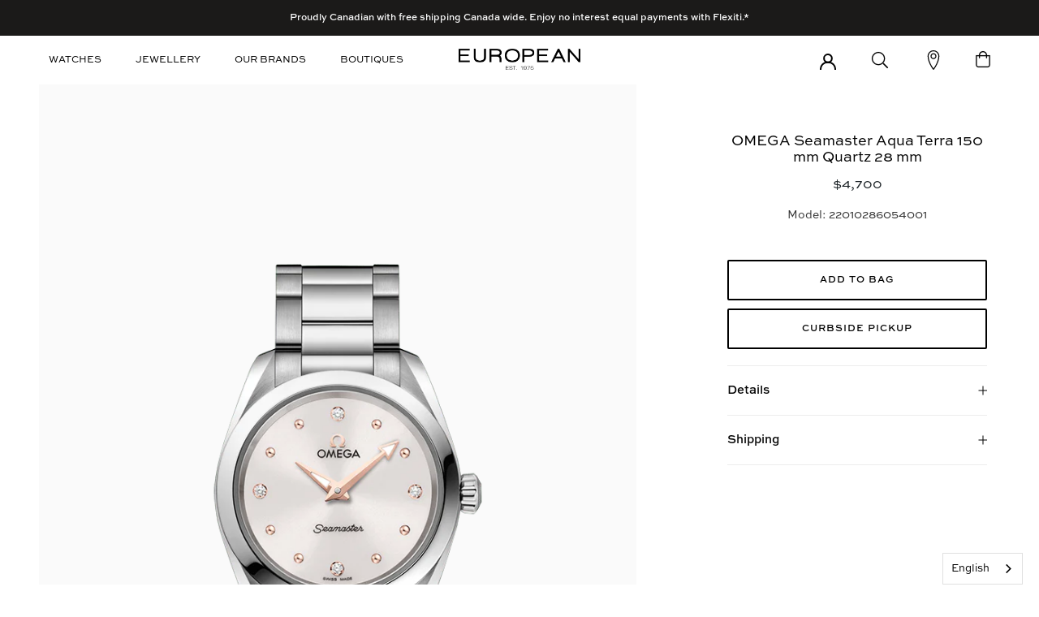

--- FILE ---
content_type: text/html; charset=utf-8
request_url: https://europeanjewellery.com/products/omega-seamaster-aqua-terra-150mm-quartz-28mm
body_size: 36515
content:
<!doctype html>

<html class="no-js" lang="en">
  <head>
  <!-- Google tag (gtag.js) -->
<script async src="https://www.googletagmanager.com/gtag/js?id=G-8MV6W983F5"></script>
<script>
  window.dataLayer = window.dataLayer || [];
  function gtag(){dataLayer.push(arguments);}
  gtag('js', new Date());

  gtag('config', 'G-8MV6W983F5');
</script>
    
    <meta name="p:domain_verify" content="fb8e6374fc5e5c75c8cfc4a55b8169f7"/>
    <script>
      var windowLocationSearch = window.location.search;
      var windowLoactionHash = window.location.hash;  
      if (windowLoactionHash != undefined && windowLoactionHash.split('#')[1] == 'contact_form') {
        localStorage.setItem('windowLoactionHash', windowLoactionHash.split('#')[1]);
      }
      
      
      	var currentWindowLoactionHash = localStorage.getItem('windowLoactionHash');
        if (currentWindowLoactionHash == 'contact_form' && windowLocationSearch.split('=')[0] == '?contact_posted' && windowLocationSearch.split('=')[1] == 'true') {
          localStorage.removeItem('windowLoactionHash');
          window.location.href = "/pages/form-submitted";
        }
      
    </script>

    <meta charset="utf-8"> 
    <meta http-equiv="X-UA-Compatible" content="IE=edge,chrome=1">
    <meta name="viewport" content="width=device-width, initial-scale=1.0, height=device-height, minimum-scale=1.0, user-scalable=0">
    <meta name="theme-color" content="">
<meta name="google-site-verification" content="4K8qOigzQVHfR91t775PHczG4l6-iD2h54Fv30xJLpc" />
    <title>
      OMEGA Seamaster Aqua Terra 150 mm Quartz 28 mm &ndash; European.ca
    </title><meta name="description" content="The ladies&#39; Seamaster Aqua Terra is the true definition of elegance. With a symmetrical 28 mm case, this stainless steel model features a shimmer white dial, 8 dotted indexes made from 18K Sednaâ„¢ gold and 4 diamond indexes in 18K Sednaâ„¢ gold holders. The hands are also 18K Sednaâ„¢ gold and the caseback is embossed"><link rel="canonical" href="https://european.ca/products/omega-seamaster-aqua-terra-150mm-quartz-28mm"><link rel="shortcut icon" href="//europeanjewellery.com/cdn/shop/files/Favicon_32x32.jpg?v=1614353004" type="image/png"><meta property="og:type" content="product">
  <meta property="og:title" content="OMEGA Seamaster Aqua Terra 150 mm Quartz 28 mm"><meta property="og:image" content="http://europeanjewellery.com/cdn/shop/products/AT_grande.png?v=1757100400">
    <meta property="og:image:secure_url" content="https://europeanjewellery.com/cdn/shop/products/AT_grande.png?v=1757100400"><meta property="product:price:amount" content="4,700.00">
  <meta property="product:price:currency" content="CAD"><meta property="og:description" content="The ladies&#39; Seamaster Aqua Terra is the true definition of elegance. With a symmetrical 28 mm case, this stainless steel model features a shimmer white dial, 8 dotted indexes made from 18K Sednaâ„¢ gold and 4 diamond indexes in 18K Sednaâ„¢ gold holders. The hands are also 18K Sednaâ„¢ gold and the caseback is embossed"><meta property="og:url" content="https://european.ca/products/omega-seamaster-aqua-terra-150mm-quartz-28mm">
<meta property="og:site_name" content="European.ca"><meta name="twitter:card" content="summary"><meta name="twitter:title" content="OMEGA Seamaster Aqua Terra 150 mm Quartz 28 mm">
  <meta name="twitter:description" content="
The ladies&#39; Seamaster Aqua Terra is the true definition of elegance.
With a symmetrical 28 mm case, this stainless steel model features a shimmer white dial, 8 dotted indexes made from 18K Sednaâ„¢ gold and 4 diamond indexes in 18K Sednaâ„¢ gold holders. The hands are also 18K Sednaâ„¢ gold and the caseback is embossed with the OMEGA Seahorse on a wavy background.
The watch is presented on an integrated stainless steel bracelet and is driven by the OMEGA Calibre 4061.">
  <meta name="twitter:image" content="https://europeanjewellery.com/cdn/shop/products/AT_600x600_crop_center.png?v=1757100400">

  <script>window.performance && window.performance.mark && window.performance.mark('shopify.content_for_header.start');</script><meta id="shopify-digital-wallet" name="shopify-digital-wallet" content="/45844922517/digital_wallets/dialog">
<meta name="shopify-checkout-api-token" content="df4ebbe46fa5009a5b9c1ba587c2ffeb">
<link rel="alternate" type="application/json+oembed" href="https://european.ca/products/omega-seamaster-aqua-terra-150mm-quartz-28mm.oembed">
<script async="async" src="/checkouts/internal/preloads.js?locale=en-CA"></script>
<link rel="preconnect" href="https://shop.app" crossorigin="anonymous">
<script async="async" src="https://shop.app/checkouts/internal/preloads.js?locale=en-CA&shop_id=45844922517" crossorigin="anonymous"></script>
<script id="apple-pay-shop-capabilities" type="application/json">{"shopId":45844922517,"countryCode":"CA","currencyCode":"CAD","merchantCapabilities":["supports3DS"],"merchantId":"gid:\/\/shopify\/Shop\/45844922517","merchantName":"European.ca","requiredBillingContactFields":["postalAddress","email","phone"],"requiredShippingContactFields":["postalAddress","email","phone"],"shippingType":"shipping","supportedNetworks":["visa","masterCard","amex","discover","interac","jcb"],"total":{"type":"pending","label":"European.ca","amount":"1.00"},"shopifyPaymentsEnabled":true,"supportsSubscriptions":true}</script>
<script id="shopify-features" type="application/json">{"accessToken":"df4ebbe46fa5009a5b9c1ba587c2ffeb","betas":["rich-media-storefront-analytics"],"domain":"europeanjewellery.com","predictiveSearch":true,"shopId":45844922517,"locale":"en"}</script>
<script>var Shopify = Shopify || {};
Shopify.shop = "europeanca.myshopify.com";
Shopify.locale = "en";
Shopify.currency = {"active":"CAD","rate":"1.0"};
Shopify.country = "CA";
Shopify.theme = {"name":"itg-european-banners-added-dev-v-1-enhanced","id":152725422304,"schema_name":"Prestige","schema_version":"4.4.5","theme_store_id":null,"role":"main"};
Shopify.theme.handle = "null";
Shopify.theme.style = {"id":null,"handle":null};
Shopify.cdnHost = "europeanjewellery.com/cdn";
Shopify.routes = Shopify.routes || {};
Shopify.routes.root = "/";</script>
<script type="module">!function(o){(o.Shopify=o.Shopify||{}).modules=!0}(window);</script>
<script>!function(o){function n(){var o=[];function n(){o.push(Array.prototype.slice.apply(arguments))}return n.q=o,n}var t=o.Shopify=o.Shopify||{};t.loadFeatures=n(),t.autoloadFeatures=n()}(window);</script>
<script>
  window.ShopifyPay = window.ShopifyPay || {};
  window.ShopifyPay.apiHost = "shop.app\/pay";
  window.ShopifyPay.redirectState = null;
</script>
<script id="shop-js-analytics" type="application/json">{"pageType":"product"}</script>
<script defer="defer" async type="module" src="//europeanjewellery.com/cdn/shopifycloud/shop-js/modules/v2/client.init-shop-cart-sync_BN7fPSNr.en.esm.js"></script>
<script defer="defer" async type="module" src="//europeanjewellery.com/cdn/shopifycloud/shop-js/modules/v2/chunk.common_Cbph3Kss.esm.js"></script>
<script defer="defer" async type="module" src="//europeanjewellery.com/cdn/shopifycloud/shop-js/modules/v2/chunk.modal_DKumMAJ1.esm.js"></script>
<script type="module">
  await import("//europeanjewellery.com/cdn/shopifycloud/shop-js/modules/v2/client.init-shop-cart-sync_BN7fPSNr.en.esm.js");
await import("//europeanjewellery.com/cdn/shopifycloud/shop-js/modules/v2/chunk.common_Cbph3Kss.esm.js");
await import("//europeanjewellery.com/cdn/shopifycloud/shop-js/modules/v2/chunk.modal_DKumMAJ1.esm.js");

  window.Shopify.SignInWithShop?.initShopCartSync?.({"fedCMEnabled":true,"windoidEnabled":true});

</script>
<script>
  window.Shopify = window.Shopify || {};
  if (!window.Shopify.featureAssets) window.Shopify.featureAssets = {};
  window.Shopify.featureAssets['shop-js'] = {"shop-cart-sync":["modules/v2/client.shop-cart-sync_CJVUk8Jm.en.esm.js","modules/v2/chunk.common_Cbph3Kss.esm.js","modules/v2/chunk.modal_DKumMAJ1.esm.js"],"init-fed-cm":["modules/v2/client.init-fed-cm_7Fvt41F4.en.esm.js","modules/v2/chunk.common_Cbph3Kss.esm.js","modules/v2/chunk.modal_DKumMAJ1.esm.js"],"init-shop-email-lookup-coordinator":["modules/v2/client.init-shop-email-lookup-coordinator_Cc088_bR.en.esm.js","modules/v2/chunk.common_Cbph3Kss.esm.js","modules/v2/chunk.modal_DKumMAJ1.esm.js"],"init-windoid":["modules/v2/client.init-windoid_hPopwJRj.en.esm.js","modules/v2/chunk.common_Cbph3Kss.esm.js","modules/v2/chunk.modal_DKumMAJ1.esm.js"],"shop-button":["modules/v2/client.shop-button_B0jaPSNF.en.esm.js","modules/v2/chunk.common_Cbph3Kss.esm.js","modules/v2/chunk.modal_DKumMAJ1.esm.js"],"shop-cash-offers":["modules/v2/client.shop-cash-offers_DPIskqss.en.esm.js","modules/v2/chunk.common_Cbph3Kss.esm.js","modules/v2/chunk.modal_DKumMAJ1.esm.js"],"shop-toast-manager":["modules/v2/client.shop-toast-manager_CK7RT69O.en.esm.js","modules/v2/chunk.common_Cbph3Kss.esm.js","modules/v2/chunk.modal_DKumMAJ1.esm.js"],"init-shop-cart-sync":["modules/v2/client.init-shop-cart-sync_BN7fPSNr.en.esm.js","modules/v2/chunk.common_Cbph3Kss.esm.js","modules/v2/chunk.modal_DKumMAJ1.esm.js"],"init-customer-accounts-sign-up":["modules/v2/client.init-customer-accounts-sign-up_CfPf4CXf.en.esm.js","modules/v2/client.shop-login-button_DeIztwXF.en.esm.js","modules/v2/chunk.common_Cbph3Kss.esm.js","modules/v2/chunk.modal_DKumMAJ1.esm.js"],"pay-button":["modules/v2/client.pay-button_CgIwFSYN.en.esm.js","modules/v2/chunk.common_Cbph3Kss.esm.js","modules/v2/chunk.modal_DKumMAJ1.esm.js"],"init-customer-accounts":["modules/v2/client.init-customer-accounts_DQ3x16JI.en.esm.js","modules/v2/client.shop-login-button_DeIztwXF.en.esm.js","modules/v2/chunk.common_Cbph3Kss.esm.js","modules/v2/chunk.modal_DKumMAJ1.esm.js"],"avatar":["modules/v2/client.avatar_BTnouDA3.en.esm.js"],"init-shop-for-new-customer-accounts":["modules/v2/client.init-shop-for-new-customer-accounts_CsZy_esa.en.esm.js","modules/v2/client.shop-login-button_DeIztwXF.en.esm.js","modules/v2/chunk.common_Cbph3Kss.esm.js","modules/v2/chunk.modal_DKumMAJ1.esm.js"],"shop-follow-button":["modules/v2/client.shop-follow-button_BRMJjgGd.en.esm.js","modules/v2/chunk.common_Cbph3Kss.esm.js","modules/v2/chunk.modal_DKumMAJ1.esm.js"],"checkout-modal":["modules/v2/client.checkout-modal_B9Drz_yf.en.esm.js","modules/v2/chunk.common_Cbph3Kss.esm.js","modules/v2/chunk.modal_DKumMAJ1.esm.js"],"shop-login-button":["modules/v2/client.shop-login-button_DeIztwXF.en.esm.js","modules/v2/chunk.common_Cbph3Kss.esm.js","modules/v2/chunk.modal_DKumMAJ1.esm.js"],"lead-capture":["modules/v2/client.lead-capture_DXYzFM3R.en.esm.js","modules/v2/chunk.common_Cbph3Kss.esm.js","modules/v2/chunk.modal_DKumMAJ1.esm.js"],"shop-login":["modules/v2/client.shop-login_CA5pJqmO.en.esm.js","modules/v2/chunk.common_Cbph3Kss.esm.js","modules/v2/chunk.modal_DKumMAJ1.esm.js"],"payment-terms":["modules/v2/client.payment-terms_BxzfvcZJ.en.esm.js","modules/v2/chunk.common_Cbph3Kss.esm.js","modules/v2/chunk.modal_DKumMAJ1.esm.js"]};
</script>
<script>(function() {
  var isLoaded = false;
  function asyncLoad() {
    if (isLoaded) return;
    isLoaded = true;
    var urls = ["https:\/\/shy.elfsight.com\/p\/platform.js?shop=europeanca.myshopify.com","https:\/\/services.nofraud.com\/js\/device.js?shop=europeanca.myshopify.com","\/\/www.powr.io\/powr.js?powr-token=europeanca.myshopify.com\u0026external-type=shopify\u0026shop=europeanca.myshopify.com","https:\/\/chimpstatic.com\/mcjs-connected\/js\/users\/2f68cacc98f50e811340e7fc6\/08968d1294de26bbe0f9de5be.js?shop=europeanca.myshopify.com","https:\/\/cdn.nfcube.com\/instafeed-09cbf78604a24ed9e54d89f4d87dff6c.js?shop=europeanca.myshopify.com","https:\/\/cdn.weglot.com\/weglot_script_tag.js?shop=europeanca.myshopify.com"];
    for (var i = 0; i < urls.length; i++) {
      var s = document.createElement('script');
      s.type = 'text/javascript';
      s.async = true;
      s.src = urls[i];
      var x = document.getElementsByTagName('script')[0];
      x.parentNode.insertBefore(s, x);
    }
  };
  if(window.attachEvent) {
    window.attachEvent('onload', asyncLoad);
  } else {
    window.addEventListener('load', asyncLoad, false);
  }
})();</script>
<script id="__st">var __st={"a":45844922517,"offset":-18000,"reqid":"61779c5e-f7a2-49eb-ba8a-222d0376b2fa-1769979424","pageurl":"europeanjewellery.com\/products\/omega-seamaster-aqua-terra-150mm-quartz-28mm","u":"0310df00a9ae","p":"product","rtyp":"product","rid":6243853500565};</script>
<script>window.ShopifyPaypalV4VisibilityTracking = true;</script>
<script id="captcha-bootstrap">!function(){'use strict';const t='contact',e='account',n='new_comment',o=[[t,t],['blogs',n],['comments',n],[t,'customer']],c=[[e,'customer_login'],[e,'guest_login'],[e,'recover_customer_password'],[e,'create_customer']],r=t=>t.map((([t,e])=>`form[action*='/${t}']:not([data-nocaptcha='true']) input[name='form_type'][value='${e}']`)).join(','),a=t=>()=>t?[...document.querySelectorAll(t)].map((t=>t.form)):[];function s(){const t=[...o],e=r(t);return a(e)}const i='password',u='form_key',d=['recaptcha-v3-token','g-recaptcha-response','h-captcha-response',i],f=()=>{try{return window.sessionStorage}catch{return}},m='__shopify_v',_=t=>t.elements[u];function p(t,e,n=!1){try{const o=window.sessionStorage,c=JSON.parse(o.getItem(e)),{data:r}=function(t){const{data:e,action:n}=t;return t[m]||n?{data:e,action:n}:{data:t,action:n}}(c);for(const[e,n]of Object.entries(r))t.elements[e]&&(t.elements[e].value=n);n&&o.removeItem(e)}catch(o){console.error('form repopulation failed',{error:o})}}const l='form_type',E='cptcha';function T(t){t.dataset[E]=!0}const w=window,h=w.document,L='Shopify',v='ce_forms',y='captcha';let A=!1;((t,e)=>{const n=(g='f06e6c50-85a8-45c8-87d0-21a2b65856fe',I='https://cdn.shopify.com/shopifycloud/storefront-forms-hcaptcha/ce_storefront_forms_captcha_hcaptcha.v1.5.2.iife.js',D={infoText:'Protected by hCaptcha',privacyText:'Privacy',termsText:'Terms'},(t,e,n)=>{const o=w[L][v],c=o.bindForm;if(c)return c(t,g,e,D).then(n);var r;o.q.push([[t,g,e,D],n]),r=I,A||(h.body.append(Object.assign(h.createElement('script'),{id:'captcha-provider',async:!0,src:r})),A=!0)});var g,I,D;w[L]=w[L]||{},w[L][v]=w[L][v]||{},w[L][v].q=[],w[L][y]=w[L][y]||{},w[L][y].protect=function(t,e){n(t,void 0,e),T(t)},Object.freeze(w[L][y]),function(t,e,n,w,h,L){const[v,y,A,g]=function(t,e,n){const i=e?o:[],u=t?c:[],d=[...i,...u],f=r(d),m=r(i),_=r(d.filter((([t,e])=>n.includes(e))));return[a(f),a(m),a(_),s()]}(w,h,L),I=t=>{const e=t.target;return e instanceof HTMLFormElement?e:e&&e.form},D=t=>v().includes(t);t.addEventListener('submit',(t=>{const e=I(t);if(!e)return;const n=D(e)&&!e.dataset.hcaptchaBound&&!e.dataset.recaptchaBound,o=_(e),c=g().includes(e)&&(!o||!o.value);(n||c)&&t.preventDefault(),c&&!n&&(function(t){try{if(!f())return;!function(t){const e=f();if(!e)return;const n=_(t);if(!n)return;const o=n.value;o&&e.removeItem(o)}(t);const e=Array.from(Array(32),(()=>Math.random().toString(36)[2])).join('');!function(t,e){_(t)||t.append(Object.assign(document.createElement('input'),{type:'hidden',name:u})),t.elements[u].value=e}(t,e),function(t,e){const n=f();if(!n)return;const o=[...t.querySelectorAll(`input[type='${i}']`)].map((({name:t})=>t)),c=[...d,...o],r={};for(const[a,s]of new FormData(t).entries())c.includes(a)||(r[a]=s);n.setItem(e,JSON.stringify({[m]:1,action:t.action,data:r}))}(t,e)}catch(e){console.error('failed to persist form',e)}}(e),e.submit())}));const S=(t,e)=>{t&&!t.dataset[E]&&(n(t,e.some((e=>e===t))),T(t))};for(const o of['focusin','change'])t.addEventListener(o,(t=>{const e=I(t);D(e)&&S(e,y())}));const B=e.get('form_key'),M=e.get(l),P=B&&M;t.addEventListener('DOMContentLoaded',(()=>{const t=y();if(P)for(const e of t)e.elements[l].value===M&&p(e,B);[...new Set([...A(),...v().filter((t=>'true'===t.dataset.shopifyCaptcha))])].forEach((e=>S(e,t)))}))}(h,new URLSearchParams(w.location.search),n,t,e,['guest_login'])})(!1,!0)}();</script>
<script integrity="sha256-4kQ18oKyAcykRKYeNunJcIwy7WH5gtpwJnB7kiuLZ1E=" data-source-attribution="shopify.loadfeatures" defer="defer" src="//europeanjewellery.com/cdn/shopifycloud/storefront/assets/storefront/load_feature-a0a9edcb.js" crossorigin="anonymous"></script>
<script crossorigin="anonymous" defer="defer" src="//europeanjewellery.com/cdn/shopifycloud/storefront/assets/shopify_pay/storefront-65b4c6d7.js?v=20250812"></script>
<script data-source-attribution="shopify.dynamic_checkout.dynamic.init">var Shopify=Shopify||{};Shopify.PaymentButton=Shopify.PaymentButton||{isStorefrontPortableWallets:!0,init:function(){window.Shopify.PaymentButton.init=function(){};var t=document.createElement("script");t.src="https://europeanjewellery.com/cdn/shopifycloud/portable-wallets/latest/portable-wallets.en.js",t.type="module",document.head.appendChild(t)}};
</script>
<script data-source-attribution="shopify.dynamic_checkout.buyer_consent">
  function portableWalletsHideBuyerConsent(e){var t=document.getElementById("shopify-buyer-consent"),n=document.getElementById("shopify-subscription-policy-button");t&&n&&(t.classList.add("hidden"),t.setAttribute("aria-hidden","true"),n.removeEventListener("click",e))}function portableWalletsShowBuyerConsent(e){var t=document.getElementById("shopify-buyer-consent"),n=document.getElementById("shopify-subscription-policy-button");t&&n&&(t.classList.remove("hidden"),t.removeAttribute("aria-hidden"),n.addEventListener("click",e))}window.Shopify?.PaymentButton&&(window.Shopify.PaymentButton.hideBuyerConsent=portableWalletsHideBuyerConsent,window.Shopify.PaymentButton.showBuyerConsent=portableWalletsShowBuyerConsent);
</script>
<script data-source-attribution="shopify.dynamic_checkout.cart.bootstrap">document.addEventListener("DOMContentLoaded",(function(){function t(){return document.querySelector("shopify-accelerated-checkout-cart, shopify-accelerated-checkout")}if(t())Shopify.PaymentButton.init();else{new MutationObserver((function(e,n){t()&&(Shopify.PaymentButton.init(),n.disconnect())})).observe(document.body,{childList:!0,subtree:!0})}}));
</script>
<link id="shopify-accelerated-checkout-styles" rel="stylesheet" media="screen" href="https://europeanjewellery.com/cdn/shopifycloud/portable-wallets/latest/accelerated-checkout-backwards-compat.css" crossorigin="anonymous">
<style id="shopify-accelerated-checkout-cart">
        #shopify-buyer-consent {
  margin-top: 1em;
  display: inline-block;
  width: 100%;
}

#shopify-buyer-consent.hidden {
  display: none;
}

#shopify-subscription-policy-button {
  background: none;
  border: none;
  padding: 0;
  text-decoration: underline;
  font-size: inherit;
  cursor: pointer;
}

#shopify-subscription-policy-button::before {
  box-shadow: none;
}

      </style>

<script>window.performance && window.performance.mark && window.performance.mark('shopify.content_for_header.end');</script>
<script id="bold-platform-data" type="application/json">
    {
        "shop": {
            "domain": "european.ca",
            "permanent_domain": "europeanca.myshopify.com",
            "url": "https://european.ca",
            "secure_url": "https://european.ca",
            "money_format": "${{amount}}",
            "currency": "CAD"
        },
        "customer": {
            "id": null,
            "tags": null
        },
        "cart": {"note":null,"attributes":{},"original_total_price":0,"total_price":0,"total_discount":0,"total_weight":0.0,"item_count":0,"items":[],"requires_shipping":false,"currency":"CAD","items_subtotal_price":0,"cart_level_discount_applications":[],"checkout_charge_amount":0},
        "template": "product",
        "product": {"id":6243853500565,"title":"OMEGA Seamaster Aqua Terra 150 mm Quartz 28 mm","handle":"omega-seamaster-aqua-terra-150mm-quartz-28mm","description":"\u003cmeta charset=\"utf-8\"\u003e\n\u003cp data-mce-fragment=\"1\"\u003eThe ladies' Seamaster Aqua Terra is the true definition of elegance.\u003c\/p\u003e\n\u003cp data-mce-fragment=\"1\"\u003eWith a symmetrical 28 mm case, this stainless steel model features a shimmer white dial, 8 dotted indexes made from 18K Sednaâ„¢ gold and 4 diamond indexes in 18K Sednaâ„¢ gold holders. The hands are also 18K Sednaâ„¢ gold and the caseback is embossed with the OMEGA Seahorse on a wavy background.\u003c\/p\u003e\n\u003cp data-mce-fragment=\"1\"\u003eThe watch is presented on an integrated stainless steel bracelet and is driven by the OMEGA Calibre 4061.\u003c\/p\u003e","published_at":"2020-12-10T10:57:06-05:00","created_at":"2020-12-10T10:57:05-05:00","vendor":"OMEGA","type":"Watches","tags":["Brand_Omega","Case_Stainless Steel","Category_Women","Collection_Seamaster","Diameter_24 to \u003c 30mm","Movement_Quartz","Strap_Stainless Steel"],"price":470000,"price_min":470000,"price_max":470000,"available":true,"price_varies":false,"compare_at_price":null,"compare_at_price_min":0,"compare_at_price_max":0,"compare_at_price_varies":false,"variants":[{"id":37595457519765,"title":"Model: 22010286054001","option1":"Model: 22010286054001","option2":null,"option3":null,"sku":"440007214435","requires_shipping":true,"taxable":true,"featured_image":null,"available":true,"name":"OMEGA Seamaster Aqua Terra 150 mm Quartz 28 mm - Model: 22010286054001","public_title":"Model: 22010286054001","options":["Model: 22010286054001"],"price":470000,"weight":0,"compare_at_price":null,"inventory_management":"shopify","barcode":null,"requires_selling_plan":false,"selling_plan_allocations":[]}],"images":["\/\/europeanjewellery.com\/cdn\/shop\/products\/AT.png?v=1757100400"],"featured_image":"\/\/europeanjewellery.com\/cdn\/shop\/products\/AT.png?v=1757100400","options":["Color"],"media":[{"alt":null,"id":17783201431701,"position":1,"preview_image":{"aspect_ratio":0.727,"height":1100,"width":800,"src":"\/\/europeanjewellery.com\/cdn\/shop\/products\/AT.png?v=1757100400"},"aspect_ratio":0.727,"height":1100,"media_type":"image","src":"\/\/europeanjewellery.com\/cdn\/shop\/products\/AT.png?v=1757100400","width":800}],"requires_selling_plan":false,"selling_plan_groups":[],"content":"\u003cmeta charset=\"utf-8\"\u003e\n\u003cp data-mce-fragment=\"1\"\u003eThe ladies' Seamaster Aqua Terra is the true definition of elegance.\u003c\/p\u003e\n\u003cp data-mce-fragment=\"1\"\u003eWith a symmetrical 28 mm case, this stainless steel model features a shimmer white dial, 8 dotted indexes made from 18K Sednaâ„¢ gold and 4 diamond indexes in 18K Sednaâ„¢ gold holders. The hands are also 18K Sednaâ„¢ gold and the caseback is embossed with the OMEGA Seahorse on a wavy background.\u003c\/p\u003e\n\u003cp data-mce-fragment=\"1\"\u003eThe watch is presented on an integrated stainless steel bracelet and is driven by the OMEGA Calibre 4061.\u003c\/p\u003e"},
        "collection": null
    }
</script>
<style>
    .money[data-product-id], .money[data-product-handle], .money[data-variant-id], .money[data-line-index], .money[data-cart-total] {
        animation: moneyAnimation 0s 2s forwards;
        visibility: hidden;
    }
    @keyframes moneyAnimation {
        to   { visibility: visible; }
    }
</style>

<script src="https://static.boldcommerce.com/bold-platform/sf/pr.js" type="text/javascript"></script><link rel="stylesheet" href="//europeanjewellery.com/cdn/shop/t/27/assets/theme.scss.css?v=160686166128413273691762289732">
    <link rel="stylesheet" href="//europeanjewellery.com/cdn/shop/t/27/assets/webflow-custom-css.scss.css?v=143600972472784135641769793932">
    
    <link rel="stylesheet" href="https://cdn.linearicons.com/free/1.0.0/icon-font.min.css">
    <script src="https://cdn.linearicons.com/free/1.0.0/svgembedder.min.js"></script>
    
    <script>
      // This allows to expose several variables to the global scope, to be used in scripts
      window.theme = {
        template: "product",
        localeRootUrl: '',
        shopCurrency: "CAD",
        moneyFormat: "${{amount}}",
        moneyWithCurrencyFormat: "${{amount}} CAD",
        useNativeMultiCurrency: false,
        currencyConversionEnabled: false,
        currencyConversionMoneyFormat: "money_format",
        currencyConversionRoundAmounts: true,
        productImageSize: "square",
        searchMode: "product",
        showPageTransition: false,
        showElementStaggering: false,
        showImageZooming: false
      };

      window.languages = {
        cartAddNote: "Add Order Note",
        cartEditNote: "Edit Order Note",
        productImageLoadingError: "This image could not be loaded. Please try to reload the page.",
        productFormAddToCart: "Add to bag",
        productFormUnavailable: "Unavailable",
        productFormSoldOut: "Sold Out",
        shippingEstimatorOneResult: "1 option available:",
        shippingEstimatorMoreResults: "{{count}} options available:",
        shippingEstimatorNoResults: "No shipping could be found"
      };

      window.lazySizesConfig = {
        loadHidden: false,
        hFac: 0.5,
        expFactor: 2,
        ricTimeout: 150,
        lazyClass: 'Image--lazyLoad',
        loadingClass: 'Image--lazyLoading',
        loadedClass: 'Image--lazyLoaded'
      };

      document.documentElement.className = document.documentElement.className.replace('no-js', 'js');
      document.documentElement.style.setProperty('--window-height', window.innerHeight + 'px');

      // We do a quick detection of some features (we could use Modernizr but for so little...)
      (function() {
        document.documentElement.className += ((window.CSS && window.CSS.supports('(position: sticky) or (position: -webkit-sticky)')) ? ' supports-sticky' : ' no-supports-sticky');
        document.documentElement.className += (window.matchMedia('(-moz-touch-enabled: 1), (hover: none)')).matches ? ' no-supports-hover' : ' supports-hover';
      }());

      (function () {
        window.onpageshow = function(event) {
          if (event.persisted) {
            window.location.reload();
          }
        };
      })();
    </script>

    <script src="//europeanjewellery.com/cdn/shop/t/27/assets/lazysizes.min.js?v=174358363404432586981754500420" defer></script>

    
<script src="https://polyfill-fastly.net/v3/polyfill.min.js?unknown=polyfill&features=fetch,Element.prototype.closest,Element.prototype.remove,Element.prototype.classList,Array.prototype.includes,Array.prototype.fill,Object.assign,CustomEvent,IntersectionObserver,IntersectionObserverEntry,URL" defer></script>
    <script src="//europeanjewellery.com/cdn/shop/t/27/assets/libs.min.js?v=88466822118989791001754500420" defer></script>
    <script src="//europeanjewellery.com/cdn/shop/t/27/assets/theme.js?v=179126919230708507421754500420" defer></script>
    <script src="//europeanjewellery.com/cdn/shop/t/27/assets/custom.js?v=81497459436332688391754500420" defer></script>
    
    <script src="//europeanjewellery.com/cdn/shop/t/27/assets/all.min.js?v=119522986033622003641754500420" defer></script>
    
    <script src="https://ajax.googleapis.com/ajax/libs/jquery/3.4.1/jquery.min.js"></script>
   
    <link rel="stylesheet" type="text/css" href="https://unpkg.com/swiper/css/swiper.min.css">
    <script src="https://unpkg.com/swiper/js/swiper.min.js"></script>

    
  <script type="application/ld+json">
  {
    "@context": "http://schema.org",
    "@type": "Product",
    "offers": [{
          "@type": "Offer",
          "name": "Model: 22010286054001",
          "availability":"https://schema.org/InStock",
          "price": "4,700.00",
          "priceCurrency": "CAD",
          "priceValidUntil": "2026-02-11","sku": "440007214435","url": "https://european.ca/products/omega-seamaster-aqua-terra-150mm-quartz-28mm?variant=37595457519765"
        }
],

    "brand": {
      "name": "OMEGA"
    },
    "name": "OMEGA Seamaster Aqua Terra 150 mm Quartz 28 mm",
    "description": "\nThe ladies' Seamaster Aqua Terra is the true definition of elegance.\nWith a symmetrical 28 mm case, this stainless steel model features a shimmer white dial, 8 dotted indexes made from 18K Sednaâ„¢ gold and 4 diamond indexes in 18K Sednaâ„¢ gold holders. The hands are also 18K Sednaâ„¢ gold and the caseback is embossed with the OMEGA Seahorse on a wavy background.\nThe watch is presented on an integrated stainless steel bracelet and is driven by the OMEGA Calibre 4061.",
    "category": "Watches",
    "url": "https://european.ca/products/omega-seamaster-aqua-terra-150mm-quartz-28mm",
    "sku": "440007214435",
    "image": {
      "@type": "ImageObject",
      "url": "https://europeanjewellery.com/cdn/shop/products/AT_1024x.png?v=1757100400",
      "image": "https://europeanjewellery.com/cdn/shop/products/AT_1024x.png?v=1757100400",
      "name": "OMEGA Seamaster Aqua Terra 150 mm Quartz 28 mm",
      "width": "1024",
      "height": "1024"
    }
  }
  </script>

       <link rel="stylesheet" href="//europeanjewellery.com/cdn/shop/t/27/assets/magnific-popup.css?v=86223478825741227711754500420">
    <script src="//europeanjewellery.com/cdn/shop/t/27/assets/jquery.magnific-popup.js?v=44455051036509594451754500420" defer></script>
 



    
    <!-- Hotjar Tracking Code for diamondsdirect.ca -->
<script>
    (function(h,o,t,j,a,r){
        h.hj=h.hj||function(){(h.hj.q=h.hj.q||[]).push(arguments)};
        h._hjSettings={hjid:1833830,hjsv:6};
        a=o.getElementsByTagName('head')[0];
        r=o.createElement('script');r.async=1;
        r.src=t+h._hjSettings.hjid+j+h._hjSettings.hjsv;
        a.appendChild(r);
    })(window,document,'https://static.hotjar.com/c/hotjar-','.js?sv=');
</script>



<noscript id="limoniapps-discountninja-deferred-css">
<link href="//europeanjewellery.com/cdn/shop/t/27/assets/limoniapps-discountninja.css?v=95062939302306528231754500454" rel="stylesheet" type="text/css" media="all" />
</noscript>


<script type="text/javascript">
try { let a = window.location.href.replace(window.location.hash, ""); let b = [], hash; let c = a.slice(a.indexOf('?') + 1).split('&'); for (let i = 0; i < c.length; i++) {hash = c[i].split('='); b.push(hash[0]); b[hash[0]] = hash[1];} let d = b["token"]; let e = b["discountcode"]; let f = 'limoniapps-discountninja-'; if (d) sessionStorage.setItem(f + 'savedtoken', d); if (e) sessionStorage.setItem(f + 'saveddiscountcode', e); } catch (e) { let a = 0; }
try { var loadLimoniAppsDiscountNinjaDeferredStyles=function(){var e=document.getElementById("limoniapps-discountninja-deferred-css"),n=document.createElement("div");n.innerHTML=e.textContent,document.head.appendChild(n),e.parentElement.removeChild(e)},raf=requestAnimationFrame||mozRequestAnimationFrame||webkitRequestAnimationFrame||msRequestAnimationFrame;raf?raf(function(){window.setTimeout(loadLimoniAppsDiscountNinjaDeferredStyles,0)}):window.addEventListener("load",function(){window.setTimeout(loadLimoniAppsDiscountNinjaDeferredStyles,0)}); } catch (e) { let a = 0; }
</script>
    

  









<!-- BEGIN app block: shopify://apps/gempages-builder/blocks/embed-gp-script-head/20b379d4-1b20-474c-a6ca-665c331919f3 -->














<!-- END app block --><!-- BEGIN app block: shopify://apps/klaviyo-email-marketing-sms/blocks/klaviyo-onsite-embed/2632fe16-c075-4321-a88b-50b567f42507 -->












  <script async src="https://static.klaviyo.com/onsite/js/YmDuc5/klaviyo.js?company_id=YmDuc5"></script>
  <script>!function(){if(!window.klaviyo){window._klOnsite=window._klOnsite||[];try{window.klaviyo=new Proxy({},{get:function(n,i){return"push"===i?function(){var n;(n=window._klOnsite).push.apply(n,arguments)}:function(){for(var n=arguments.length,o=new Array(n),w=0;w<n;w++)o[w]=arguments[w];var t="function"==typeof o[o.length-1]?o.pop():void 0,e=new Promise((function(n){window._klOnsite.push([i].concat(o,[function(i){t&&t(i),n(i)}]))}));return e}}})}catch(n){window.klaviyo=window.klaviyo||[],window.klaviyo.push=function(){var n;(n=window._klOnsite).push.apply(n,arguments)}}}}();</script>

  
    <script id="viewed_product">
      if (item == null) {
        var _learnq = _learnq || [];

        var MetafieldReviews = null
        var MetafieldYotpoRating = null
        var MetafieldYotpoCount = null
        var MetafieldLooxRating = null
        var MetafieldLooxCount = null
        var okendoProduct = null
        var okendoProductReviewCount = null
        var okendoProductReviewAverageValue = null
        try {
          // The following fields are used for Customer Hub recently viewed in order to add reviews.
          // This information is not part of __kla_viewed. Instead, it is part of __kla_viewed_reviewed_items
          MetafieldReviews = {};
          MetafieldYotpoRating = null
          MetafieldYotpoCount = null
          MetafieldLooxRating = null
          MetafieldLooxCount = null

          okendoProduct = null
          // If the okendo metafield is not legacy, it will error, which then requires the new json formatted data
          if (okendoProduct && 'error' in okendoProduct) {
            okendoProduct = null
          }
          okendoProductReviewCount = okendoProduct ? okendoProduct.reviewCount : null
          okendoProductReviewAverageValue = okendoProduct ? okendoProduct.reviewAverageValue : null
        } catch (error) {
          console.error('Error in Klaviyo onsite reviews tracking:', error);
        }

        var item = {
          Name: "OMEGA Seamaster Aqua Terra 150 mm Quartz 28 mm",
          ProductID: 6243853500565,
          Categories: ["Bracelets","Necklaces","Omega","Shop All - Fine Jewellery","Shop All - Watches","Women's Watches"],
          ImageURL: "https://europeanjewellery.com/cdn/shop/products/AT_grande.png?v=1757100400",
          URL: "https://european.ca/products/omega-seamaster-aqua-terra-150mm-quartz-28mm",
          Brand: "OMEGA",
          Price: "$4,700.00",
          Value: "4,700.00",
          CompareAtPrice: "$0.00"
        };
        _learnq.push(['track', 'Viewed Product', item]);
        _learnq.push(['trackViewedItem', {
          Title: item.Name,
          ItemId: item.ProductID,
          Categories: item.Categories,
          ImageUrl: item.ImageURL,
          Url: item.URL,
          Metadata: {
            Brand: item.Brand,
            Price: item.Price,
            Value: item.Value,
            CompareAtPrice: item.CompareAtPrice
          },
          metafields:{
            reviews: MetafieldReviews,
            yotpo:{
              rating: MetafieldYotpoRating,
              count: MetafieldYotpoCount,
            },
            loox:{
              rating: MetafieldLooxRating,
              count: MetafieldLooxCount,
            },
            okendo: {
              rating: okendoProductReviewAverageValue,
              count: okendoProductReviewCount,
            }
          }
        }]);
      }
    </script>
  




  <script>
    window.klaviyoReviewsProductDesignMode = false
  </script>







<!-- END app block --><!-- BEGIN app block: shopify://apps/weglot-translate-your-store/blocks/weglot/3097482a-fafe-42ff-bc33-ea19e35c4a20 -->





  
    

    
    
    
  


<!--Start Weglot Script-->
<script src="https://cdn.weglot.com/weglot.min.js?api_key=wg_857fb32a22e81fa27a7d55cb491f37660" async></script>
<!--End Weglot Script-->

<!-- END app block --><!-- BEGIN app block: shopify://apps/sales-discounts/blocks/countdown/29205fb1-2e68-4d81-a905-d828a51c8413 --><script id="hc_product_countdown_dates" data-p_id="6243853500565" type="application/json">{}</script>

            <script>
            let hcCountdownSettings = {
                hp_cd_html: '',
                hp_cd_display_on: 0, 
                hp_cd_call_to_action: 0,
                hp_cd_sticky: 0,
                hp_cd_position: 0,
                hp_cd_link: "",
                p_cd_html: '<div class="hc_cd hc_cd_p" data-deadline="" data-end-action="0" data-flip="0" id="hc_cd_p9735"><div><p class="hc_cd_heading h2">Sale ends in:</p><p class="hc_cd_subheading"></p></div><div class="hc_cd-timer timer_1"><span class="hc_cd_timernum hc_cd_days">00</span> <span class="hc_cd_timernum">:</span> <span class="hc_cd_timernum hc_cd_hours">00</span> <span class="hc_cd_timernum">:</span> <span class="hc_cd_timernum hc_cd_minutes">00</span> <span class="hc_cd_timernum">:</span> <span class="hc_cd_timernum hc_cd_seconds">00</span><div class="hc_cd_timerlabel hc_cd_label_days">Days</div><div class="hc_cd_timerlabel hc_cd_label_hours">Hours</div><div class="hc_cd_timerlabel hc_cd_label_minutes">Mins</div><div class="hc_cd_timerlabel last hc_cd_label_seconds">Secs</div></div></div>',
                pp_selector: "form[action*='/cart/add'] button[type='submit']",
                pp_position: 1,
                pp_use_campaign_dates: 1,
                pp_valid_till: 'None'
            }
            </script>
            <style>#hc_cd_p9735 .hc_cd_timernum{ color: #333; font-size: 22px; } #hc_cd_p9735 .hc_cd_timerlabel{ color: #85868b; font-size: 10px; } #hc_cd_p9735 .hc_cd_heading{ font-size: 18px; color: #333; } #hc_cd_p9735 .hc_cd_subheading{ font-size: 14px; color: #333; } #hc_cd_p9735 .hc_cd_button{ background-color: #333; color: #FFFFFF; font-size: 14px; border-radius: 4px; } #hc_cd_p9735 .hc_cd_button:hover{ color: #FFFFFF; } #hc_cd_p9735{ padding-top: 10px; padding-bottom: 10px; margin-top: 10px; margin-bottom: 10px; border-radius: 10px; border-color: #b3b5bb; border-width: 0px; background: #fff; } #hc_cd_p9735 { --timer-background-color: #eee; } </style>
         
<!-- END app block --><script src="https://cdn.shopify.com/extensions/019bbca0-fcf5-7f6c-8590-d768dd0bcdd7/sdm-extensions-56/assets/hc-original-price.min.js" type="text/javascript" defer="defer"></script>
<script src="https://cdn.shopify.com/extensions/019bbca0-fcf5-7f6c-8590-d768dd0bcdd7/sdm-extensions-56/assets/hc-countdown.min.js" type="text/javascript" defer="defer"></script>
<link href="https://cdn.shopify.com/extensions/019bbca0-fcf5-7f6c-8590-d768dd0bcdd7/sdm-extensions-56/assets/hc-countdown.css" rel="stylesheet" type="text/css" media="all">
<link href="https://monorail-edge.shopifysvc.com" rel="dns-prefetch">
<script>(function(){if ("sendBeacon" in navigator && "performance" in window) {try {var session_token_from_headers = performance.getEntriesByType('navigation')[0].serverTiming.find(x => x.name == '_s').description;} catch {var session_token_from_headers = undefined;}var session_cookie_matches = document.cookie.match(/_shopify_s=([^;]*)/);var session_token_from_cookie = session_cookie_matches && session_cookie_matches.length === 2 ? session_cookie_matches[1] : "";var session_token = session_token_from_headers || session_token_from_cookie || "";function handle_abandonment_event(e) {var entries = performance.getEntries().filter(function(entry) {return /monorail-edge.shopifysvc.com/.test(entry.name);});if (!window.abandonment_tracked && entries.length === 0) {window.abandonment_tracked = true;var currentMs = Date.now();var navigation_start = performance.timing.navigationStart;var payload = {shop_id: 45844922517,url: window.location.href,navigation_start,duration: currentMs - navigation_start,session_token,page_type: "product"};window.navigator.sendBeacon("https://monorail-edge.shopifysvc.com/v1/produce", JSON.stringify({schema_id: "online_store_buyer_site_abandonment/1.1",payload: payload,metadata: {event_created_at_ms: currentMs,event_sent_at_ms: currentMs}}));}}window.addEventListener('pagehide', handle_abandonment_event);}}());</script>
<script id="web-pixels-manager-setup">(function e(e,d,r,n,o){if(void 0===o&&(o={}),!Boolean(null===(a=null===(i=window.Shopify)||void 0===i?void 0:i.analytics)||void 0===a?void 0:a.replayQueue)){var i,a;window.Shopify=window.Shopify||{};var t=window.Shopify;t.analytics=t.analytics||{};var s=t.analytics;s.replayQueue=[],s.publish=function(e,d,r){return s.replayQueue.push([e,d,r]),!0};try{self.performance.mark("wpm:start")}catch(e){}var l=function(){var e={modern:/Edge?\/(1{2}[4-9]|1[2-9]\d|[2-9]\d{2}|\d{4,})\.\d+(\.\d+|)|Firefox\/(1{2}[4-9]|1[2-9]\d|[2-9]\d{2}|\d{4,})\.\d+(\.\d+|)|Chrom(ium|e)\/(9{2}|\d{3,})\.\d+(\.\d+|)|(Maci|X1{2}).+ Version\/(15\.\d+|(1[6-9]|[2-9]\d|\d{3,})\.\d+)([,.]\d+|)( \(\w+\)|)( Mobile\/\w+|) Safari\/|Chrome.+OPR\/(9{2}|\d{3,})\.\d+\.\d+|(CPU[ +]OS|iPhone[ +]OS|CPU[ +]iPhone|CPU IPhone OS|CPU iPad OS)[ +]+(15[._]\d+|(1[6-9]|[2-9]\d|\d{3,})[._]\d+)([._]\d+|)|Android:?[ /-](13[3-9]|1[4-9]\d|[2-9]\d{2}|\d{4,})(\.\d+|)(\.\d+|)|Android.+Firefox\/(13[5-9]|1[4-9]\d|[2-9]\d{2}|\d{4,})\.\d+(\.\d+|)|Android.+Chrom(ium|e)\/(13[3-9]|1[4-9]\d|[2-9]\d{2}|\d{4,})\.\d+(\.\d+|)|SamsungBrowser\/([2-9]\d|\d{3,})\.\d+/,legacy:/Edge?\/(1[6-9]|[2-9]\d|\d{3,})\.\d+(\.\d+|)|Firefox\/(5[4-9]|[6-9]\d|\d{3,})\.\d+(\.\d+|)|Chrom(ium|e)\/(5[1-9]|[6-9]\d|\d{3,})\.\d+(\.\d+|)([\d.]+$|.*Safari\/(?![\d.]+ Edge\/[\d.]+$))|(Maci|X1{2}).+ Version\/(10\.\d+|(1[1-9]|[2-9]\d|\d{3,})\.\d+)([,.]\d+|)( \(\w+\)|)( Mobile\/\w+|) Safari\/|Chrome.+OPR\/(3[89]|[4-9]\d|\d{3,})\.\d+\.\d+|(CPU[ +]OS|iPhone[ +]OS|CPU[ +]iPhone|CPU IPhone OS|CPU iPad OS)[ +]+(10[._]\d+|(1[1-9]|[2-9]\d|\d{3,})[._]\d+)([._]\d+|)|Android:?[ /-](13[3-9]|1[4-9]\d|[2-9]\d{2}|\d{4,})(\.\d+|)(\.\d+|)|Mobile Safari.+OPR\/([89]\d|\d{3,})\.\d+\.\d+|Android.+Firefox\/(13[5-9]|1[4-9]\d|[2-9]\d{2}|\d{4,})\.\d+(\.\d+|)|Android.+Chrom(ium|e)\/(13[3-9]|1[4-9]\d|[2-9]\d{2}|\d{4,})\.\d+(\.\d+|)|Android.+(UC? ?Browser|UCWEB|U3)[ /]?(15\.([5-9]|\d{2,})|(1[6-9]|[2-9]\d|\d{3,})\.\d+)\.\d+|SamsungBrowser\/(5\.\d+|([6-9]|\d{2,})\.\d+)|Android.+MQ{2}Browser\/(14(\.(9|\d{2,})|)|(1[5-9]|[2-9]\d|\d{3,})(\.\d+|))(\.\d+|)|K[Aa][Ii]OS\/(3\.\d+|([4-9]|\d{2,})\.\d+)(\.\d+|)/},d=e.modern,r=e.legacy,n=navigator.userAgent;return n.match(d)?"modern":n.match(r)?"legacy":"unknown"}(),u="modern"===l?"modern":"legacy",c=(null!=n?n:{modern:"",legacy:""})[u],f=function(e){return[e.baseUrl,"/wpm","/b",e.hashVersion,"modern"===e.buildTarget?"m":"l",".js"].join("")}({baseUrl:d,hashVersion:r,buildTarget:u}),m=function(e){var d=e.version,r=e.bundleTarget,n=e.surface,o=e.pageUrl,i=e.monorailEndpoint;return{emit:function(e){var a=e.status,t=e.errorMsg,s=(new Date).getTime(),l=JSON.stringify({metadata:{event_sent_at_ms:s},events:[{schema_id:"web_pixels_manager_load/3.1",payload:{version:d,bundle_target:r,page_url:o,status:a,surface:n,error_msg:t},metadata:{event_created_at_ms:s}}]});if(!i)return console&&console.warn&&console.warn("[Web Pixels Manager] No Monorail endpoint provided, skipping logging."),!1;try{return self.navigator.sendBeacon.bind(self.navigator)(i,l)}catch(e){}var u=new XMLHttpRequest;try{return u.open("POST",i,!0),u.setRequestHeader("Content-Type","text/plain"),u.send(l),!0}catch(e){return console&&console.warn&&console.warn("[Web Pixels Manager] Got an unhandled error while logging to Monorail."),!1}}}}({version:r,bundleTarget:l,surface:e.surface,pageUrl:self.location.href,monorailEndpoint:e.monorailEndpoint});try{o.browserTarget=l,function(e){var d=e.src,r=e.async,n=void 0===r||r,o=e.onload,i=e.onerror,a=e.sri,t=e.scriptDataAttributes,s=void 0===t?{}:t,l=document.createElement("script"),u=document.querySelector("head"),c=document.querySelector("body");if(l.async=n,l.src=d,a&&(l.integrity=a,l.crossOrigin="anonymous"),s)for(var f in s)if(Object.prototype.hasOwnProperty.call(s,f))try{l.dataset[f]=s[f]}catch(e){}if(o&&l.addEventListener("load",o),i&&l.addEventListener("error",i),u)u.appendChild(l);else{if(!c)throw new Error("Did not find a head or body element to append the script");c.appendChild(l)}}({src:f,async:!0,onload:function(){if(!function(){var e,d;return Boolean(null===(d=null===(e=window.Shopify)||void 0===e?void 0:e.analytics)||void 0===d?void 0:d.initialized)}()){var d=window.webPixelsManager.init(e)||void 0;if(d){var r=window.Shopify.analytics;r.replayQueue.forEach((function(e){var r=e[0],n=e[1],o=e[2];d.publishCustomEvent(r,n,o)})),r.replayQueue=[],r.publish=d.publishCustomEvent,r.visitor=d.visitor,r.initialized=!0}}},onerror:function(){return m.emit({status:"failed",errorMsg:"".concat(f," has failed to load")})},sri:function(e){var d=/^sha384-[A-Za-z0-9+/=]+$/;return"string"==typeof e&&d.test(e)}(c)?c:"",scriptDataAttributes:o}),m.emit({status:"loading"})}catch(e){m.emit({status:"failed",errorMsg:(null==e?void 0:e.message)||"Unknown error"})}}})({shopId: 45844922517,storefrontBaseUrl: "https://european.ca",extensionsBaseUrl: "https://extensions.shopifycdn.com/cdn/shopifycloud/web-pixels-manager",monorailEndpoint: "https://monorail-edge.shopifysvc.com/unstable/produce_batch",surface: "storefront-renderer",enabledBetaFlags: ["2dca8a86"],webPixelsConfigList: [{"id":"1749221600","configuration":"{\"shopUrl\":\"europeanca.myshopify.com\",\"apiUrl\":\"https:\\\/\\\/services.nofraud.com\"}","eventPayloadVersion":"v1","runtimeContext":"STRICT","scriptVersion":"0cf396a0daab06a8120b15747f89a0e3","type":"APP","apiClientId":1380557,"privacyPurposes":[],"dataSharingAdjustments":{"protectedCustomerApprovalScopes":["read_customer_address","read_customer_email","read_customer_name","read_customer_personal_data","read_customer_phone"]}},{"id":"61964512","configuration":"{\"tagID\":\"2614409350245\"}","eventPayloadVersion":"v1","runtimeContext":"STRICT","scriptVersion":"18031546ee651571ed29edbe71a3550b","type":"APP","apiClientId":3009811,"privacyPurposes":["ANALYTICS","MARKETING","SALE_OF_DATA"],"dataSharingAdjustments":{"protectedCustomerApprovalScopes":["read_customer_address","read_customer_email","read_customer_name","read_customer_personal_data","read_customer_phone"]}},{"id":"71106784","eventPayloadVersion":"v1","runtimeContext":"LAX","scriptVersion":"1","type":"CUSTOM","privacyPurposes":["ANALYTICS"],"name":"Google Analytics tag (migrated)"},{"id":"shopify-app-pixel","configuration":"{}","eventPayloadVersion":"v1","runtimeContext":"STRICT","scriptVersion":"0450","apiClientId":"shopify-pixel","type":"APP","privacyPurposes":["ANALYTICS","MARKETING"]},{"id":"shopify-custom-pixel","eventPayloadVersion":"v1","runtimeContext":"LAX","scriptVersion":"0450","apiClientId":"shopify-pixel","type":"CUSTOM","privacyPurposes":["ANALYTICS","MARKETING"]}],isMerchantRequest: false,initData: {"shop":{"name":"European.ca","paymentSettings":{"currencyCode":"CAD"},"myshopifyDomain":"europeanca.myshopify.com","countryCode":"CA","storefrontUrl":"https:\/\/european.ca"},"customer":null,"cart":null,"checkout":null,"productVariants":[{"price":{"amount":4700.0,"currencyCode":"CAD"},"product":{"title":"OMEGA Seamaster Aqua Terra 150 mm Quartz 28 mm","vendor":"OMEGA","id":"6243853500565","untranslatedTitle":"OMEGA Seamaster Aqua Terra 150 mm Quartz 28 mm","url":"\/products\/omega-seamaster-aqua-terra-150mm-quartz-28mm","type":"Watches"},"id":"37595457519765","image":{"src":"\/\/europeanjewellery.com\/cdn\/shop\/products\/AT.png?v=1757100400"},"sku":"440007214435","title":"Model: 22010286054001","untranslatedTitle":"Model: 22010286054001"}],"purchasingCompany":null},},"https://europeanjewellery.com/cdn","1d2a099fw23dfb22ep557258f5m7a2edbae",{"modern":"","legacy":""},{"shopId":"45844922517","storefrontBaseUrl":"https:\/\/european.ca","extensionBaseUrl":"https:\/\/extensions.shopifycdn.com\/cdn\/shopifycloud\/web-pixels-manager","surface":"storefront-renderer","enabledBetaFlags":"[\"2dca8a86\"]","isMerchantRequest":"false","hashVersion":"1d2a099fw23dfb22ep557258f5m7a2edbae","publish":"custom","events":"[[\"page_viewed\",{}],[\"product_viewed\",{\"productVariant\":{\"price\":{\"amount\":4700.0,\"currencyCode\":\"CAD\"},\"product\":{\"title\":\"OMEGA Seamaster Aqua Terra 150 mm Quartz 28 mm\",\"vendor\":\"OMEGA\",\"id\":\"6243853500565\",\"untranslatedTitle\":\"OMEGA Seamaster Aqua Terra 150 mm Quartz 28 mm\",\"url\":\"\/products\/omega-seamaster-aqua-terra-150mm-quartz-28mm\",\"type\":\"Watches\"},\"id\":\"37595457519765\",\"image\":{\"src\":\"\/\/europeanjewellery.com\/cdn\/shop\/products\/AT.png?v=1757100400\"},\"sku\":\"440007214435\",\"title\":\"Model: 22010286054001\",\"untranslatedTitle\":\"Model: 22010286054001\"}}]]"});</script><script>
  window.ShopifyAnalytics = window.ShopifyAnalytics || {};
  window.ShopifyAnalytics.meta = window.ShopifyAnalytics.meta || {};
  window.ShopifyAnalytics.meta.currency = 'CAD';
  var meta = {"product":{"id":6243853500565,"gid":"gid:\/\/shopify\/Product\/6243853500565","vendor":"OMEGA","type":"Watches","handle":"omega-seamaster-aqua-terra-150mm-quartz-28mm","variants":[{"id":37595457519765,"price":470000,"name":"OMEGA Seamaster Aqua Terra 150 mm Quartz 28 mm - Model: 22010286054001","public_title":"Model: 22010286054001","sku":"440007214435"}],"remote":false},"page":{"pageType":"product","resourceType":"product","resourceId":6243853500565,"requestId":"61779c5e-f7a2-49eb-ba8a-222d0376b2fa-1769979424"}};
  for (var attr in meta) {
    window.ShopifyAnalytics.meta[attr] = meta[attr];
  }
</script>
<script class="analytics">
  (function () {
    var customDocumentWrite = function(content) {
      var jquery = null;

      if (window.jQuery) {
        jquery = window.jQuery;
      } else if (window.Checkout && window.Checkout.$) {
        jquery = window.Checkout.$;
      }

      if (jquery) {
        jquery('body').append(content);
      }
    };

    var hasLoggedConversion = function(token) {
      if (token) {
        return document.cookie.indexOf('loggedConversion=' + token) !== -1;
      }
      return false;
    }

    var setCookieIfConversion = function(token) {
      if (token) {
        var twoMonthsFromNow = new Date(Date.now());
        twoMonthsFromNow.setMonth(twoMonthsFromNow.getMonth() + 2);

        document.cookie = 'loggedConversion=' + token + '; expires=' + twoMonthsFromNow;
      }
    }

    var trekkie = window.ShopifyAnalytics.lib = window.trekkie = window.trekkie || [];
    if (trekkie.integrations) {
      return;
    }
    trekkie.methods = [
      'identify',
      'page',
      'ready',
      'track',
      'trackForm',
      'trackLink'
    ];
    trekkie.factory = function(method) {
      return function() {
        var args = Array.prototype.slice.call(arguments);
        args.unshift(method);
        trekkie.push(args);
        return trekkie;
      };
    };
    for (var i = 0; i < trekkie.methods.length; i++) {
      var key = trekkie.methods[i];
      trekkie[key] = trekkie.factory(key);
    }
    trekkie.load = function(config) {
      trekkie.config = config || {};
      trekkie.config.initialDocumentCookie = document.cookie;
      var first = document.getElementsByTagName('script')[0];
      var script = document.createElement('script');
      script.type = 'text/javascript';
      script.onerror = function(e) {
        var scriptFallback = document.createElement('script');
        scriptFallback.type = 'text/javascript';
        scriptFallback.onerror = function(error) {
                var Monorail = {
      produce: function produce(monorailDomain, schemaId, payload) {
        var currentMs = new Date().getTime();
        var event = {
          schema_id: schemaId,
          payload: payload,
          metadata: {
            event_created_at_ms: currentMs,
            event_sent_at_ms: currentMs
          }
        };
        return Monorail.sendRequest("https://" + monorailDomain + "/v1/produce", JSON.stringify(event));
      },
      sendRequest: function sendRequest(endpointUrl, payload) {
        // Try the sendBeacon API
        if (window && window.navigator && typeof window.navigator.sendBeacon === 'function' && typeof window.Blob === 'function' && !Monorail.isIos12()) {
          var blobData = new window.Blob([payload], {
            type: 'text/plain'
          });

          if (window.navigator.sendBeacon(endpointUrl, blobData)) {
            return true;
          } // sendBeacon was not successful

        } // XHR beacon

        var xhr = new XMLHttpRequest();

        try {
          xhr.open('POST', endpointUrl);
          xhr.setRequestHeader('Content-Type', 'text/plain');
          xhr.send(payload);
        } catch (e) {
          console.log(e);
        }

        return false;
      },
      isIos12: function isIos12() {
        return window.navigator.userAgent.lastIndexOf('iPhone; CPU iPhone OS 12_') !== -1 || window.navigator.userAgent.lastIndexOf('iPad; CPU OS 12_') !== -1;
      }
    };
    Monorail.produce('monorail-edge.shopifysvc.com',
      'trekkie_storefront_load_errors/1.1',
      {shop_id: 45844922517,
      theme_id: 152725422304,
      app_name: "storefront",
      context_url: window.location.href,
      source_url: "//europeanjewellery.com/cdn/s/trekkie.storefront.c59ea00e0474b293ae6629561379568a2d7c4bba.min.js"});

        };
        scriptFallback.async = true;
        scriptFallback.src = '//europeanjewellery.com/cdn/s/trekkie.storefront.c59ea00e0474b293ae6629561379568a2d7c4bba.min.js';
        first.parentNode.insertBefore(scriptFallback, first);
      };
      script.async = true;
      script.src = '//europeanjewellery.com/cdn/s/trekkie.storefront.c59ea00e0474b293ae6629561379568a2d7c4bba.min.js';
      first.parentNode.insertBefore(script, first);
    };
    trekkie.load(
      {"Trekkie":{"appName":"storefront","development":false,"defaultAttributes":{"shopId":45844922517,"isMerchantRequest":null,"themeId":152725422304,"themeCityHash":"15995197985995393771","contentLanguage":"en","currency":"CAD","eventMetadataId":"556dc63c-7ea0-4114-bcae-c82c3646badb"},"isServerSideCookieWritingEnabled":true,"monorailRegion":"shop_domain","enabledBetaFlags":["65f19447","b5387b81"]},"Session Attribution":{},"S2S":{"facebookCapiEnabled":false,"source":"trekkie-storefront-renderer","apiClientId":580111}}
    );

    var loaded = false;
    trekkie.ready(function() {
      if (loaded) return;
      loaded = true;

      window.ShopifyAnalytics.lib = window.trekkie;

      var originalDocumentWrite = document.write;
      document.write = customDocumentWrite;
      try { window.ShopifyAnalytics.merchantGoogleAnalytics.call(this); } catch(error) {};
      document.write = originalDocumentWrite;

      window.ShopifyAnalytics.lib.page(null,{"pageType":"product","resourceType":"product","resourceId":6243853500565,"requestId":"61779c5e-f7a2-49eb-ba8a-222d0376b2fa-1769979424","shopifyEmitted":true});

      var match = window.location.pathname.match(/checkouts\/(.+)\/(thank_you|post_purchase)/)
      var token = match? match[1]: undefined;
      if (!hasLoggedConversion(token)) {
        setCookieIfConversion(token);
        window.ShopifyAnalytics.lib.track("Viewed Product",{"currency":"CAD","variantId":37595457519765,"productId":6243853500565,"productGid":"gid:\/\/shopify\/Product\/6243853500565","name":"OMEGA Seamaster Aqua Terra 150 mm Quartz 28 mm - Model: 22010286054001","price":"4700.00","sku":"440007214435","brand":"OMEGA","variant":"Model: 22010286054001","category":"Watches","nonInteraction":true,"remote":false},undefined,undefined,{"shopifyEmitted":true});
      window.ShopifyAnalytics.lib.track("monorail:\/\/trekkie_storefront_viewed_product\/1.1",{"currency":"CAD","variantId":37595457519765,"productId":6243853500565,"productGid":"gid:\/\/shopify\/Product\/6243853500565","name":"OMEGA Seamaster Aqua Terra 150 mm Quartz 28 mm - Model: 22010286054001","price":"4700.00","sku":"440007214435","brand":"OMEGA","variant":"Model: 22010286054001","category":"Watches","nonInteraction":true,"remote":false,"referer":"https:\/\/europeanjewellery.com\/products\/omega-seamaster-aqua-terra-150mm-quartz-28mm"});
      }
    });


        var eventsListenerScript = document.createElement('script');
        eventsListenerScript.async = true;
        eventsListenerScript.src = "//europeanjewellery.com/cdn/shopifycloud/storefront/assets/shop_events_listener-3da45d37.js";
        document.getElementsByTagName('head')[0].appendChild(eventsListenerScript);

})();</script>
  <script>
  if (!window.ga || (window.ga && typeof window.ga !== 'function')) {
    window.ga = function ga() {
      (window.ga.q = window.ga.q || []).push(arguments);
      if (window.Shopify && window.Shopify.analytics && typeof window.Shopify.analytics.publish === 'function') {
        window.Shopify.analytics.publish("ga_stub_called", {}, {sendTo: "google_osp_migration"});
      }
      console.error("Shopify's Google Analytics stub called with:", Array.from(arguments), "\nSee https://help.shopify.com/manual/promoting-marketing/pixels/pixel-migration#google for more information.");
    };
    if (window.Shopify && window.Shopify.analytics && typeof window.Shopify.analytics.publish === 'function') {
      window.Shopify.analytics.publish("ga_stub_initialized", {}, {sendTo: "google_osp_migration"});
    }
  }
</script>
<script
  defer
  src="https://europeanjewellery.com/cdn/shopifycloud/perf-kit/shopify-perf-kit-3.1.0.min.js"
  data-application="storefront-renderer"
  data-shop-id="45844922517"
  data-render-region="gcp-us-central1"
  data-page-type="product"
  data-theme-instance-id="152725422304"
  data-theme-name="Prestige"
  data-theme-version="4.4.5"
  data-monorail-region="shop_domain"
  data-resource-timing-sampling-rate="10"
  data-shs="true"
  data-shs-beacon="true"
  data-shs-export-with-fetch="true"
  data-shs-logs-sample-rate="1"
  data-shs-beacon-endpoint="https://europeanjewellery.com/api/collect"
></script>
</head> 

  <body id="omega-seamaster-aqua-terra-150-mm-quartz-28-mm" class="prestige--v4  template-product">
<div id="limoniapps-discountninja-stickybar-pusher" class="limoniapps-sticky-bar-pusher"></div>
    <a class="PageSkipLink u-visually-hidden" href="#main">Skip to content</a>
    <span class="LoadingBar"></span>
    <div class="PageOverlay"></div>
    <div class="PageTransition"></div>

    <div id="shopify-section-popup" class="shopify-section"></div>
    <div id="shopify-section-sidebar-menu" class="shopify-section"><section id="sidebar-menu" class="SidebarMenu Drawer Drawer--small Drawer--fromLeft" aria-hidden="true" data-section-id="sidebar-menu" data-section-type="sidebar-menu">
    <header class="Drawer__Header" data-drawer-animated-left>
      <button class="Drawer__Close Icon-Wrapper--clickable" data-action="close-drawer" data-drawer-id="sidebar-menu" aria-label="Close navigation"><svg class="Icon Icon--close" role="presentation" viewBox="0 0 16 14">
      <path d="M15 0L1 14m14 0L1 0" stroke="currentColor" fill="none" fill-rule="evenodd"></path>
    </svg></button>
    </header>

    <div class="Drawer__Content">
      <div class="Drawer__Main" data-drawer-animated-left data-scrollable>
        <div class="Drawer__Container">
          <nav class="SidebarMenu__Nav SidebarMenu__Nav--primary" aria-label="Sidebar navigation"><div class="Collapsible"><button class="Collapsible__Button Heading u-h6" data-action="toggle-collapsible" aria-expanded="false">Watches<span class="Collapsible__Plus"></span>
                  </button>

                  <div class="Collapsible__Inner">
                    <div class="Collapsible__Content"><div class="Collapsible"><a href="/collections/shop-all" class="Collapsible__Button Heading Text--subdued Link Link--primary u-h7">Shop All</a></div><div class="Collapsible"><a href="/collections/bestsellers-watches" class="Collapsible__Button Heading Text--subdued Link Link--primary u-h7">Bestsellers</a></div><div class="Collapsible"><a href="/collections/mens-watches" class="Collapsible__Button Heading Text--subdued Link Link--primary u-h7">Men&#39;s Watches</a></div><div class="Collapsible"><a href="/collections/womens-watches" class="Collapsible__Button Heading Text--subdued Link Link--primary u-h7">Women&#39;s Watches</a></div><div class="Collapsible"><a href="/collections/under-150" class="Collapsible__Button Heading Text--subdued Link Link--primary u-h7">Under $1000</a></div><div class="Collapsible"><button class="Collapsible__Button Heading Text--subdued Link--primary u-h7" data-action="toggle-collapsible" aria-expanded="false">Our Brands<span class="Collapsible__Plus"></span>
                            </button>

                            <div class="Collapsible__Inner">
                              <div class="Collapsible__Content">
                                <ul class="Linklist Linklist--bordered Linklist--spacingLoose"><li class="Linklist__Item">
                                      <a href="/collections/omega" class="Text--subdued Link Link--primary">OMEGA</a>
                                    </li><li class="Linklist__Item">
                                      <a href="https://european.ca/pages/breitling-watches" class="Text--subdued Link Link--primary">Breitling</a>
                                    </li><li class="Linklist__Item">
                                      <a href="/collections/tag-heuer" class="Text--subdued Link Link--primary">Tag Heuer</a>
                                    </li><li class="Linklist__Item">
                                      <a href="/collections/longines" class="Text--subdued Link Link--primary">Longines</a>
                                    </li><li class="Linklist__Item">
                                      <a href="/collections/rado" class="Text--subdued Link Link--primary">Rado</a>
                                    </li><li class="Linklist__Item">
                                      <a href="/collections/montblanc-watches" class="Text--subdued Link Link--primary">Montblanc</a>
                                    </li><li class="Linklist__Item">
                                      <a href="/collections/gucci" class="Text--subdued Link Link--primary">Gucci</a>
                                    </li><li class="Linklist__Item">
                                      <a href="/collections/hamilton" class="Text--subdued Link Link--primary">Hamilton</a>
                                    </li><li class="Linklist__Item">
                                      <a href="/collections/frederique-constant" class="Text--subdued Link Link--primary">Frederique Constant</a>
                                    </li><li class="Linklist__Item">
                                      <a href="/collections/tissot" class="Text--subdued Link Link--primary">Tissot</a>
                                    </li><li class="Linklist__Item">
                                      <a href="/collections/movado" class="Text--subdued Link Link--primary">Movado</a>
                                    </li><li class="Linklist__Item">
                                      <a href="/collections/mido" class="Text--subdued Link Link--primary">Mido</a>
                                    </li></ul>
                              </div>
                            </div></div></div>
                  </div></div><div class="Collapsible"><button class="Collapsible__Button Heading u-h6" data-action="toggle-collapsible" aria-expanded="false">Jewellery<span class="Collapsible__Plus"></span>
                  </button>

                  <div class="Collapsible__Inner">
                    <div class="Collapsible__Content"><div class="Collapsible"><a href="/collections/shop-all-1" class="Collapsible__Button Heading Text--subdued Link Link--primary u-h7">Shop All</a></div><div class="Collapsible"><a href="/collections/bestsellers-fine-jewellery" class="Collapsible__Button Heading Text--subdued Link Link--primary u-h7">Bestsellers</a></div><div class="Collapsible"><a href="/collections/earrings" class="Collapsible__Button Heading Text--subdued Link Link--primary u-h7">Earrings</a></div><div class="Collapsible"><a href="/collections/necklaces" class="Collapsible__Button Heading Text--subdued Link Link--primary u-h7">Necklaces</a></div><div class="Collapsible"><a href="/collections/bracelets" class="Collapsible__Button Heading Text--subdued Link Link--primary u-h7">Bracelets</a></div><div class="Collapsible"><a href="/collections/rings" class="Collapsible__Button Heading Text--subdued Link Link--primary u-h7">Rings</a></div><div class="Collapsible"><button class="Collapsible__Button Heading Text--subdued Link--primary u-h7" data-action="toggle-collapsible" aria-expanded="false">Our Brands<span class="Collapsible__Plus"></span>
                            </button>

                            <div class="Collapsible__Inner">
                              <div class="Collapsible__Content">
                                <ul class="Linklist Linklist--bordered Linklist--spacingLoose"><li class="Linklist__Item">
                                      <a href="/collections/gucci-1" class="Text--subdued Link Link--primary">Gucci</a>
                                    </li><li class="Linklist__Item">
                                      <a href="/collections/tacori" class="Text--subdued Link Link--primary">Tacori</a>
                                    </li><li class="Linklist__Item">
                                      <a href="/collections/montblanc-pens" class="Text--subdued Link Link--primary">Montblanc Pens</a>
                                    </li><li class="Linklist__Item">
                                      <a href="/collections/european-jewellery%C2%AE" class="Text--subdued Link Link--primary">European Jewellery®</a>
                                    </li><li class="Linklist__Item">
                                      <a href="/pages/diamonds-direct%C2%AE" class="Text--subdued Link Link--primary">Diamonds Direct®</a>
                                    </li></ul>
                              </div>
                            </div></div></div>
                  </div></div><div class="Collapsible"><button class="Collapsible__Button Heading u-h6" data-action="toggle-collapsible" aria-expanded="false">Boutiques<span class="Collapsible__Plus"></span>
                  </button>

                  <div class="Collapsible__Inner">
                    <div class="Collapsible__Content"><div class="Collapsible"><a href="/pages/boutiques" class="Collapsible__Button Heading Text--subdued Link Link--primary u-h7">Boutiques</a></div><div class="Collapsible"><a href="https://european.ca/pages/contact-us" class="Collapsible__Button Heading Text--subdued Link Link--primary u-h7">Contact Us</a></div></div>
                  </div></div></nav><nav class="SidebarMenu__Nav SidebarMenu__Nav--secondary">
            <ul class="Linklist Linklist--spacingLoose"><li class="Linklist__Item">
                  <a href="/account" class="Text--subdued Link Link--primary">Account</a>
                </li></ul>
          </nav>
        </div>
      </div></div>
</section>

</div>
<div id="sidebar-cart" class="Drawer Drawer--fromRight" aria-hidden="true" data-section-id="cart" data-section-type="cart" data-section-settings='{
  "type": "drawer",
  "itemCount": 0,
  "drawer": true,
  "hasShippingEstimator": false
}'>
  <div class="Drawer__Header Drawer__Header--bordered Drawer__Container">
      <span class="Drawer__Title Heading u-h4">My Bag</span>

      <button class="Drawer__Close Icon-Wrapper--clickable" data-action="close-drawer" data-drawer-id="sidebar-cart" aria-label="Close bag"><svg class="Icon Icon--close" role="presentation" viewBox="0 0 16 14">
      <path d="M15 0L1 14m14 0L1 0" stroke="currentColor" fill="none" fill-rule="evenodd"></path>
    </svg></button>
  </div>

  <form class="Cart Drawer__Content" action="/cart" method="POST" novalidate>
    <div class="Drawer__Main" data-scrollable><p class="Cart__Empty Heading u-h5">Your bag is empty</p></div></form>
</div>
<div class="PageContainer">
      <div id="shopify-section-announcement" class="shopify-section"><section id="section-announcement" data-section-id="announcement" data-section-type="announcement-bar">
      <div class="AnnouncementBar">
        <div class="AnnouncementBar__Wrapper">
          <p class="AnnouncementBar__Content Heading"><a href="/pages/flexiti">Proudly Canadian with free shipping Canada wide. Enjoy  no interest equal payments with Flexiti.*</a></p>
        </div>
      </div>
    </section>

    <style>
      #section-announcement {
        background: #1b1a19;
        color: #ffffff;
      }
    </style>

    <script>
      document.documentElement.style.setProperty('--announcement-bar-height', document.getElementById('shopify-section-announcement').offsetHeight + 'px');
    </script></div>
      <div id="shopify-section-header" class="shopify-section shopify-section--header"><div id="Search" class="Search" aria-hidden="true">
  <div class="Search__Inner">
    <div class="Search__SearchBar">
      <form action="/search" name="GET" role="search" class="Search__Form">
        <div class="Search__InputIconWrapper">
          <span class="hidden-tablet-and-up"><svg class="Icon Icon--search" role="presentation" viewBox="0 0 18 17">
      <g transform="translate(1 1)" stroke="currentColor" fill="none" fill-rule="evenodd" stroke-linecap="square">
        <path d="M16 16l-5.0752-5.0752"></path>
        <circle cx="6.4" cy="6.4" r="6.4"></circle>
      </g>
    </svg></span>
          <span class="hidden-phone"><svg class="Icon Icon--search-desktop" role="presentation" viewBox="0 0 21 21">
      <g transform="translate(1 1)" stroke="currentColor" stroke-width="2" fill="none" fill-rule="evenodd" stroke-linecap="square">
        <path d="M18 18l-5.7096-5.7096"></path>
        <circle cx="7.2" cy="7.2" r="7.2"></circle>
      </g>
    </svg></span>
        </div>

        <input type="search" class="Search__Input Heading" name="q" autocomplete="off" autocorrect="off" autocapitalize="off" placeholder="Search..." autofocus>
        <input type="hidden" name="type" value="product">
      </form>

      <button class="Search__Close Link Link--primary" data-action="close-search"><svg class="Icon Icon--close" role="presentation" viewBox="0 0 16 14">
      <path d="M15 0L1 14m14 0L1 0" stroke="currentColor" fill="none" fill-rule="evenodd"></path>
    </svg></button>
    </div>

    <div class="Search__Results" aria-hidden="true"></div>
  </div>
</div><header id="section-header"
        class="Header Header--inline   Header--withIcons"
        data-section-id="header"
        data-section-type="header"
        data-section-settings='{
  "navigationStyle": "inline",
  "hasTransparentHeader": false,
  "isSticky": true
}'
        role="banner">
  <div class="Header__Wrapper">
    <div class="Header__FlexItem Header__FlexItem--fill">
      <button class="Header__Icon Icon-Wrapper Icon-Wrapper--clickable hidden-lt" aria-expanded="false" data-action="open-drawer" data-drawer-id="sidebar-menu" aria-label="Open navigation">
        <span class="hidden-tablet-and-up"><svg class="Icon Icon--nav" role="presentation" viewBox="0 0 20 14">
      <path d="M0 14v-1h20v1H0zm0-7.5h20v1H0v-1zM0 0h20v1H0V0z" fill="currentColor"></path>
    </svg></span>
        <span class="hidden-phone"><svg class="Icon Icon--nav-desktop" role="presentation" viewBox="0 0 24 16">
      <path d="M0 15.985v-2h24v2H0zm0-9h24v2H0v-2zm0-7h24v2H0v-2z" fill="currentColor"></path>
    </svg></span>
      </button><nav class="Header__MainNav hidden-p" aria-label="Main navigation">
          <ul class="HorizontalList HorizontalList--spacingExtraLoose"><li class="HorizontalList__Item " aria-haspopup="true">
                <a href="#" class="Heading u-h6">Watches<span class="Header__LinkSpacer">Watches</span></a><div class="MegaMenu MegaMenu--spacingEvenly " aria-hidden="true" >
                      <div class="MegaMenu__Inner"><div class="MegaMenu__Item MegaMenu__Item--fit">
                            <a href="#" class="MegaMenu__Title Heading Text--subdued u-h7">Watches</a><ul class="Linklist"><li class="Linklist__Item">
                                    <a href="/collections/shop-all" class="Link Link--secondary">Shop All</a>
                                  </li><li class="Linklist__Item">
                                    <a href="/collections/bestsellers-watches" class="Link Link--secondary">Bestsellers</a>
                                  </li><li class="Linklist__Item">
                                    <a href="/collections/mens-watches" class="Link Link--secondary">Men&#39;s Watches</a>
                                  </li><li class="Linklist__Item">
                                    <a href="/collections/womens-watches" class="Link Link--secondary">Women&#39;s Watches</a>
                                  </li><li class="Linklist__Item">
                                    <a href="/collections/under-150" class="Link Link--secondary">Under $1000</a>
                                  </li></ul></div><div class="MegaMenu__Item MegaMenu__Item--fit">
                            <a href="/collections/shop-all" class="MegaMenu__Title Heading Text--subdued u-h7">Shop By Brand</a><ul class="Linklist"><li class="Linklist__Item">
                                    <a href="/collections/omega" class="Link Link--secondary">OMEGA</a>
                                  </li><li class="Linklist__Item">
                                    <a href="https://european.ca/pages/breitling-watches" class="Link Link--secondary">Breitling</a>
                                  </li><li class="Linklist__Item">
                                    <a href="/collections/tag-heuer" class="Link Link--secondary">TAG Heuer</a>
                                  </li><li class="Linklist__Item">
                                    <a href="/collections/longines" class="Link Link--secondary">Longines</a>
                                  </li><li class="Linklist__Item">
                                    <a href="/collections/rado" class="Link Link--secondary">Rado</a>
                                  </li><li class="Linklist__Item">
                                    <a href="/collections/gucci" class="Link Link--secondary">Gucci</a>
                                  </li><li class="Linklist__Item">
                                    <a href="/collections/hamilton" class="Link Link--secondary">Hamilton</a>
                                  </li><li class="Linklist__Item">
                                    <a href="/collections/frederique-constant" class="Link Link--secondary">Frederique Constant</a>
                                  </li><li class="Linklist__Item">
                                    <a href="/collections/tissot" class="Link Link--secondary">Tissot</a>
                                  </li><li class="Linklist__Item">
                                    <a href="/collections/movado" class="Link Link--secondary">Movado</a>
                                  </li><li class="Linklist__Item">
                                    <a href="/collections/mido" class="Link Link--secondary">Mido</a>
                                  </li></ul></div></div>
                    </div></li><li class="HorizontalList__Item " aria-haspopup="true">
                <a href="#" class="Heading u-h6">Jewellery<span class="Header__LinkSpacer">Jewellery</span></a><div class="MegaMenu MegaMenu--spacingEvenly " aria-hidden="true" >
                      <div class="MegaMenu__Inner"><div class="MegaMenu__Item MegaMenu__Item--fit">
                            <a href="/collections/shop-all" class="MegaMenu__Title Heading Text--subdued u-h7">Fine Jewellery</a><ul class="Linklist"><li class="Linklist__Item">
                                    <a href="/collections/shop-all-1" class="Link Link--secondary">Shop All</a>
                                  </li><li class="Linklist__Item">
                                    <a href="/collections/bestsellers-fine-jewellery" class="Link Link--secondary">Bestsellers</a>
                                  </li><li class="Linklist__Item">
                                    <a href="/collections/earrings" class="Link Link--secondary">Earrings</a>
                                  </li><li class="Linklist__Item">
                                    <a href="/collections/necklaces" class="Link Link--secondary">Necklaces</a>
                                  </li><li class="Linklist__Item">
                                    <a href="/collections/bracelets" class="Link Link--secondary">Bracelets</a>
                                  </li><li class="Linklist__Item">
                                    <a href="/collections/rings" class="Link Link--secondary">Rings</a>
                                  </li></ul></div><div class="MegaMenu__Item MegaMenu__Item--fit">
                            <a href="#" class="MegaMenu__Title Heading Text--subdued u-h7">Shop By Brand</a><ul class="Linklist"><li class="Linklist__Item">
                                    <a href="/collections/gucci-1" class="Link Link--secondary">Gucci</a>
                                  </li><li class="Linklist__Item">
                                    <a href="/collections/european-jewellery%C2%AE" class="Link Link--secondary">European Jewellery®</a>
                                  </li></ul></div></div>
                    </div></li><li class="HorizontalList__Item " >
                <a href="/pages/our-brands" class="Heading u-h6">Our Brands<span class="Header__LinkSpacer">Our Brands</span></a></li><li class="HorizontalList__Item " >
                <a href="/pages/boutiques" class="Heading u-h6">Boutiques<span class="Header__LinkSpacer">Boutiques</span></a></li></ul>
        </nav></div><div class="Header__FlexItem Header__FlexItem--logo"><div class="Header__Logo"><a href="/" class="Header__LogoLink"><img class="Header__LogoImage Header__LogoImage--primary"
               src="//europeanjewellery.com/cdn/shop/t/27/assets/elogo.png?v=25626940236690934641754500420"
               width="150"
               alt="European.ca"></a></div></div>

    <div class="Header__FlexItem Header__FlexItem--fill"><a href="/account" class="Header__Icon Icon-Wrapper Icon-Wrapper--clickable hidden-phone"><svg class="Icon Icon--account" role="presentation" viewBox="0 0 20 20">
      <g transform="translate(1 1)" stroke="currentColor" stroke-width="2" fill="none" fill-rule="evenodd" stroke-linecap="square">
        <path d="M0 18c0-4.5188182 3.663-8.18181818 8.18181818-8.18181818h1.63636364C14.337 9.81818182 18 13.4811818 18 18"></path>
        <circle cx="9" cy="4.90909091" r="4.90909091"></circle>
      </g>
    </svg></a><a href="/search" class="Header__Icon Icon-Wrapper Icon-Wrapper--clickable " data-action="toggle-search" aria-label="Search">
        <span><i class="fal fa-search"></i></span>
      </a>
      
      <a href="/pages/boutiques" class="Header__Icon Icon-Wrapper Icon-Wrapper--clickable map-h ">
        <svg class="lnr lnr-map-marker"><use xlink:href="#lnr-map-marker"></use></svg>
      </a>

      <a href="/cart" class="Header__Icon Icon-Wrapper Icon-Wrapper--clickable " data-action="open-drawer" data-drawer-id="sidebar-cart" aria-expanded="false" aria-label="Open bag">
        <span><i class="fal fa-shopping-bag"></i></span>
        <span class="Header__CartDot "></span>
      </a>
    </div>
  </div>


</header>

<style>:root {
      --use-sticky-header: 1;
      --use-unsticky-header: 0;
    }

    .shopify-section--header {
      position: -webkit-sticky;
      position: sticky;
    }@media screen and (max-width: 640px) {
      .Header__LogoImage {
        max-width: 135px;
      }
    }:root {
      --header-is-not-transparent: 1;
      --header-is-transparent: 0;
    }</style>

<script>
  document.documentElement.style.setProperty('--header-height', document.getElementById('shopify-section-header').offsetHeight + 'px');
</script>

<style> #shopify-section-header .Header__LogoImage {padding-bottom: 2px;} </style></div>

      <main id="main" role="main">
        <!--LayoutHub-Workspace-Start--><div id="shopify-section-product-template" class="shopify-section shopify-section--bordered"><section class="Product Product--large" data-section-id="product-template" data-section-type="product" data-section-settings='{
  "enableHistoryState": true,
  "templateSuffix": "",
  "showInventoryQuantity": false,
  "showSku": true,
  "stackProductImages": false,
  "showThumbnails": true,
  "inventoryQuantityThreshold": 3,
  "showPriceInButton": false,
  "enableImageZoom": false,
  "showPaymentButton": false,
  "useAjaxCart": true
}'>
  <div class="Product__Wrapper"><div class="Product__Gallery  Product__Gallery--withDots" style="display: flex; align-items: center;">
        <span id="ProductGallery" class="Anchor"></span>
<div style="width: 100%;" class="Product__Slideshow reconfigured  Carousel" data-flickity-config='{
          "prevNextButtons": false,
          "pageDots": true,
          "adaptiveHeight": true,
          "watchCSS": true,
          "draggable": false,
          "initialIndex": 0,
          "arrowShape": "M73.8,97.2l1.5-1.5c1-1,1-2.6,0-3.7L33.2,50L75.3,7.9c1-1,1-2.6,0-3.7l-1.5-1.5c-1-1-2.6-1-3.7,0L24.7,48.2c-1,1-1,2.6,0,3.7l45.4,45.4C71.1,98.3,72.8,98.3,73.8,97.2L73.8,97.2z"
        }'>
          <div id="Image25612768313493" class="Product__SlideItem Product__SlideItem--image Carousel__Cell is-selected"
             
             data-image-position-ignoring-video="0"
             data-image-position="0"
             data-image-id="25612768313493" >
          <div class="AspectRatio AspectRatio--withFallback" style="padding-bottom: 137.5%; --aspect-ratio: 0.7272727272727273;">
            

            <img class="Image--lazyLoad Image--fadeIn"
                 src="//europeanjewellery.com/cdn/shop/products/AT_250x.png?v=1757100400"
                 data-src="//europeanjewellery.com/cdn/shop/products/AT_{width}x.png?v=1757100400"
                 data-widths="[200,400,600,700,800]"
                 data-sizes="auto"
                 data-expand="-100"
                 alt="OMEGA Seamaster Aqua Terra 150 mm Quartz 28 mm"
                 data-max-width="800"
                 data-max-height="1100"
                 data-original-src="//europeanjewellery.com/cdn/shop/products/AT.png?v=1757100400">

            <span class="Image__Loader"></span><noscript>
              <img src="//europeanjewellery.com/cdn/shop/products/AT_800x.png?v=1757100400" alt="OMEGA Seamaster Aqua Terra 150 mm Quartz 28 mm">
            </noscript>
          </div>
        </div>
        </div>

        
      </div><div id="product-description" class="Product__InfoWrapper">
      <div class="Product__Info ">
        <div class="Container"><div class="ProductMeta"><h1 class="ProductMeta__Title Heading u-h2">OMEGA Seamaster Aqua Terra 150 mm Quartz 28 mm</h1>

  
<div id="product-price" class="ProductMeta__PriceList Heading"><span class="product-price  ProductMeta__Price Price Text--subdued u-h4" data-money-convertible><span class="money">$4,700</span></span></div></div><form method="post" action="/cart/add" id="product_form_6243853500565" accept-charset="UTF-8" class="ProductForm" enctype="multipart/form-data"><input type="hidden" name="form_type" value="product" /><input type="hidden" name="utf8" value="✓" /><div class="ProductForm__Variants"><div class="ProductForm__Option ProductForm__Option--labelled"><ul class="ColorSwatchList HorizontalList HorizontalList--spacingTight watches"><li class="HorizontalList__Item"><input id="option-product-template-0-0" class="ColorSwatch__Radio" type="radio" name="option-0" value="Model: 22010286054001" checked="checked" data-option-position="1">
                  <label for="option-product-template-0-0" class="ColorSwatch ColorSwatch--large " data-tooltip="Model: 22010286054001" style="background-color: model:22010286054001; ">
                    <span class="u-visually-hidden">Model: 22010286054001</span>
                  </label>
                </li></ul><span class="ProductForm__Label">
              
                <span class="ProductForm__SelectedValue">Model: 22010286054001</span>
              
</span>
           
           <div style="height:0;overflow:hidden;">
           <div id="popup-contact-hidden">
  <div class="wrapp-form-cus"><form method="post" action="/contact#contact_form" id="contact_form" accept-charset="UTF-8" class="Form Form--spacingTight"><input type="hidden" name="form_type" value="contact" /><input type="hidden" name="utf8" value="✓" /><div class="Form__Item">
      <input id="contactNameForm" type="hidden" class="Form__Input" name="contact[CURBSIDE PICKUP]" placeholder="Name" value="View in store">     
    </div>
    <div class="Form__Group">
      <div class="Form__Item">
        <input id="contactName" type="text" class="Form__Input" name="contact[name]" aria-label="Name" placeholder="Name" required >
        <label class="Form__FloatingLabel">Name</label>
      </div>

      <div class="Form__Item">
        <input id="contactMail" type="email" class="Form__Input" name="contact[email]" aria-label="Email address" placeholder="Email address" required >
        <label class="Form__FloatingLabel">Email address</label>
      </div>
    </div>
    <div class="Form__Item">
      <div class="Form__Select Select Select--primary"><svg class="Icon Icon--select-arrow" role="presentation" viewBox="0 0 19 12">
      <polyline fill="none" stroke="currentColor" points="17 2 9.5 10 2 2" fill-rule="evenodd" stroke-width="2" stroke-linecap="square"></polyline>
    </svg><label class="Form__FloatingLabel" style="display: block;opacity: 1;background: #fff;">Location</label>
        <select id="contactLocation" name="contact[Location]" title="Date" required>
          <option value="Yorkdale Shopping Centre" selected>Yorkdale Shopping Centre</option>
          <option value="CF Toronto Eaton Centre">CF Toronto Eaton Centre</option>
          <option value="Square One Shopping Centre">Square One Shopping Centre</option>
          <option value="CF Sherway Gardens">CF Sherway Gardens</option>
        </select>
      </div>
    </div>
    <div class="Form__Group">
      <div class="Form__Item">
        <div class="Form__Select Select Select--primary"><svg class="Icon Icon--select-arrow" role="presentation" viewBox="0 0 19 12">
      <polyline fill="none" stroke="currentColor" points="17 2 9.5 10 2 2" fill-rule="evenodd" stroke-width="2" stroke-linecap="square"></polyline>
    </svg><label class="Form__FloatingLabel" style="display: block;opacity: 1;background: #fff;">Date</label>
          <select id="contactDate"  name="contact[Date]" title="Date" required>
            <option value="Monday" selected>Monday</option>
            <option value="Tuesday" >Tuesday</option>
            <option value="Wednesday">Wednesday</option>
            <option value="Thursday" >Thursday</option>
            <option value="Friday" >Friday</option>
            <option value="Saturday" >Saturday</option>
            <option value="Sunday" >Sunday</option>

          </select>
        </div>
      </div>
      <div class="Form__Item">
        <div class="Form__Select Select Select--primary"><svg class="Icon Icon--select-arrow" role="presentation" viewBox="0 0 19 12">
      <polyline fill="none" stroke="currentColor" points="17 2 9.5 10 2 2" fill-rule="evenodd" stroke-width="2" stroke-linecap="square"></polyline>
    </svg><label class="Form__FloatingLabel" style="display: block;opacity: 1;background: #fff;">Time</label>
          <select id="contactTime"  name="contact[Time]" title="Time" required>
            <option value="11:00 am " selected>11:00 am </option>
            <option value="12:00 am " >12:00 am </option>
            <option value="01:00 pm">01:00 pm</option>
            <option value="02:00 pm" >02:00 pm</option>
            <option value="3:00 pm" >3:00 pm</option>
            <option value="4:00 pm" >4:00 pm</option>
            <option value="5:00 pm" >5:00 pm</option>
            <option value="6:00 pm" >6:00 pm</option>
          </select>
        </div>
      </div>

    </div>
    <div class="Form__Item">
      <label class="Form__FloatingLabel" style="display: block;opacity: 1;background: #fff;">Product</label>
      <input id="contactPro" type="text" class="Form__Input" name="contact[Product]" value="Model: 22010286054001">

    </div>

    <div class="Form__Item">
      <textarea id="contactMess" name="contact[body]" cols="30" rows="10" class="Form__Textarea" aria-label="Message" placeholder="Message" required></textarea>
      <label class="Form__FloatingLabel">Message</label>
    </div>

    <button id="submit_form" type="submit" class="Form__Submit Button Button--primary Button--full">Send message</button></form></div>
</div>

<script>

  $('#contactName').keypress(function(event) {
    if (event.keyCode == 13) {
      alert('Entered');
    }
  });
  $(document).ready(function(){
    var name = $("#ContactFormName").val();
    var mail = $("#ContactFormEmail").val();
    var location = $("#ContactFormLocation").val();
    var date = $("#ContactFormDate").val();
    var time = $("#ContactFormTime").val();
    var product = $("#ContactFormPro").val();
    var message = $("#ContactFormMess").val();



    $("#contactName").val(name);
    $("#contactMail").val(mail);
    $("#contactLocation").val(location);
    $("#contactDate").val(date);
    $("#contactTime").val(time);
    $("#contactPro").val(product);
    $("#contactMess").val(message);


  });

</script>
          </div>
          <div style="display:none;">
            <div id="popup-contact">

  <div class="header-form">
    <h4>Curbside Pickup/Curbside Viewing</h4>
  </div>
  <div class="wrapp-form-cus">

    <form method="post" action="/contact#contact_form" id="contact_form" accept-charset="UTF-8" class="Form Form--spacingTight">
      <input type="hidden" name="form_type" value="contact">
      <input type="hidden" name="utf8" value="✓"><div class="Form__Item" style="margin: 0;">
        <input id="contactNameForm" type="hidden" class="Form__Input" name="contact[CURBSIDE PICKUP]" placeholder="Name" value="View in store">     
      </div>
      <div class="Form__Group">
        <div class="Form__Item">
          <input id="ContactFormName" type="text" class="Form__Input" name="contact[name]" aria-label="Name" placeholder="Name" required >
          <label class="Form__FloatingLabel">Name</label>
        </div>

        <div class="Form__Item">
          <input id="ContactFormEmail" type="email" class="Form__Input" name="contact[email]" aria-label="Email address" placeholder="Email address" required >
          <label class="Form__FloatingLabel">Email address</label>
        </div>
      </div>
      <div class="Form__Item">
        <div class="Form__Select Select Select--primary"><svg class="Icon Icon--select-arrow" role="presentation" viewBox="0 0 19 12">
      <polyline fill="none" stroke="currentColor" points="17 2 9.5 10 2 2" fill-rule="evenodd" stroke-width="2" stroke-linecap="square"></polyline>
    </svg><label class="Form__FloatingLabel" style="display: block;opacity: 1;background: #fff;">Select Location</label>
          <select id="ContactFormLocation"  name="contact[Location]" title="Date" required>
            <option value="Yorkdale Shopping Centre" selected>Yorkdale Shopping Centre</option>
            <option value="CF Toronto Eaton Centre">CF Toronto Eaton Centre</option>
            <option value="Square One Shopping Centre">Square One Shopping Centre</option>
            <option value="CF Sherway Gardens">CF Sherway Gardens</option>
          </select>
        </div>
      </div>
      <div class="Form__Group">
        <div class="Form__Item">
          <div class="Form__Select Select Select--primary"><svg class="Icon Icon--select-arrow" role="presentation" viewBox="0 0 19 12">
      <polyline fill="none" stroke="currentColor" points="17 2 9.5 10 2 2" fill-rule="evenodd" stroke-width="2" stroke-linecap="square"></polyline>
    </svg><label class="Form__FloatingLabel" style="display: block;opacity: 1;background: #fff;">Select Date</label>
            <select id="ContactFormDate"  name="contact[Date]" title="Date" required>
              <option value="Monday" selected>Monday</option>
              <option value="Tuesday" >Tuesday</option>
              <option value="Wednesday">Wednesday</option>
              <option value="Thursday" >Thursday</option>
              <option value="Friday" >Friday</option>
              <option value="Saturday" >Saturday</option>
              <option value="Sunday" >Sunday</option>

            </select>
          </div>
        </div>
        <div class="Form__Item">
          <div class="Form__Select Select Select--primary"><svg class="Icon Icon--select-arrow" role="presentation" viewBox="0 0 19 12">
      <polyline fill="none" stroke="currentColor" points="17 2 9.5 10 2 2" fill-rule="evenodd" stroke-width="2" stroke-linecap="square"></polyline>
    </svg><label class="Form__FloatingLabel" style="display: block;opacity: 1;background: #fff;">Select Time</label>
            <select id="ContactFormTime" name="contact[Time]" title="Time" required>
              <option value="11:00 am " selected>11:00 am </option>
              <option value="12:00 am " >12:00 am </option>
              <option value="01:00 pm">01:00 pm</option>
              <option value="02:00 pm" >02:00 pm</option>
              <option value="3:00 pm" >3:00 pm</option>
              <option value="4:00 pm" >4:00 pm</option>
              <option value="5:00 pm" >5:00 pm</option>
              <option value="6:00 pm" >6:00 pm</option>
            </select>
          </div>
        </div>
        <div class="Form__Item">
          <label class="Form__FloatingLabel" style="display: block;opacity: 1;background: #fff;">Product</label>
          <input id="ContactFormPro" type="text" class="Form__Input" name="contact[Product]" value="Model: 22010286054001">

        </div>
      </div>

      <div class="Form__Item">
        <textarea id="ContactFormMess" name="contact[body]" cols="30" rows="10" class="Form__Textarea" aria-label="Message" placeholder="Message" required></textarea>
        <label class="Form__FloatingLabel">Message</label>
      </div>

      <button id="sub_form" type="submit" class="Form__Submit Button Button--primary Button--full">Confirm Curbside Pickup</button>
      <span>After clicking confirm we will contact you with further details of your appointment</span>
    </form>

  </div>
</div>

<script>

  $('#ContactFormName').keydown(function(e){
    var name = $("#ContactFormName").val();
    $("#contactName").val(name);
  });

  $('#ContactFormEmail').keydown(function(e){
    var mail = $("#ContactFormEmail").val();
    $("#contactMail").val(mail);
  });

  $("#ContactFormLocation").on("change", function(e){
    var location = $(this).val();
    $('#contactLocation').val(location);
  });
  $("#ContactFormDate").on("change", function(e){
    var date = $(this).val();
    $('#contactDate').val(date);
  });
  $("#ContactFormTime").on("change", function(e){
    var time = $(this).val();
    $('#contactTime').val(time);
  });

  $('#ContactFormMess').keydown(function(e){
    var mess = $("#ContactFormMess").val();
    $("#contactMess").val(mess);
  });


  $(document).ready(function(){
    var product = $("#ContactFormPro").val();
    $("#contactPro").val(product);
  });


  function isValidEmailAddress(emailAddress) {
    var pattern = /^([a-z\d!#$%&'*+\-\/=?^_`{|}~\u00A0-\uD7FF\uF900-\uFDCF\uFDF0-\uFFEF]+(\.[a-z\d!#$%&'*+\-\/=?^_`{|}~\u00A0-\uD7FF\uF900-\uFDCF\uFDF0-\uFFEF]+)*|"((([ \t]*\r\n)?[ \t]+)?([\x01-\x08\x0b\x0c\x0e-\x1f\x7f\x21\x23-\x5b\x5d-\x7e\u00A0-\uD7FF\uF900-\uFDCF\uFDF0-\uFFEF]|\\[\x01-\x09\x0b\x0c\x0d-\x7f\u00A0-\uD7FF\uF900-\uFDCF\uFDF0-\uFFEF]))*(([ \t]*\r\n)?[ \t]+)?")@(([a-z\d\u00A0-\uD7FF\uF900-\uFDCF\uFDF0-\uFFEF]|[a-z\d\u00A0-\uD7FF\uF900-\uFDCF\uFDF0-\uFFEF][a-z\d\-._~\u00A0-\uD7FF\uF900-\uFDCF\uFDF0-\uFFEF]*[a-z\d\u00A0-\uD7FF\uF900-\uFDCF\uFDF0-\uFFEF])\.)+([a-z\u00A0-\uD7FF\uF900-\uFDCF\uFDF0-\uFFEF]|[a-z\u00A0-\uD7FF\uF900-\uFDCF\uFDF0-\uFFEF][a-z\d\-._~\u00A0-\uD7FF\uF900-\uFDCF\uFDF0-\uFFEF]*[a-z\u00A0-\uD7FF\uF900-\uFDCF\uFDF0-\uFFEF])\.?$/i;
    return pattern.test(emailAddress);
  };

  $('#sub_form').on("click",function(e){

    var name = $("#ContactFormName").val();
    var email = $("#ContactFormEmail").val();
    var checkEmail = isValidEmailAddress( email );

    if (name != "" && email != "" && checkEmail == true)
    {
      console.log("submit form");
      $( "#submit_form").submit();
      //$("#popup-contact .mfp-close").click();
      return true;      
    }else{

      console.log("submit form error");

      if (name == ""){
        $("#ContactFormName").css('border','1px solid #ff4500');
      }else{
        $("#ContactFormName").css('border','1px solid #3a3a3a');
      }

      if (email == "" || checkEmail == false){
        $("#ContactFormEmail").css('border','1px solid #ff4500');
      }else{
        $("#ContactFormEmail").css('border','1px solid #3a3a3a');
      }

      e.preventDefault;
      return false;
    }
  });
</script>


          </div>
        </div><div class="no-js ProductForm__Option">
        <div class="Select Select--primary"><svg class="Icon Icon--select-arrow" role="presentation" viewBox="0 0 19 12">
      <polyline fill="none" stroke="currentColor" points="17 2 9.5 10 2 2" fill-rule="evenodd" stroke-width="2" stroke-linecap="square"></polyline>
    </svg><select id="product-select-6243853500565" name="id" title="Variant"><option selected="selected"  value="37595457519765" data-sku="440007214435">Model: 22010286054001 - <span class="money" data-product-id="6243853500565">$4,700.00</span></option></select>
        </div>
      </div><input type="hidden" name="quantity" value="1"></div><button type="submit" class="ProductForm__AddToCart Button Button--primary Button--full" data-action="add-to-cart"><span>Add to bag</span></button>

<div class="see-in-store">
  <a href="#popup-contact" id="see-inStore" class="Button ">CURBSIDE PICKUP</a>
  <p style="text-align: center;margin-top:10px;display:none;" class="ct-confirmation Alert Alert--success">Submitted</p>
</div>

<script>
  if (window.location.search.indexOf('contact_posted=true') > -1) {
    $('p.ct-confirmation').show();
  }
</script><input type="hidden" name="product-id" value="6243853500565" /><input type="hidden" name="section-id" value="product-template" /></form>

<script type="application/json" data-product-json>
  {
    "product": {"id":6243853500565,"title":"OMEGA Seamaster Aqua Terra 150 mm Quartz 28 mm","handle":"omega-seamaster-aqua-terra-150mm-quartz-28mm","description":"\u003cmeta charset=\"utf-8\"\u003e\n\u003cp data-mce-fragment=\"1\"\u003eThe ladies' Seamaster Aqua Terra is the true definition of elegance.\u003c\/p\u003e\n\u003cp data-mce-fragment=\"1\"\u003eWith a symmetrical 28 mm case, this stainless steel model features a shimmer white dial, 8 dotted indexes made from 18K Sednaâ„¢ gold and 4 diamond indexes in 18K Sednaâ„¢ gold holders. The hands are also 18K Sednaâ„¢ gold and the caseback is embossed with the OMEGA Seahorse on a wavy background.\u003c\/p\u003e\n\u003cp data-mce-fragment=\"1\"\u003eThe watch is presented on an integrated stainless steel bracelet and is driven by the OMEGA Calibre 4061.\u003c\/p\u003e","published_at":"2020-12-10T10:57:06-05:00","created_at":"2020-12-10T10:57:05-05:00","vendor":"OMEGA","type":"Watches","tags":["Brand_Omega","Case_Stainless Steel","Category_Women","Collection_Seamaster","Diameter_24 to \u003c 30mm","Movement_Quartz","Strap_Stainless Steel"],"price":470000,"price_min":470000,"price_max":470000,"available":true,"price_varies":false,"compare_at_price":null,"compare_at_price_min":0,"compare_at_price_max":0,"compare_at_price_varies":false,"variants":[{"id":37595457519765,"title":"Model: 22010286054001","option1":"Model: 22010286054001","option2":null,"option3":null,"sku":"440007214435","requires_shipping":true,"taxable":true,"featured_image":null,"available":true,"name":"OMEGA Seamaster Aqua Terra 150 mm Quartz 28 mm - Model: 22010286054001","public_title":"Model: 22010286054001","options":["Model: 22010286054001"],"price":470000,"weight":0,"compare_at_price":null,"inventory_management":"shopify","barcode":null,"requires_selling_plan":false,"selling_plan_allocations":[]}],"images":["\/\/europeanjewellery.com\/cdn\/shop\/products\/AT.png?v=1757100400"],"featured_image":"\/\/europeanjewellery.com\/cdn\/shop\/products\/AT.png?v=1757100400","options":["Color"],"media":[{"alt":null,"id":17783201431701,"position":1,"preview_image":{"aspect_ratio":0.727,"height":1100,"width":800,"src":"\/\/europeanjewellery.com\/cdn\/shop\/products\/AT.png?v=1757100400"},"aspect_ratio":0.727,"height":1100,"media_type":"image","src":"\/\/europeanjewellery.com\/cdn\/shop\/products\/AT.png?v=1757100400","width":800}],"requires_selling_plan":false,"selling_plan_groups":[],"content":"\u003cmeta charset=\"utf-8\"\u003e\n\u003cp data-mce-fragment=\"1\"\u003eThe ladies' Seamaster Aqua Terra is the true definition of elegance.\u003c\/p\u003e\n\u003cp data-mce-fragment=\"1\"\u003eWith a symmetrical 28 mm case, this stainless steel model features a shimmer white dial, 8 dotted indexes made from 18K Sednaâ„¢ gold and 4 diamond indexes in 18K Sednaâ„¢ gold holders. The hands are also 18K Sednaâ„¢ gold and the caseback is embossed with the OMEGA Seahorse on a wavy background.\u003c\/p\u003e\n\u003cp data-mce-fragment=\"1\"\u003eThe watch is presented on an integrated stainless steel bracelet and is driven by the OMEGA Calibre 4061.\u003c\/p\u003e"},
    "selected_variant_id": 37595457519765
}
</script>

<script>
  $(document).ready(function(){
	$('#see-inStore').magnificPopup({
  	type:'inline',
  	midClick: true
	});
  });
</script>
<div class="ProductMeta__Description" style="display: none;">
              <div class="Rte product-des"><meta charset="utf-8">
<p data-mce-fragment="1">The ladies' Seamaster Aqua Terra is the true definition of elegance.</p>
<p data-mce-fragment="1">With a symmetrical 28 mm case, this stainless steel model features a shimmer white dial, 8 dotted indexes made from 18K Sednaâ„¢ gold and 4 diamond indexes in 18K Sednaâ„¢ gold holders. The hands are also 18K Sednaâ„¢ gold and the caseback is embossed with the OMEGA Seahorse on a wavy background.</p>
<p data-mce-fragment="1">The watch is presented on an integrated stainless steel bracelet and is driven by the OMEGA Calibre 4061.</p>
              </div>
            </div>  <div class="Product__Tabs">
      <div class="Collapsible Collapsible--large">
        <button class="Collapsible__Button Heading u-h6" data-action="toggle-collapsible" aria-expanded="false">
          Details <span class="Collapsible__Plus"></span>
        </button>

        <div class="Collapsible__Inner">
          <div class="Collapsible__Content">
            <div class="Rte">
                     <meta charset="utf-8">
<p data-mce-fragment="1">The ladies' Seamaster Aqua Terra is the true definition of elegance.</p>
<p data-mce-fragment="1">With a symmetrical 28 mm case, this stainless steel model features a shimmer white dial, 8 dotted indexes made from 18K Sednaâ„¢ gold and 4 diamond indexes in 18K Sednaâ„¢ gold holders. The hands are also 18K Sednaâ„¢ gold and the caseback is embossed with the OMEGA Seahorse on a wavy background.</p>
<p data-mce-fragment="1">The watch is presented on an integrated stainless steel bracelet and is driven by the OMEGA Calibre 4061.</p>

            </div>
          </div>
        </div>
      </div><div class="Collapsible Collapsible--large ship-tab">
        <button class="Collapsible__Button Heading u-h6" data-action="toggle-collapsible" aria-expanded="false">
          Shipping <span class="Collapsible__Plus"></span>
        </button>

        <div class="Collapsible__Inner">
          <div class="Collapsible__Content">
            <div class="Rte">
              <p>Free Canada-wide Shipping</p>
              <p>Free 30-day Returns</p>
              <p>Ships out in 1-2 business days.</p>
            </div>
          </div>
        </div>
      </div></div></div>
      </div></div></div></section><style>
    /* This is a bit hacky but allows to circumvent the complete independency of section (as next section included in the page does not know anything about this page) */

    @media screen and (max-width: 640px) {
      #shopify-section-product-template + .shopify-section--bordered {
        border-top: 0;
      }

      #shopify-section-product-template + .shopify-section--bordered > .Section {
        padding-top: 0;
      }
    }
  </style><script>
  
  
  
  
  
  
  
  var imagesToLoad = {
    
      
      
    	
    
      
    "Model: 22010286054001": {
      images: ["\n\n    \n          \n          \n\u003cdiv id=\"Image25612768313493\" class=\"Product__SlideItem Product__SlideItem--image Carousel__Cell is-selected\"\n               \n               data-image-position-ignoring-video=\"0\"\n               data-image-position=\"0\"\n               data-image-id=\"25612768313493\" \u003e\n    \n            \u003cdiv class=\"AspectRatio AspectRatio--withFallback\" style=\"padding-bottom: 137.5%; --aspect-ratio: 0.7272727272727273;\"\u003e\n    \t\t  \n                \n\n                \u003cimg class=\"Image--lazyLoad Image--fadeIn\"\n                     src=\"\/\/europeanjewellery.com\/cdn\/shop\/products\/AT_250x.png?v=1757100400\"\n                     data-src=\"\/\/europeanjewellery.com\/cdn\/shop\/products\/AT_{width}x.png?v=1757100400\"\n                     data-widths=\"[200,400,600,700,800]\"\n                     data-sizes=\"auto\"\n                     data-expand=\"-100\"\n                     alt=\"OMEGA Seamaster Aqua Terra 150 mm Quartz 28 mm\"\n                     data-max-width=\"800\"\n                     data-max-height=\"1100\"\n                     data-original-src=\"\/\/europeanjewellery.com\/cdn\/shop\/products\/AT.png?v=1757100400\"\u003e\n\n                \u003cspan class=\"Image__Loader\"\u003e\u003c\/span\u003e\u003cnoscript\u003e\n                  \u003cimg src=\"\/\/europeanjewellery.com\/cdn\/shop\/products\/AT_800x.png?v=1757100400\" alt=\"OMEGA Seamaster Aqua Terra 150 mm Quartz 28 mm\"\u003e\n                \u003c\/noscript\u003e\n              \n            \u003c\/div\u003e\n          \u003c\/div\u003e\n    \t"],
    imagesid: ["25612768313493"]
    } 
    
  }
</script>

</div>
<div id="shopify-section-product-recommendations" class="shopify-section shopify-section--bordered"><section class="Section" data-section-id="product-recommendations" data-section-type="product-recommendations" data-section-settings='{
  "productId": 6243853500565,
  "useRecommendations": true,
  "recommendationsCount": 4
}'><header class="SectionHeader SectionHeader--center">
        <div class="Container">
          <h3 class="SectionHeader__Heading Heading u-h3">Style It With...</h3>
        </div>
      </header><div class="ProductRecommendations"></div>
  </section></div>
<div id="shopify-section-recently-viewed-products" class="shopify-section shopify-section--bordered shopify-section--hidden"></div>

<script text="text/javascript">
  var _learnq = _learnq || [];

  var item = {
    Name: "OMEGA Seamaster Aqua Terra 150 mm Quartz 28 mm",
    ProductID: 6243853500565,
    Categories: ["Bracelets","Necklaces","Omega","Shop All - Fine Jewellery","Shop All - Watches","Women's Watches"],
    ImageURL: "https://europeanjewellery.com/cdn/shop/products/AT_grande.png?v=1757100400",
    URL: "https://european.ca/products/omega-seamaster-aqua-terra-150mm-quartz-28mm",
    Brand: "OMEGA",
    Price: "$4,700.00",
    CompareAtPrice: "$0.00"
  };

  _learnq.push(['track', 'Viewed Product', item]);
  _learnq.push(['trackViewedItem', {
    Title: item.Name,
    ItemId: item.ProductID,
    Categories: item.Categories,
    ImageUrl: item.ImageURL,
    Url: item.URL,
    Metadata: {
      Brand: item.Brand,
      Price: item.Price,
      CompareAtPrice: item.CompareAtPrice
    }
  }]);
</script><script class="productInfox" type="text/info" data-id="6243853500565" data-ava="true" data-vars="37595457519765," data-cols="214401777813,214094119061,219679850645,220746449045,213911240853,220748316821,"></script>

<style>
  .see-in-store{
    display: block;
    width: 100%;
    margin-top: 10px;
  }
  .see-in-store a#see-inStore{
    width: 100%;
  }
  #popup-contact{
    background: #fff;
    position: relative;
    width: 100%;
    max-width: 700px;
    margin: 0 auto;
  }
  #popup-contact .header-form{
    display: block;
    text-align: center;
    background: #000;
    color: #fff;
    padding: 10px;
  }
  #popup-contact .header-form h4{
    display: block;
    margin: 0;
    font-size: 14px;
    text-transform: uppercase;
  }
  #popup-contact .wrapp-form-cus{
    display: block;
    padding: 40px 30px;
  }
  #popup-contact .Form__Item {
    width: 100%;
  }
  #popup-contact .wrapp-form-cus input {
    height: 45px;
  }
  #popup-contact .mfp-close {
    color: #fff;
    opacity: 1;
  }
  #popup-contact textarea{
    max-height: 105px;
  }
  #sub_form{
    width: 100%;
    max-width: 300px;
    margin-bottom: 16px;
  }
  @media screen and (min-width: 768px){
    #popup-contact .Form__Group>:nth-child(2) {
      margin-left: 20px;
    }
    #popup-contact .Form__Group>:nth-child(3) {
      margin-left: 20px;
    }
  }

  @media screen and (max-width: 767px){
    .see-in-store a#see-inStore {
      width: 100%;
      max-width: calc(100% - 40px);
      margin-top: 0;
    }
    button.ProductForm__AddToCart.Button.Button--primary {
      margin-bottom: 12px;
    }
    #popup-contact .header-form h4 {
    display: block;
    margin: 0;
    font-size: 12px;
    text-transform: uppercase;
    padding: 0 20px;
    line-height: 20px;
}
  }

</style><!--LayoutHub-Workspace-End-->
	<noscript class="endOfLayoutContentX" type="text/mark"></noscript>
      </main>

      <div id="shopify-section-footer" class="shopify-section shopify-section--footer"><footer id="section-footer" class="Footer  " role="contentinfo">
  <div class="Container"><div class="Footer__Inner"><div class="Footer__Block Footer__Block--links" ><h2 class="Footer__Title Heading u-h6">About   </h2>

                  <ul class="Linklist"><li class="Linklist__Item">
                        <a href="/pages/boutiques" class="Link Link--primary">Boutiques</a>
                      </li></ul></div><div class="Footer__Block Footer__Block--links" ><h2 class="Footer__Title Heading u-h6">Support</h2>

                  <ul class="Linklist"><li class="Linklist__Item">
                        <a href="/pages/faq-br-br-contact-us" class="Link Link--primary">Shipping &amp; Returns</a>
                      </li><li class="Linklist__Item">
                        <a href="/pages/faq-br-br-contact-us" class="Link Link--primary">FAQ</a>
                      </li><li class="Linklist__Item">
                        <a href="/pages/boutiques" class="Link Link--primary">Book An Appoinment</a>
                      </li><li class="Linklist__Item">
                        <a href="https://www.fedex.com/en-ca/tracking.html?action=track&cntry_code=en_english" class="Link Link--primary">Track Package</a>
                      </li><li class="Linklist__Item">
                        <a href="/pages/contact-us" class="Link Link--primary">Contact Us</a>
                      </li><li class="Linklist__Item">
                        <a href="/pages/flexiti" class="Link Link--primary">Flexiti</a>
                      </li></ul></div><div class="Footer__Block Footer__Block--newsletter" ><h2 class="Footer__Title Heading u-h6"><i class="fal fa-envelope"></i>Deals delivered to your inbox.</h2><div class="Footer__Content Rte">
                    <p>Insider info on sales, new arrivals and buying watches like a pro.</p>
                  </div><form method="post" action="/contact#footer-newsletter" id="footer-newsletter" accept-charset="UTF-8" class="Footer__Newsletter Form"><input type="hidden" name="form_type" value="customer" /><input type="hidden" name="utf8" value="✓" /><input type="hidden" name="contact[tags]" value="newsletter">
                    <input type="email" name="contact[email]" class="Form__Input" aria-label="Enter your email address" placeholder="Enter your email address" required>
                    <button type="submit" class="Form__Submit Button Button--primary">Sign Up</button></form></div></div><div class="Footer__Inner Footer-2">
          <div class="Footer__Block Footer__Block--text footer-chat"></div>
      
         <div class="Footer__Block Footer__Block--text social-links">
               <h2 class="Footer__Title Heading u-h6"> </h2>
               
          </div>
      </div></div>
</footer>

  <div class="Container copyright">
    <div class="Footer__Copyright">
      <p>Copyright © 2026 Birks Group Inc. All rights reserved.</p>
      </div><div class="terms-privacy">
      <ul class="HorizontalList hide">
        <li class="HorizontalList__Item"><a href="pages/terms-of-service">Terms of Service</a></li>
        <li class="HorizontalList__Item"><a href="pages/privacy-policy">Privacy Policy</a></li>
      </ul>
    </div>
</div>

<style> @media screen and (min-width: 991px) {#shopify-section-footer #section-footer {height: 320px; }} #shopify-section-footer .copyright {background-color: #1b1a19; color: #ffffff;} #shopify-section-footer .Footer {background-color: #1b1a19; color: #ffffff; font-weight: 500;} #shopify-section-footer .Footer__Title {color: #fff;} </style></div>
    </div>
    
        <!-- Calendly link widget begin -->
   <link href="https://assets.calendly.com/assets/external/widget.css" rel="stylesheet">
   <script src="https://assets.calendly.com/assets/external/widget.js" type="text/javascript"></script>
        <!-- Calendly link widget end -->
    
  



<noscript>
    <style>
        .limoniapps-discountninja-block { animation: unset !important; }
            .limoniapps-discountninja-block:after { animation: unset !important; }
            .limoniapps-discountninja-block .limoniapps-discountninja-button-spinner:before { animation: unset !important; }
    </style>
	<div class="limoniapps-discountninja-warning-nojs">This website uses JavaScript to apply discounts. To be eligible for discounts, please enable JavaScript for your browser.</div>
</noscript>




<script>window.discountNinjaContext = { Shop: "europeanca.myshopify.com", ShopCurrency: "CAD", PresentmentCurrency: "CAD", EnabledCurrencies: [], MoneyFormat: "${{amount}} CAD", Customer: null, Cart: {"note":null,"attributes":{},"original_total_price":0,"total_price":0,"total_discount":0,"total_weight":0.0,"item_count":0,"items":[],"requires_shipping":false,"currency":"CAD","items_subtotal_price":0,"cart_level_discount_applications":[],"checkout_charge_amount":0}, Product: null, CollectionProducts: [], ProductVariants: null, Labels: { From: "From", Here: "here", Free: "FREE", SoldOut: "Sold out" }, Settings: {"Cart":{},"DrawerCart":{},"Checkout":{"LoadingCheckoutMessage1":"<div style=\"display: inline-flex;justify-content: center;align-items: center;\"><div class=\"limoniapps-discountninja-spinner\"></div><span style=\"font-size: 14px\"> Loading checkout...</span></div>","LoadingCheckoutMessage2":"<div style=\"display: inline-flex;justify-content: center;align-items: center;\"><div class=\"limoniapps-discountninja-spinner\"></div><span style=\"font-size: 14px\"> Preparing secure checkout...</span></div>","LoadingCheckoutMessage3":"<div style=\"display: inline-flex;justify-content: center;align-items: center;\"><div class=\"limoniapps-discountninja-spinner\"></div><span style=\"font-size: 14px\"> Redirecting to secure checkout...</span></div>","CheckoutMode":"1,1F,N,NF","DiscountCumulationMode":"highestwins","DiscountCumulationModeCartLevel":"sum","SubscriptionProductsMessage":"<span style=\"color: rgb(255, 0, 0); font-size: 14px;\">Discounts cannot be applied at checkout when subscription products are in the cart</span>","HideAdditionalCheckoutButtons":false},"Currency":{"MoneyFormat":"$\\{\\{amount\\}\\}","BaseCurrency":"CAD","BaseCurrencySymbol":"$","RoundPrices":false,"RoundToCents":95,"ConversionRates":"{\"CAD\":1.0,\"HKD\":5.9543222639,\"ISK\":103.9539992247,\"DKK\":4.8080501357,\"PHP\":36.9731231425,\"HUF\":233.3182581729,\"CZK\":16.9110996253,\"GBP\":0.5758431322,\"RON\":3.1486626179,\"SEK\":6.5485204807,\"IDR\":10862.1656544773,\"INR\":56.7605633803,\"BRL\":4.1122884094,\"RUB\":58.1549941853,\"HRK\":4.8840289443,\"JPY\":80.2364646595,\"THB\":23.3105052332,\"CHF\":0.7000258431,\"EUR\":0.6460783047,\"MYR\":3.1399405608,\"BGN\":1.2635999483,\"TRY\":6.12805272,\"CNY\":5.0516216565,\"NOK\":6.8153508205,\"NZD\":1.1006589999,\"ZAR\":11.7250290735,\"USD\":0.7681871043,\"MXN\":15.4163328595,\"SGD\":1.0314640134,\"AUD\":1.0460007753,\"ILS\":2.5538183228,\"KRW\":849.993539217,\"PLN\":2.8866132575}"},"General":{"ShowPoweredBy":false,"ExitIntentMode":"default"},"PriceUpdate":{"PriceFormat":{},"Enable":{"Home":true,"Product":true,"Collection":true,"Search":true,"Blog":true,"Custom":true,"Cart":true,"DrawerCart":true},"Mode":{"CollectionProductCard":"custom","CollectionProductHandle":"custom","FeaturedProductPrice":"custom","FeaturedProductBanner":"custom","FeaturedProductCard":"custom","FeaturedProductHandle":"custom","CartRoot":"custom","CartQuantity":"custom","CartSubtotal":"custom","DrawerCartQuantity":"custom","DrawerCartSubtotal":"custom","CartItemSelector":"custom","CartItemKeySelector":"custom","CartItemKeyAttribute":"custom","DrawerCartItemSelector":"custom","DrawerCartItemKeySelector":"custom","DrawerCartItemKeyAttribute":"custom","DrawerCartRoot":"custom","CallbackAfterReloadPageForCartAdjustments":"custom"}},"StickyBar":{"AnimationExit":"animated fadeOutUpBig","AnimationOnGoal":"animated rubberBand","AnimationOnReminder":"animated shake","ReminderDuration":40000,"AnimateOnEnterIterations":1,"Cycle":{"DurationMilliseconds":6000,"Mode":"cycle","AnimationOnCyle":"animated fadeOut fadeIn"}},"Notification":{"Delay":10000,"HideMode":"minimize","AnimationEnter":"animated fadeInUpBig","AnimationEnterMobile":"animated swing","AnimationExit":"animated fadeOutDownBig","AnimationOnReminder":"animated rubberBand","AnimateOnEnterIterations":1,"OfferCounterAnimate":true,"OfferCounter":true,"MinimizeButton":true,"ReminderDuration":40000,"MinimizeAfterFirstView":true},"CountdownClock":{"FormattingTemplateIn_Style1":"{d}[d] [0,1], {\\d}{h}[h] [1,1], {\\h}{m}[m] [2,1] [4,0] {\\m}[s] [3,1]","FormattingTemplateIn_Style2":"{d}[d] [0,1], {\\d}{h}[h] [1,1], {\\h}{m}[m] [2,1] [4,0] {\\m}[s] [3,1]","FormattingTemplateIn_Style3":"{d}[d] [0,1], {\\d}{h}[h] [1,1], {\\h}{m}[m] [2,1] [4,0] {\\m}[s] [3,1]","FormattingTemplateIn_Style4":"[d]d [h]h [m]m [s]s","FormattingTemplateIn_Style5":"[d]d [h]h [m]m [s]s","FormattingTemplateOnDate":"dddd, MMMM Do YYYY","FormattingTemplateOnTime":"h:mmA","RestartFrequency":"oncepersession"},"Badge":{},"Label":{"UseSoldOutLabelProductPage":true,"UseSoldOutLabelCollectionPage":true,"UseFromLabelCollectionPage":true},"PromotionSummary":{"Footer":{"Text":"<div style=\"text-align: right;\"><span style=\"font-size: 14px;\">Your discounted subtotal: <b><span style=\"color: rgb(255, 0, 0); font-size: 16px;\">\\{\\{DISCOUNTED_SUBTOTAL\\}\\}</span><span style=\"font-size: 16px;\"> </span><span class=\"limoniapps-discountninja-strikethrough\" style=\"font-size: 16px;\">\\{\\{SUBTOTAL\\}\\}</span></b></span></div>"},"FooterTextColor":"#000000","ShowComments":false,"HideSubtotal":true,"HideSubtotalDrawerCart":true}}, Flags: 

{
    //Version
    Version: "v4.0.1",

    //VariantPriceUpdateRequiresDelay
    //Default: false
    //If set the app waits before updating the variant price after a new variant is selected
    //This is useful if the shop's theme executes JavaScript immediately after a new variant is selected
    //that updates the variant price html
    VariantPriceUpdateRequiresDelay: false,

    //ProductsAreLoadedAsynchronously
    //Default: false
    //If set the app waits for prices on the collection page 
    //This is useful if the shop loads products (or prices for products) asynchronously (search and filter apps)
    ProductsAreLoadedAsynchronously: false,

    //ThemeOverridesReloadPageAfterCartAdjustments
    //Default: true
    //Instructs the app to override the ReloadPageAfterCartAdjustments flags based on the default settings of the theme
    ThemeOverridesReloadPageAfterCartAdjustments: true,

    //ReloadPageAfterCartAdjustmentsOnCart
    //Default: true
    //Instructs the app to reload the cart page when a gift has been added to the cart or the rows of a cart are split
    ReloadPageAfterCartAdjustmentsOnCart: true,

    //ReloadPageAfterCartAdjustments
    //Default: true
    //Instructs the app to reload the page when a gift has been added to the cart or the rows of a cart are split
    ReloadPageAfterCartAdjustments: true,

    //CallbackAfterReloadPageForCartAdjustments
    //Default: null
    //Instructs the app to execute a callback after reloading the page when a gift has been added to the cart or the rows of a cart are split
    CallbackAfterReloadPageForCartAdjustments: null,

    //DrawerCartRefreshMethod
    //Default: null
    //Instructs the app to execute this method when a gift has been added to the cart or the rows of a cart are split
    DrawerCartRefreshMethod: null,

    //EnableAddToCartHook
    //Default: false
    //Instructs the app to replace the implementation of the add to cart button on the product page with logic to capture the event
    EnableAddToCartHook: false,

    //UnregisterThirdPartyCheckoutClickEvents
    //Default: false
    //Instructs the app to remove any event handlers listening to the submit event of checkout forms
    //This can help Discount Ninja to redirect to the advanced checkout when other apps are also subscribed to the submit of the checkout form
    //Note: the event handlers are removed before the app registers its own event handler
    //      other apps can register other event handlers after this
    UnregisterThirdPartyCheckoutClickEvents: false,

    //ReplaceDefaultCheckoutEventsOnButtons
    //Default: false
    //Instructs the app to remove any event handlers listening to the click or touch events of checkout buttons
    //Note: the event handlers are removed before the app registers its own event handler
    //      other apps can register other event handlers after this
    ReplaceDefaultCheckoutEventsOnButtons: false,

    //ReplaceDefaultCheckoutEventsOnLinks
    //Default: true
    //Instructs the app to remove any event handlers listening to the click or touch events of checkout links
    //Note: the event handlers are removed before the app registers its own event handler
    //      other apps can register other event handlers after this
    ReplaceDefaultCheckoutEventsOnLinks: true,

    //CustomCheckoutButton
    //Default: false
    //Instructs the app to hide checkout buttons marked with the limoniapps-discountninja-checkoutbutton-hide css class
    //and show those with the limoniapps-discountninja-checkoutbutton-show css class
    //This can be useful if the standard checkout button is redirecting to the standard checkout because the app
    //is unable to cancel the standard behavior of the checkout button
    CustomCheckoutButton: false,

    //StickyBarShouldPushSelectors
    //Default: null
    //Instructs the app to move custom elements down when the sticky bar is positioned at the top
    //Expects a comma separated list with the jQuery selectors for those elelements.
    //Example: '#fsb_background, .privy-tab-container' 
    StickyBarShouldPushSelectors: null,

    //DelayCheckoutMilliseconds
    //Default: 0
    //The app polls Shopify services to ensure the checkout is ready before redirecting.
    //Use this setting to set a delay in milliseconds if the above mentioned system fails (e.g. 500).
    DelayCheckoutMilliseconds: 0,

    //AllowCancelCheckoutByForm
    //Default: true
    //If set to true, this instructs the app to cancel submit events on forms when a Discount Ninja checkout is in progress.
    AllowCancelCheckoutByForm: true,

    //WaitForProductCards
    //Default: false
    //If set to true, this instructs the app to wait for product cards in a collection to be available before changing prices.
    //This helps to show correct prices for dynamically loaded collection pages
    WaitForProductCards: false
}, Status: "1815" };window.discountNinjaContext.EnabledCurrencies.push({ Name: "Canadian Dollar", IsoCode: "CAD", Symbol: "$" });window.discountNinjaContext.PrimaryLocale = 'en';window.discountNinjaContext.Product = {};
      window.discountNinjaContext.Product.Id = 6243853500565;
      window.discountNinjaContext.Product.VariantId = 37595457519765;
      window.discountNinjaContext.Product.Tags = 'Brand_Omega, Case_Stainless Steel, Category_Women, Collection_Seamaster, Diameter_24 to < 30mm, Movement_Quartz, Strap_Stainless Steel';
      window.discountNinjaContext.Product.Available = true;window.discountNinjaContext.Product.Collections = 'bracelets,necklaces,omega,shop-all-1,shop-all,womens-watches,';
      window.discountNinjaContext.Product.FeaturedImage = '//europeanjewellery.com/cdn/shop/products/AT_500x.png?v=1757100400';window.discountNinjaContext.ProductVariants = [];window.discountNinjaContext.ProductVariants.push({ VariantId: 37595457519765, Price: 470000, CompareAtPrice: 470000, Inventory: 1 });</script>




<div id="limoniapps-discountninja-stickybar-template" class="limoniapps-sticky-bar-wrapper" style="display:none;">
  <div class="limoniapps-sticky-bar [[FLAGS]]" data-token="[[TOKEN]]">
    <div class="limoniapps-box" style="min-height:[[HEIGHT]]px">
      <a class="limoniapps-poweredby limoniapps-stickybar-poweredby limoniapps-poweredby-hidden" target="_blank" href="https://discountninja.io">Powered By Discount Ninja</a>
      <a class="limoniapps-close" data-notify="dismiss">
        <div class="limoniapps-close-x">×</div>
      </a>
      <div class="limoniapps-content [[WIDTH]]" style="min-height:[[HEIGHT]]px">
        <div class="limoniapps-col-image" style="min-width:[[HEIGHT]]px;min-height:[[HEIGHT]]px">
          <div class="limoniapps-image"></div>
        </div>
        <div class="limoniapps-col-info">
          <div class="limoniapps-info">
            <div class="limoniapps-message limoniapps-message-body">[[BODY]]</div>
            <div class="limoniapps-message limoniapps-message-timerfooter">[[TIMER_FOOTER]]</div>
          </div>
          <div class="limoniapps-col-actions">
            <div class="limoniapps-action button1">
              <button type="button" class="limoniapps-action-btn limoniapps-action-btn-[[ACTIONBUTTON1_STYLE]] [[ACTIONBUTTON1_SIZE]]" data-action="[[ACTIONBUTTON1_ACTION]]">
                <div class="limoniapps-action-btn-label">[[ACTIONBUTTON1_LABEL]]</div>
              </button>
            </div>
            <div class="limoniapps-action button2">
              <button type="button" class="limoniapps-action-btn limoniapps-action-btn-[[ACTIONBUTTON2_STYLE]] [[ACTIONBUTTON2_SIZE]]" data-action="[[ACTIONBUTTON2_ACTION]]">
                <div class="limoniapps-action-btn-label">[[ACTIONBUTTON2_LABEL]]</div>
              </button>
            </div>
          </div>
        </div>
      </div>
    </div>
  </div>  
</div>


<div id="limoniapps-discountninja-notification-template" style="display:none;">
  <span class="limoniapps-offercount-minimized [[OFFERCOUNT_FLAGS]]" data-token="[[TOKEN]]"></span>
  <div data-notify="container" class="limoniapps-notification [[FLAGS]]" role="alert">
    <span class="limoniapps-offercount"></span>
    <div class="limoniapps-box">
        <div class="limoniapps-notification-buttons">
          <a class="limoniapps-close" data-notify="dismiss">
            <div class="limoniapps-close-x">×</div>
          </a>
          <div class="limoniapps-minimize">
            <div class="limoniapps-minimize-min maximized">
              <svg xmlns="http://www.w3.org/2000/svg" xmlns:xlink="http://www.w3.org/1999/xlink" version="1.1" x="0px" y="0px" class="limoniapps-svg-notification-arrow" viewBox="0 0 960 560" enable-background="new 0 0 960 560" xml:space="preserve">
				        <g>
					        <path d="M480,344.181L268.869,131.889c-15.756-15.859-41.3-15.859-57.054,0c-15.754,15.857-15.754,41.57,0,57.431l237.632,238.937 c8.395,8.451,19.562,12.254,30.553,11.698c10.993,0.556,22.159-3.247,30.555-11.698l237.631-238.937 c15.756-15.86,15.756-41.571,0-57.431s-41.299-15.859-57.051,0L480,344.181z"></path>
				        </g>
			        </svg>
            </div>
            <div class="limoniapps-minimize-max minimized">
              <svg xmlns="http://www.w3.org/2000/svg" xmlns:xlink="http://www.w3.org/1999/xlink" version="1.1" x="0px" y="0px" class="limoniapps-svg-notification-arrow" viewBox="0 0 960 560" enable-background="new 0 0 960 560" xml:space="preserve">
				        <g class="limoniapps-svg-notification-arrow-up">
					        <path d="M480,344.181L268.869,131.889c-15.756-15.859-41.3-15.859-57.054,0c-15.754,15.857-15.754,41.57,0,57.431l237.632,238.937 c8.395,8.451,19.562,12.254,30.553,11.698c10.993,0.556,22.159-3.247,30.555-11.698l237.631-238.937 c15.756-15.86,15.756-41.571,0-57.431s-41.299-15.859-57.051,0L480,344.181z"></path>
				        </g>
			        </svg>
            </div>
          </div>
      </div>
      <div class="limoniapps-col-image maximized">
        <div class="limoniapps-image"></div>
      </div>
      <div class="limoniapps-col-info">
        <div class="limoniapps-title maximized">
          <span class="text-wrapper">[[HEADER]]</span>
        </div>
        <div class="limoniapps-title minimized">
          <span class="text-wrapper">[[MINIMIZED]]</span>
        </div>
        <div class="limoniapps-message limoniapps-message-body maximized">
          <span class="text-wrapper">[[BODY]]</span>
        </div>
        <div class="limoniapps-message limoniapps-message-footer maximized">
          <span class="text-wrapper">[[FOOTER]]</span>
        </div>
        <div class="limoniapps-message limoniapps-message-timerfooter maximized">
          <span class="text-wrapper">[[TIMER_FOOTER]]</span>
        </div>
        <a class="limoniapps-poweredby limoniapps-notify-poweredby limoniapps-poweredby-hidden maximized" target="_blank" href="https://discountninja.io">Powered By Discount Ninja</a>
      </div>
    </div>
  </div>
</div>
<div id="limoniapps-discountninja-notification-item-template" style="display:none;">
  <div class="limoniapps-body-item" data-offer-token="[[TOKEN]]">
    <div class="limoniapps-col-info">
      <div class="limoniapps-image"></div>
    </div>
    <span class="text-wrapper">[[TEXT]]</span>
  </div>
</div>


<div id="limoniapps-discountninja-popup-template" style="display:none;">
  <div data-token="[[TOKEN]]" class="limoniapps-popup limoniapps-size-[[SIZE]] limoniapps-overlay-[[BACKGROUNDOVERLAY]] limoniapps-shape-[[SHAPE]] limoniapps-align-[[CONTENTALIGNMENTHORIZONTAL]] limoniapps-action-[[BUTTONPLACEMENT]] limoniapps-content-[[CONTENTALIGNMENTVERTICAL]]">
    <div class="limoniapps-popup-vertical-alignment-helper">
      <div class="limoniapps-popup-vertical-align-center">
        <div class="limoniapps-content">
          <div class="limoniapps-content-inner">
            <a class="limoniapps-close" data-notify="dismiss">
              <div class="limoniapps-close-x">×</div>
            </a>
            <div class="limoniapps-body">
              <a class="limoniapps-poweredby limoniapps-popup-poweredby limoniapps-poweredby-hidden" target="_blank" href="https://discountninja.io">Powered By Discount Ninja</a>
              <div class="limoniapps-box">
                <div class="limoniapps-message-header-row">
                  <div class="limoniapps-message-header">[[HEADER]]</div>
                </div>
                <div class="limoniapps-message-body-row">
                  <div class="limoniapps-message-body">[[BODY]]</div>
                </div>
                <div class="limoniapps-message-footer-row">
                  <div class="limoniapps-message-footer">[[FOOTER]]</div>
                </div>
              </div>
              <div class="limoniapps-footer-inner">
                <div class="limoniapps-action">
                  <button type="button" class="limoniapps-action-btn limoniapps-action-btn-1 limoniapps-action-btn-[[ACTIONBUTTON1STYLE]] [[ACTIONBUTTON1SIZE]]" data-action="apply">
                    <div class="limoniapps-action-btn-label">[[ACTIONBUTTON1LABEL]]</div>
                  </button>
                  <button type="button" class="limoniapps-action-btn limoniapps-action-btn-2 limoniapps-action-btn-[[ACTIONBUTTON2STYLE]] [[ACTIONBUTTON2SIZE]]" data-action="learnmore">
                    <div class="limoniapps-action-btn-label">[[ACTIONBUTTON2LABEL]]</div>
                  </button>
                </div>
                <a class="limoniapps-lnk-dismiss">[[NOTHANKSBUTTONLABEL]]</a>
              </div>
            </div>
          </div>
          <div class="limoniapps-footer-outer">
            <div class="limoniapps-action">
              <button type="button" class="limoniapps-action-btn limoniapps-action-btn-1 limoniapps-action-btn-[[ACTIONBUTTON1STYLE]] [[ACTIONBUTTON1SIZE]]" data-action="apply">
                <div class="limoniapps-action-btn-label">[[ACTIONBUTTON1LABEL]]</div>
              </button>
              <button type="button" class="limoniapps-action-btn limoniapps-action-btn-2 limoniapps-action-btn-[[ACTIONBUTTON2STYLE]] [[ACTIONBUTTON2SIZE]]" data-action="learnmore">
                <div class="limoniapps-action-btn-label">[[ACTIONBUTTON2LABEL]]</div>
              </button>
            </div>
            <a class="limoniapps-lnk-dismiss">[[NOTHANKSBUTTONLABEL]]</a>
          </div>
        </div>
      </div>
    </div>
  </div>
</div>


<div id="limoniapps-discountninja-badge-template" style="display:none;">
  <div class="limoniapps-discountninja-badge [[SIZE]] [[POSITION]]" data-style="[[STYLE]]" data-token="[[TOKEN]]">
    <div class="limoniapps-discountninja-badge-inner">[[TEXT]]</div>
  </div>
</div>



<div id="limoniapps-giftbox-template" style="display:none;">
  <div class="limoniapps-giftbox-button limoniapps-giftbox-button-md limoniapps-giftbox-button-collapsed limoniapps-animation-done [[HASOFFERCOUNT]] [[POSITION]]">
    <div class="limoniapps-giftbox">
      <div class="limoniapps-giftbox-header">
        <!--<a class="limoniapps-giftbox-close">&times;</a>-->
        <div class="limoniapps-header-details">
          <div class="limoniapps-title">[[HEADER]]</div>
          <div class="limoniapps-subtitle">
            <a class="limoniapps-poweredby limoniapps-notify-poweredby limoniapps-poweredby-hidden maximized" target="_blank" href="https://discountninja.io">Powered By Discount Ninja</a>
          </div>
        </div>
      </div>
      <div class="limoniapps-giftbox-list">
        <div class="limoniapps-list-item-template" style="display:none;">
          <div class="limoniapps-item-img-container">
          </div>
          <div class="limoniapps-item-details">
            <div class="limoniapps-item-body">[[BODY]]</div>
          </div>
        </div>
      </div>
    </div>
    <div class="limoniapps-offercount"></div>
    <a class="limoniapps-giftbox-trigger">
      <svg class="limoniapps-icon limoniapps-icon-collapsed" viewBox="0 0 100 100">
        <defs></defs>
        <g id="icon_3" stroke="none" stroke-width="1" fill="none" fill-rule="evenodd">
          <g id="noun_Gift_797120" transform="translate(19.000000, 19.000000)" fill="currentColor"
             fill-rule="nonzero">
            <g id="Group">
              <path d="M58.9,15.5 L50.22,15.5 C51.77,13.95 52.7,11.78 52.7,9.3 C52.7,4.03 48.67,0 43.4,0 C40.3,0 34.72,2.79 31,6.51 C27.28,2.79 21.7,0 18.6,0 C13.33,0 9.3,4.03 9.3,9.3 C9.3,11.78 10.23,13.95 11.78,15.5 L3.1,15.5 C1.24,15.5 0,16.74 0,18.6 L0,27.28 C0,27.59 0.31,27.9 0.62,27.9 L26.66,27.9 C27.28,27.9 27.9,27.28 27.9,26.66 L27.9,16.74 C27.9,16.12 28.52,15.5 29.14,15.5 L32.86,15.5 C33.48,15.5 34.1,16.12 34.1,16.74 L34.1,26.66 C34.1,27.28 34.72,27.9 35.34,27.9 L61.38,27.9 C61.69,27.9 62,27.59 62,27.28 L62,18.6 C62,16.74 60.76,15.5 58.9,15.5 Z M18.6,12.4 C16.74,12.4 15.5,11.16 15.5,9.3 C15.5,7.44 16.74,6.2 18.6,6.2 C20.46,6.2 26.04,9.92 27.59,11.78 C26.66,12.09 18.6,12.4 18.6,12.4 Z M43.4,12.4 C43.4,12.4 35.34,12.09 34.41,11.78 C36.27,9.61 41.54,6.2 43.4,6.2 C45.26,6.2 46.5,7.44 46.5,9.3 C46.5,11.16 45.26,12.4 43.4,12.4 Z"
                    id="Shape"></path>
              <path d="M26.66,34.1 L3.72,34.1 C3.41,34.1 3.1,34.41 3.1,34.72 L3.1,58.9 C3.1,60.76 4.34,62 6.2,62 L26.66,62 C27.28,62 27.9,61.38 27.9,60.76 L27.9,35.34 C27.9,34.72 27.28,34.1 26.66,34.1 Z"
                    id="Shape"></path>
              <path d="M58.28,34.1 L35.34,34.1 C34.72,34.1 34.1,34.72 34.1,35.34 L34.1,60.76 C34.1,61.38 34.72,62 35.34,62 L55.8,62 C57.66,62 58.9,60.76 58.9,58.9 L58.9,34.72 C58.9,34.41 58.59,34.1 58.28,34.1 Z"
                    id="Shape"></path>
            </g>
          </g>
        </g>
      </svg>
      <svg class="limoniapps-icon limoniapps-icon-open" width="14" height="14" fill="currentColor">
        <path d="M13.978 12.637l-1.341 1.341L6.989 8.33l-5.648 5.648L0 12.637l5.648-5.648L0 1.341 1.341 0l5.648 5.648L12.637 0l1.341 1.341L8.33 6.989l5.648 5.648z"
              fill-rule="evenodd"></path>
      </svg>
    </a>
  </div>
</div>


<div id="limoniapps-volumediscounts-template" style="display:none;">
  <div class="limoniapps-discountninja-volumediscounts-table">
    <div class="limoniapps-discountninja-volumediscounts-header">
      <div class="limoniapps-discountninja-volumediscounts-header-col1">[[QUANTITY_LABEL]]</div>
      <div class="limoniapps-discountninja-volumediscounts-header-col2">[[PRICE_LABEL]]</div>
    </div>
    <div class="limoniapps-discountninja-volumediscounts-body">
      <div class="limoniapps-discountninja-volumediscounts-body-col1">[[TIER_ROW]]</div>
      <div class="limoniapps-discountninja-volumediscounts-body-col2">[[PRICE]]</div>
    </div>
    <div class="limoniapps-discountninja-volumediscounts-footer"></div>
  </div>
</div>
<div id="limoniapps-volumediscounts-tier-template" style="display:none;">
  <div class="limoniapps-discountninja-volumediscounts-tier [[RECOMMENDED]]">
    <input class="limoniapps-discountninja-volumediscounts-tier-radiobutton" type="radio" name="limoniapps-discountninja-volumediscounts" value="[[TIER]]">
    <div class="limoniapps-discountninja-volumediscounts-tier-label">[[LABEL]]</div>
  </div>
</div>


<div id="limoniapps-promotionsummary-template" style="display:none;">
  <div class="limoniapps-discountninja-subtotalcomment-summary-table" data-token="ALL-TOKENS">
    <div class="limoniapps-discountninja-subtotalcomment-summary-header" style="[[SHOWHEADER]]">[[HEADER]]</div>
    <div class="limoniapps-discountninja-subtotalcomment-summary-body">[[BODY]]</div>
    <div class="limoniapps-discountninja-subtotalcomment-summary-promotioncodefield" style="[[SHOWPROMOTIONCODEFIELD]]"></div>
    <div class="limoniapps-discountninja-subtotalcomment-summary-footer" style="[[SHOWFOOTER]]">[[FOOTER]]</div>
  </div>
</div>
<div id="limoniapps-promotionsummary-row-template" style="display:none;">
  <div class="limoniapps-discountninja-subtotalcomment-summary-row">[[ROW]]</div>
</div>

<div id="shopify-block-AK0h3cTVsZkRtSWZvY__back-in-stock-restock-alerts-4bb73be2-b7c2-4870-949f-c528145452a3" class="shopify-block shopify-app-block"><!-- Config and setup JS -->
<script id="RestockRocketConfig">
  window._RestockRocketConfig = window._RestockRocketConfig || {}

  // Helper function to normalize locale format from hyphen to underscore (e.g., 'en-US' -> 'en_us')
  // This matches the backend's Mobility.normalize_locale behavior
  // Returns empty string if locale is empty or invalid (matches original behavior)
  function normalizeLocale(locale) {
    if (!locale || locale.trim() === '') {
      return '';
    }
    return locale.toString().toLowerCase().replace(/-/g, '_');
  }

  window._RestockRocketConfig.locale = 'en';
  window._RestockRocketConfig.normalizedLocale = normalizeLocale('en');
  window._RestockRocketConfig.shop = 'europeanca.myshopify.com';
  window._RestockRocketConfig.pageType = 'product';window._RestockRocketConfig.marketId = 487227616;window._RestockRocketConfig.countryName = 'Canada';
    window._RestockRocketConfig.countryIsoCode = 'CA';window._RestockRocketConfig.cartInventoryQuantity = {};window._RestockRocketConfig.cachedSettings = {"id":53016,"shop_id":52992,"currency":"CAD","created_at":"2026-01-30T17:24:14.773Z","updated_at":"2026-01-30T17:38:19.719Z","enable_app":true,"enable_signup_widget":true,"storefront_button_text":"Notify me when available","storefront_button_text_color":"#FFFFFF","storefront_button_background_color":"#202223","storefront_form_header":"Notify me","storefront_form_description":"Get a notification as soon as this product is back in stock by signing up below!","storefront_form_button_text":"Notify me when available","storefront_form_button_text_color":"#FFFFFF","storefront_form_button_background_color":"#202223","storefront_form_terms":"Promise we won't spam. You'll only receive notifications for this product.","storefront_form_error":"Please enter a valid email address","storefront_form_success":"Thank you! We will notify you when the product is available.","enable_powered_by":true,"show_button_on_preorder":false,"sms_enabled":false,"email_enabled":true,"storefront_button_disable_tag":"notify-me","theme_config":{},"storefront_form_email_placeholder":"Email address","storefront_form_phone_placeholder":"SMS","storefront_form_phone_label":"Phone number","storefront_form_email_label":"Email","storefront_form_phone_error":"Please enter a valid phone number","storefront_form_customer_name_placeholder":"Name","storefront_form_customer_name_error":"Please enter your name","storefront_form_did_you_mean_error":"Did you mean %{suggested_email}? Or use %{current_email}","form_customer_name_enabled":false,"form_customer_name_required":false,"css_config":null,"js_config":null,"collect_promotion_consent":false,"storefront_form_promotion_consent_label":"Notify me about other news, sales, discounts & offers too!","show_button_on_collection":false,"sms_default_country":"us","sms_allowed_countries":[],"sms_restrict_country":false,"sms_default_channel":true,"optin_required":false,"optin_success_text":"Registration confirmed! You'll receive an alert when the product is restocked.","storefront_button_border_radius":0,"storefront_button_disable_tag_hides_button":false,"storefront_button_disable_tag_enabled":false,"quantity_required":false,"storefront_form_quantity_label":"Quantity","enable_alerts":true,"sms_allowed":false,"email_allowed":true,"collect_promotion_consent_default":true,"insert_button_after_selector":".ProductForm__AddToCart.Button.Button--secondary.Button--full","insert_button_after_selector_type":"afterend","storefront_button_position_type":"specific","storefront_form_duplicate_error":"You've already subscribed for alerts to this product.","storefront_mixed_cart_error":"Preorders must be purchased separately from regular items. Please complete your current order first, or clear your cart to continue.","storefront_error_heading":"Error","default_locale":"en","collection_page_button_text_color":"#FFFFFF","collection_page_button_background_color":"#202223","show_button_if_any_out_of_stock":false,"show_button_if_any_variant_out_of_stock_collection":false,"show_button_on_index":false,"insert_button_after_selector_collection":".product-card__media","insert_button_after_selector_index":".product-card__media","push_enabled":false,"push_allowed":false,"storefront_form_push_label":"Push","storefront_form_push_description":"Click 'Allow' to be notified via push notification","storefront_form_push_error":"Permission rejected! Please review notification settings and try again.","storefront_font_family":"Nunito, sans-serif","insert_button_after_selector_collection_type":"afterend","show_channel_selector":false,"storefront_form_empty_error":"Please fill in one or more of the options above","storefront_form_push_input":"Send push notification","insert_button_after_selector_page":".product-card__media","show_button_on_page":false,"insert_button_after_selector_search":".product-card__media","show_button_on_search":false,"app_proxy_path_prefix":"/apps/restockrocket-production","collection_link_selector":null,"index_link_selector":null,"page_link_selector":null,"search_link_selector":null,"collection_check_link_visibility":true,"collection_buttons_container":".collection__main","index_buttons_container":".shopify-section--featured-collections","page_buttons_container":".shopify-section--featured-collections","search_buttons_container":".shopify-section--featured-collections","extension_enable_url_variant_detection":true,"extension_enable_value_variant_detection":true,"extension_value_variant_selector":"[name='id']","resubscribe_text":"This product is out of stock. Get notified when it’s restocked again by entering your details below!","preorder_enabled":true,"preorder_buy_button_selector":".shopify-payment-button","preorder_add_to_cart_button_selector":".buy-buttons .button","preorder_badge_selector":".product-title","preorder_button_out_of_stock_text":"Out of stock","preorder_button_add_to_cart_text":"Add to cart","preorder_form_selector":".product-form .form","preorder_collection_enabled":false,"preorder_collection_form_selector":"form[action*=\"/cart/add\"]","preorder_collection_add_to_cart_button_selector":"form[action*=\"/cart/add\"] button","preorder_index_enabled":false,"preorder_index_form_selector":"form[action*=\"/cart/add\"]","preorder_index_add_to_cart_button_selector":"form[action*=\"/cart/add\"] button","preorder_page_enabled":false,"preorder_page_form_selector":"form[action*=\"/cart/add\"]","preorder_page_add_to_cart_button_selector":"form[action*=\"/cart/add\"] button","preorder_search_enabled":false,"preorder_search_form_selector":"form[action*=\"/cart/add\"]","preorder_search_add_to_cart_button_selector":"form[action*=\"/cart/add\"] button","preorder_collection_badge_selector":".product-card__media","preorder_index_badge_selector":".product-card__media","preorder_page_badge_selector":".product-card__media","preorder_search_badge_selector":".product-card__media","preorder_badge_selector_type":"beforeend","preorder_collection_badge_selector_type":"afterend","preorder_button_child_selector":"span","preorder_button_disclaimer_insert_selector":"buy-buttons","preorder_button_disclaimer_insert_selector_type":"afterend","preorder_payment_insert_selector":".buy-buttons","preorder_payment_insert_selector_type":"beforebegin","preorder_price_container_selector":".price-list.price-list--product","preorder_price_container_selector_insert_type":"beforeend","preorder_terms_insert_selector":null,"preorder_terms_insert_selector_type":"afterend","preorder_original_price_selector":".price-list.price-list--product sale-price","preorder_price_format":"{{amount}} {{currency}}","show_badge_if_any_variant_is_preorder":false,"enable_console_debug":false,"inline_form_enabled":false,"inline_form_selector":".buy-buttons","inline_form_selector_type":"afterend","storefront_form_prefill_customer":true,"storefront_form_show_image":false,"storefront_form_text_color":"#202223","storefront_form_background_color":"#FFFFFF","storefront_form_border_radius":10,"market_setup_type":"single_market","shopify_app_id":5940125,"preorder_progress_bar_insert_selector":null,"preorder_progress_bar_insert_selector_type":"beforebegin","countdown_timer_insert_selector":null,"countdown_timer_insert_selector_type":"afterend","cache":true,"cached_at":"2026-01-30T17:38:19.797Z","multi_language_enabled":false,"translation_locale":"en"};window._RestockRocketConfig.cachedPreorderVariantIds = { preorder_variant_ids: [] };window._RestockRocketConfig.cachedInStockVariantIds = { in_stock_variant_ids: [] };window._RestockRocketConfig.cachedOutOfStockVariantIds = { out_of_stock_variant_ids: [] };window._RestockRocketConfig.cachedVariantPreorderLimits = { variant_preorder_limits: {} };window._RestockRocketConfig.cachedVariantShippingTexts = { variant_shipping_texts: {} };window._RestockRocketConfig.sellingPlans = [];window._RestockRocketConfig.integrations = [];window._RestockRocketConfig.obfuscateInventoryQuantity = false;window._RestockRocketConfig.product = {"id":6243853500565,"title":"OMEGA Seamaster Aqua Terra 150 mm Quartz 28 mm","handle":"omega-seamaster-aqua-terra-150mm-quartz-28mm","description":"\u003cmeta charset=\"utf-8\"\u003e\n\u003cp data-mce-fragment=\"1\"\u003eThe ladies' Seamaster Aqua Terra is the true definition of elegance.\u003c\/p\u003e\n\u003cp data-mce-fragment=\"1\"\u003eWith a symmetrical 28 mm case, this stainless steel model features a shimmer white dial, 8 dotted indexes made from 18K Sednaâ„¢ gold and 4 diamond indexes in 18K Sednaâ„¢ gold holders. The hands are also 18K Sednaâ„¢ gold and the caseback is embossed with the OMEGA Seahorse on a wavy background.\u003c\/p\u003e\n\u003cp data-mce-fragment=\"1\"\u003eThe watch is presented on an integrated stainless steel bracelet and is driven by the OMEGA Calibre 4061.\u003c\/p\u003e","published_at":"2020-12-10T10:57:06-05:00","created_at":"2020-12-10T10:57:05-05:00","vendor":"OMEGA","type":"Watches","tags":["Brand_Omega","Case_Stainless Steel","Category_Women","Collection_Seamaster","Diameter_24 to \u003c 30mm","Movement_Quartz","Strap_Stainless Steel"],"price":470000,"price_min":470000,"price_max":470000,"available":true,"price_varies":false,"compare_at_price":null,"compare_at_price_min":0,"compare_at_price_max":0,"compare_at_price_varies":false,"variants":[{"id":37595457519765,"title":"Model: 22010286054001","option1":"Model: 22010286054001","option2":null,"option3":null,"sku":"440007214435","requires_shipping":true,"taxable":true,"featured_image":null,"available":true,"name":"OMEGA Seamaster Aqua Terra 150 mm Quartz 28 mm - Model: 22010286054001","public_title":"Model: 22010286054001","options":["Model: 22010286054001"],"price":470000,"weight":0,"compare_at_price":null,"inventory_management":"shopify","barcode":null,"requires_selling_plan":false,"selling_plan_allocations":[]}],"images":["\/\/europeanjewellery.com\/cdn\/shop\/products\/AT.png?v=1757100400"],"featured_image":"\/\/europeanjewellery.com\/cdn\/shop\/products\/AT.png?v=1757100400","options":["Color"],"media":[{"alt":null,"id":17783201431701,"position":1,"preview_image":{"aspect_ratio":0.727,"height":1100,"width":800,"src":"\/\/europeanjewellery.com\/cdn\/shop\/products\/AT.png?v=1757100400"},"aspect_ratio":0.727,"height":1100,"media_type":"image","src":"\/\/europeanjewellery.com\/cdn\/shop\/products\/AT.png?v=1757100400","width":800}],"requires_selling_plan":false,"selling_plan_groups":[],"content":"\u003cmeta charset=\"utf-8\"\u003e\n\u003cp data-mce-fragment=\"1\"\u003eThe ladies' Seamaster Aqua Terra is the true definition of elegance.\u003c\/p\u003e\n\u003cp data-mce-fragment=\"1\"\u003eWith a symmetrical 28 mm case, this stainless steel model features a shimmer white dial, 8 dotted indexes made from 18K Sednaâ„¢ gold and 4 diamond indexes in 18K Sednaâ„¢ gold holders. The hands are also 18K Sednaâ„¢ gold and the caseback is embossed with the OMEGA Seahorse on a wavy background.\u003c\/p\u003e\n\u003cp data-mce-fragment=\"1\"\u003eThe watch is presented on an integrated stainless steel bracelet and is driven by the OMEGA Calibre 4061.\u003c\/p\u003e"};
    window._RestockRocketConfig.variantsInventoryPolicy = {37595457519765 : "deny",};
    window._RestockRocketConfig.variantsInventoryQuantity = {37595457519765 : parseInt("1"),};
    window._RestockRocketConfig.variantsPreorderCount = {37595457519765 : parseInt(""),};
    window._RestockRocketConfig.variantsPreorderCountForMarket = {37595457519765 : null,};
    window._RestockRocketConfig.variantsPreorderMaxCount = {37595457519765 : parseInt(""),};
    window._RestockRocketConfig.variantsPreorderMaxCountForMarket = {37595457519765 : null,};
    window._RestockRocketConfig.variantsShippingText = {37595457519765 : "",};
    window._RestockRocketConfig.variantsShippingTextForMarket = {37595457519765 : null,};
    window._RestockRocketConfig.selected_variant_id = 37595457519765;
    window._RestockRocketConfig.selected_variant_available = window._RestockRocketConfig.product.variants.find(function(variant) { return variant.id == window._RestockRocketConfig.selected_variant_id }).available;window._RestockRocketConfig.scriptUrlProduct = 'https://cdn.shopify.com/extensions/019c12df-5867-7e63-942d-fba2aed37e7d/restock-rocket-shopify-442/assets/restockrocket-product.js'
  window._RestockRocketConfig.scriptUrlCollection = 'https://cdn.shopify.com/extensions/019c12df-5867-7e63-942d-fba2aed37e7d/restock-rocket-shopify-442/assets/restockrocket-collection.js'
  window._RestockRocketConfig.scriptHost = window._RestockRocketConfig.scriptUrlProduct.substring(0, window._RestockRocketConfig.scriptUrlProduct.lastIndexOf('/') + 1)
  window._RestockRocketConfig.host = 'https://app.restockrocket.io'

  const SETTINGS_CACHE_DURATION = 15 * 60 * 1000; // 15 minutes in milliseconds

  function checkSettingsExpiry(settings) {
    try {
      if (!settings || !settings.updated_at) {
        console.debug('STOQ - Invalid settings data structure');
        return null;
      }

      if (!settings.cache) {
        console.debug('STOQ - settings caching disabled');
        return null;
      }

      // Check if translations are enabled but missing from cache
      // This handles the backfill period where DB has translations but metafield doesn't
      if (settings.multi_language_enabled) {
        if (!settings.translations) {
          // Translations enabled but no translation data in metafield
          // Metafield hasn't been backfilled yet - force refresh
          console.debug('STOQ - multi-language enabled but no translation data in cache, fetching fresh');
          return null;
        }

        // Translations object exists in metafield - cache is valid
        // If current locale isn't translated, applyTranslations will gracefully use default locale from base fields
        if (window._RestockRocketConfig.normalizedLocale &&
            !Object.prototype.hasOwnProperty.call(settings.translations, window._RestockRocketConfig.normalizedLocale)) {
          console.debug('STOQ - locale not explicitly translated, will use default language from cache');
        }
        // Don't return null - continue using cache even for untranslated locales
      }

      const updatedAt = new Date(settings.updated_at);
      if (isNaN(updatedAt.getTime())) {
        console.debug('STOQ - Invalid updated_at date format in settings');
        return null;
      }

      const age = Date.now() - updatedAt.getTime();
      if (age < SETTINGS_CACHE_DURATION) {
        console.debug('STOQ - settings changed recently, skipping cache');
        return null;
      }

      return settings;
    } catch (error) {
      console.debug('STOQ - Error checking settings cache:', error);
      return null;
    }
  }

  function createRestockRocketContainer() {
    const restockRocketContainer = document.createElement('div');
    restockRocketContainer.id = 'restock-rocket';
    document.body.appendChild(restockRocketContainer);
  }

  function createRestockRocketScript(scriptUrl) {
    const restockRocketScriptElement = document.createElement('script');
    restockRocketScriptElement.setAttribute('defer', 'defer');
    restockRocketScriptElement.src = scriptUrl;
    document.body.appendChild(restockRocketScriptElement);
  }

  createRestockRocketContainer()

  console.debug('STOQ - extension activated')

  function applyTranslations(settings) {
    try {
      // Skip translation logic entirely if multi-language is not enabled
      if (!settings || !settings.multi_language_enabled) {
        return settings;
      }

      if (!settings.translations) {
        console.debug('STOQ - No translations found, skipping translation');
        return settings;
      }

      const normalizedLocale = window._RestockRocketConfig.normalizedLocale;
      const translations = settings.translations;

      if (!normalizedLocale) {
        // No matching locale has translations; drop payload to save memory
        console.debug('STOQ - No matching locale for translations. Available:', Object.keys(translations || {}));
        delete settings.translations;
        return settings;
      }

      console.debug(`STOQ - Applying translations for normalized locale: ${normalizedLocale} (original: ${window._RestockRocketConfig.locale})`);

      const translatedFields = translations[normalizedLocale];
      if (translatedFields && typeof translatedFields === 'object') {
        Object.keys(translatedFields).forEach(function(key) {
          const value = translatedFields[key];
          if (value !== null && value !== undefined && value !== '') {
            settings[key] = value;
          }
        });
      } else {
        console.debug('STOQ - No translated fields found for locale:', normalizedLocale);
      }

      delete settings.translations;
      return settings;
    } catch (e) {
      console.debug('STOQ - error applying translations:', e);
      return settings;
    }
  }

  // Setup event listener for cart selling plan updates
  // This must be called before any scripts are loaded to avoid race conditions
  function setupCartSellingPlanUpdater(settings) {
    if (!settings || !settings.preorder_enabled) {
      return;
    }

    // Listen for stoq:preorder-api-ready event dispatched by preorder.js
    window.addEventListener('stoq:preorder-api-ready', function(event) {
      console.debug('STOQ - Preorder API ready, updating cart selling plans');
      if (window._RestockRocket && window._RestockRocket.updateCartSellingPlans) {
        window._RestockRocket.updateCartSellingPlans()
          .then(hasUpdates => {
            if (hasUpdates) {
              console.debug('STOQ - cart selling plans updated successfully');
            } else {
              console.debug('STOQ - no cart selling plan updates needed');
            }
          })
          .catch(error => {
            console.error('STOQ - error updating cart selling plans:', error);
          });
      }
    });
  }

  // First try to get settings from metafields with expiry check
  const cachedSettings = window._RestockRocketConfig.cachedSettings;
  const validCachedSettings = cachedSettings ? checkSettingsExpiry(cachedSettings) : null;

  if (validCachedSettings) {
    console.debug('STOQ - using cached settings');
    initializeScripts(validCachedSettings);
  } else {
    console.debug('STOQ - fetching fresh settings');
    const headers = {
      'X-Shopify-Shop-Domain': window._RestockRocketConfig.shop || window.Shopify.shop,
      'ngrok-skip-browser-warning': 'skip'
    };

    if (window.Shopify?.theme?.role === 'main') {
      headers['X-Shopify-Theme-Schema-Name'] = window.Shopify.theme.schema_name;
      headers['X-Shopify-Theme-Schema-Version'] = window.Shopify.theme.schema_version;
      headers['X-Shopify-Theme-Store-Id'] = window.Shopify.theme.theme_store_id;
    }

    fetch(
      `${window._RestockRocketConfig.host}/api/v1/setting.json?translation_locale=${window._RestockRocketConfig.normalizedLocale}`,
      { headers }
    )
    .then(function(response) {
      if (!response.ok) {
        throw new Error('Network response was not ok');
      }
      return response.json();
    })
    .then(function(settings) {
      initializeScripts(settings);
    })
    .catch(function(error) {
      // If request failed and we have cached settings (even if expired), use them as fallback
      if (cachedSettings) {
        console.debug('STOQ - using expired cached settings as fallback');
        initializeScripts(cachedSettings);
      } else {
        console.error('STOQ - failed to load settings:', error);
      }
    })
    .catch(function(e) {
      console.error(e)
    })
  }

  function initializeScripts(settings) {
    settings = applyTranslations(settings);
    window._RestockRocketConfig.settings = settings;
    console.debug(`STOQ - settings configured for ${window._RestockRocketConfig.pageType}`);

    // Setup cart selling plan updater BEFORE loading any scripts to avoid race conditions
    setupCartSellingPlanUpdater(settings);

    if(settings.enable_app) {
      const hijackIntegration = window._RestockRocketConfig.integrations.find(function(integration) {
        return integration.type === 'hijack' && integration.enabled && integration.page_types.includes(window._RestockRocketConfig.pageType);
      })

      if(window._RestockRocketConfig.pageType === 'collection' && (settings.show_button_on_collection || settings.preorder_collection_enabled)) {
        createRestockRocketScript(window._RestockRocketConfig.scriptUrlCollection);
      } else if(window._RestockRocketConfig.pageType === 'index' && (settings.show_button_on_index || settings.preorder_index_enabled)) {
        createRestockRocketScript(window._RestockRocketConfig.scriptUrlCollection);
      } else if(window._RestockRocketConfig.pageType === 'search' && (settings.show_button_on_search || settings.preorder_search_enabled)) {
        createRestockRocketScript(window._RestockRocketConfig.scriptUrlCollection);
      } else if(window._RestockRocketConfig.pageType === 'page' && (settings.show_button_on_page || settings.preorder_page_enabled)) {
        createRestockRocketScript(window._RestockRocketConfig.scriptUrlCollection);
      } else if(window._RestockRocketConfig.pageType === 'product') {
        createRestockRocketScript(window._RestockRocketConfig.scriptUrlProduct);
      } else if(hijackIntegration) {
        createRestockRocketScript(window._RestockRocketConfig.scriptUrlCollection);
      } else {
        console.debug(`STOQ - no scripts enabled for ${window._RestockRocketConfig.pageType}`);
      }

      // Dispatch custom event when app is loaded
      // Cart selling plan updates will be triggered by stoq:preorder-api-ready event
      const appLoadedEvent = new CustomEvent('stoq:loaded', {
        detail: {
          pageType: window._RestockRocketConfig.pageType,
          enabled: settings.enable_app,
          settings: settings,
          preorderEnabled: settings.preorder_enabled
        }
      });
      console.debug('STOQ - dispatching app loaded event');
      window.dispatchEvent(appLoadedEvent);
    }
  }
</script>

<!-- Critical CSS -->
<style id="RestockRocketStyle" type="text/css">
  .restock-rocket-button,.restock-rocket-button-float{opacity:1!important;border:none!important;cursor:pointer!important;background-image:none!important;box-shadow:none!important;padding:15px 20px;font-size:16px;width:100%;font-family:inherit}@font-face{font-family:OpenSans;font-weight:200;src:url(https://d382hokyqag45a.cloudfront.net/assets/OpenSans-Light.woff)}@font-face{font-family:OpenSans;font-weight:300;src:url(https://d382hokyqag45a.cloudfront.net/assets/OpenSans-Regular.woff)}@font-face{font-family:OpenSans;font-weight:600;src:url(https://d382hokyqag45a.cloudfront.net/assets/OpenSans-SemiBold.woff)}.restock-rocket-button-container{position:relative;z-index:1;width:100%}.restock-rocket-button-container-float-right{position:fixed;z-index:123123;top:calc(50% - 200px);right:0;transform:rotate(270deg);transform-origin:bottom right}.restock-rocket-button-container-float-left{position:fixed;z-index:123123;top:calc(50% - 200px);left:40px;transform:rotate(90deg);transform-origin:top left}.restock-rocket-button-container-float-left:hover,.restock-rocket-button-container-float-right:hover,.restock-rocket-button-container:hover,.restock-rocket-button-float:hover,.restock-rocket-button:hover{opacity:.8}.restock-rocket-button{min-height:50px;margin-top:10px;margin-bottom:10px}.restock-rocket-button-collection{position:relative;font-size:13px;line-height:1;padding:7px;height:auto;z-index:3}.restock-rocket-wrapper{background-color:rgba(0,0,0,.5);z-index:123123123;width:100%;height:100%;overflow:auto;position:fixed;right:0;top:0;transition-property:all;transition-duration:.3s;display:flex;flex-direction:column;justify-content:center;}.restock-rocket-wrapper-inline{width:100%;height:100%;margin-top:20px}.restock-rocket-preorder-description{padding:10px 15px;margin-top:20px;display:flex;flex-direction:column;gap:10px;}.preorder-description-details{margin-bottom:0;display:flex;flex-direction:column;gap:10px;}.preorder-detail-item{display:flex;flex-direction:row;justify-content:start;gap:8px;align-items:center;}.restock-rocket-payment-widget{border:1px solid #ebebeb;margin-bottom:20px;}.restock-rocket-payment-option{display:flex;flex-wrap:wrap;align-items:center;gap:5px;padding:15px 20px;}.restock-rocket-payment-option:not(:last-child){border-bottom:1px solid #ebebeb;}.restock-rocket-payment-input-container{flex:1 1 auto;min-width:0}.restock-rocket-preorder-discount-badge{background:#ebebeb;height:25px;line-height:25px;padding:0 15px;border-radius:25px;font-size:0.8rem;flex:0 0 auto}.restock-rocket-payment-input{margin-right:10px;margin-top:-3px;vertical-align:middle;margin-left:0;accent-color:#202223}.restock-rocket-payment-description{margin-top:4px;flex:1 1 100%}.restock-rocket-preorder-badge{font-size:13px;line-height:1;padding:5px 13px 6px;border-radius:40px;height:auto;border:none;width:auto;z-index:2;margin:0;background:0 0}.preorder-badge-collection{position:absolute;top:10px;right:10px}.preorder-badge-product{margin-left:10px}.restock-rocket-price-strike{text-decoration:line-through;color: #666666;}.restock-rocket-discounted-price{margin-left:10px;}.restock-rocket-acknowledgement-checkbox{margin-bottom:12px;display:flex;align-items:flex-start;gap:8px;font-size:14px;line-height: 1.5;}.restock-rocket-acknowledge-checkbox-input{width:18px;height:18px;margin-top:2px;cursor:pointer;flex-shrink:0;accent-color: #0d0d0d;}.restock-rocket-acknowledge-checkbox-label{flex:1;cursor:pointer;}.restock-rocket-preorder-countdown-timer{display:flex;flex-direction:column;align-items:center;padding:16px;margin:8px 0;font-family:inherit;}.restock-rocket-preorder-countdown-timer .countdown-header{font-size:16px;margin-bottom:6px;text-align:center}.restock-rocket-preorder-countdown-timer .countdown-units{display:flex;flex-wrap:wrap;gap:12px;justify-content:center}.restock-rocket-preorder-countdown-timer .countdown-unit{display:flex;flex-direction:column;align-items:center;gap:6px}.restock-rocket-preorder-countdown-timer .countdown-box{min-width:40px;padding:10px 6px;text-align:center;font-size:20px;line-height:1}.restock-rocket-preorder-countdown-timer .countdown-label{font-size:14px;font-weight:500;text-align:center;text-transform:capitalize;opacity:.7}@media (max-width:768px){.restock-rocket-preorder-countdown-timer{padding:14px}.restock-rocket-preorder-countdown-timer .countdown-box{min-width:55px;padding:14px 10px;font-size:26px}.restock-rocket-preorder-countdown-timer .countdown-label{font-size:11px}}@media (max-width:480px){.restock-rocket-preorder-countdown-timer{padding:12px}.restock-rocket-preorder-countdown-timer .countdown-units{width:100%;gap:10px}.restock-rocket-preorder-countdown-timer .countdown-box{width:100%;min-width:50px;padding:12px 8px;font-size:24px}.restock-rocket-preorder-countdown-timer .countdown-label{font-size:10px}}.restock-rocket-toast{position:fixed;cursor:pointer;background:#fff;border:0;min-width:40px;min-height:40px;box-shadow:0 0 15px rgba(0,0,0,.1)!important;z-index:622004;padding:20px 30px;font-family:inherit;font-size:inherit;color:#000;display:flex;justify-content:center;align-items:center}.restock-rocket-toast a{text-decoration:none;font-weight:700;color:#000}.restock-rocket-toast .dismiss{margin-left:15px;z-index:1;font-size:20px;}.restock-rocket-toast-top{top:60px}.restock-rocket-toast-bottom{bottom:75px}.restock-rocket-toast-left,.restock-rocket-toast-right{-webkit-animation:.5s forwards slide;animation:.5s forwards slide}.restock-rocket-toast-left{left:0;transform:translateX(-100%);-webkit-transform:translateX(-100%);border-radius:0 10px 10px 0}.restock-rocket-toast-left.slide-out{-webkit-animation:.5s forwards slide-out-left;animation:.5s forwards slide-out-left}.restock-rocket-toast-right{right:0;transform:translateX(100%);-webkit-transform:translateX(100%);border-radius:10px 0 0 10px}.restock-rocket-toast-right.slide-out{-webkit-animation:.5s forwards slide-out-right;animation:.5s forwards slide-out-right}@keyframes slide{100%{transform:translateX(0)}}@-webkit-keyframes slide{100%{-webkit-transform:translateX(0)}}@keyframes slide-out-left{0%{transform:translateX(0)}100%{transform:translateX(-100%)}}@-webkit-keyframes slide-out-left{0%{-webkit-transform:translateX(0)}100%{-webkit-transform:translateX(-100%)}}@keyframes slide-out-right{0%{transform:translateX(0)}100%{transform:translateX(100%)}}@-webkit-keyframes slide-out-right{0%{-webkit-transform:translateX(0)}100%{-webkit-transform:translateX(100%)}}.restock-rocket-preorder-progress-bar{padding:12px 15px;margin-bottom:20px;font-family:inherit;}.restock-rocket-preorder-progress-bar .preorder-progress-text{margin-bottom:8px;}.restock-rocket-preorder-progress-bar .preorder-progress-bar-row{display:flex;align-items:center;gap:10px;}.restock-rocket-preorder-progress-bar .preorder-progress-track{flex:1;height:12px;overflow:hidden;}.restock-rocket-preorder-progress-bar .preorder-progress-fill{display:block;height:100%;min-width:2px;transition:width 0.3s ease;}.restock-rocket-preorder-progress-bar .preorder-progress-percentage{font-weight:500;min-width:35px;text-align:right;}
</style>


</div><div id="shopify-block-ANVpBdm1xajRPaXB4d__12753009889109327377" class="shopify-block shopify-app-block">
<script>
  let hcOriginalPriceSettings = {
    domain: "europeanca.myshopify.com",
    variants: [{"id":37595457519765,"title":"Model: 22010286054001","option1":"Model: 22010286054001","option2":null,"option3":null,"sku":"440007214435","requires_shipping":true,"taxable":true,"featured_image":null,"available":true,"name":"OMEGA Seamaster Aqua Terra 150 mm Quartz 28 mm - Model: 22010286054001","public_title":"Model: 22010286054001","options":["Model: 22010286054001"],"price":470000,"weight":0,"compare_at_price":null,"inventory_management":"shopify","barcode":null,"requires_selling_plan":false,"selling_plan_allocations":[]}],
    selectedVariant: {"id":37595457519765,"title":"Model: 22010286054001","option1":"Model: 22010286054001","option2":null,"option3":null,"sku":"440007214435","requires_shipping":true,"taxable":true,"featured_image":null,"available":true,"name":"OMEGA Seamaster Aqua Terra 150 mm Quartz 28 mm - Model: 22010286054001","public_title":"Model: 22010286054001","options":["Model: 22010286054001"],"price":470000,"weight":0,"compare_at_price":null,"inventory_management":"shopify","barcode":null,"requires_selling_plan":false,"selling_plan_allocations":[]},
    original_price_label: "🏷️ Original price",
    money_format: "${{amount}}",
    visibility: "all",
    selected_country: "CA"
  }
</script>


</div><div id="shopify-block-AbEtVT3JpQ3FrR3lIN__5028733920296764920" class="shopify-block shopify-app-block">


<script src="https://cdn.popt.in/pixel.js" id="pixel-script-poptin-shopify" defer></script>


</div><div id="shopify-block-Adkw5TW0rSWVpNEc0c__qikify-contactform-1693296080" class="shopify-block shopify-app-block"><script id="qikify-contact-form-config" type="text/javascript">
  

  window.qcfData = {
    entries: null,
    subscription: null,
    config: null,
    translation: null,
    instanceStatus: undefined,
    customAppDiscounts: null,
  };

  
    qcfData.entries = [];
  

  
    qcfData.subscription = {"name":"contactform-premium","kind":"subscription"};
  

  
    qcfData.config = [];
  

  

  

  
</script>

<script src="https://cdn.shopify.com/extensions/019b68f9-b709-7b1d-bd3e-1227e7e00af4/contact-form-126/assets/contactform-v2.js" defer="defer"></script>




  <style id="qikify-contactform-custom-style"></style>



  <script id="qikify-contactform-custom-script"></script>



</div></body>
</html>


--- FILE ---
content_type: text/css
request_url: https://europeanjewellery.com/cdn/shop/t/27/assets/webflow-custom-css.scss.css?v=143600972472784135641769793932
body_size: 30408
content:
/*! normalize.css v3.0.3 | MIT License | github.com/necolas/normalize.css */html{font-family:sans-serif;-ms-text-size-adjust:100%;-webkit-text-size-adjust:100%}body{margin:0}article,aside,details,figcaption,figure,footer,header,hgroup,main,menu,nav,section,summary{display:block}audio,canvas,progress,video{display:inline-block;vertical-align:baseline}audio:not([controls]){display:none;height:0}[hidden],template{display:none}a{background-color:transparent}a:active,a:hover{outline:0}abbr[title]{border-bottom:1px dotted}b,strong{font-weight:700}dfn{font-style:italic}h1{font-size:2em;margin:.67em 0}mark{background:#ff0;color:#000}small{font-size:80%}sub,sup{font-size:75%;line-height:0;position:relative;vertical-align:baseline}sup{top:-.5em}sub{bottom:-.25em}img{border:0}svg:not(:root){overflow:hidden}figure{margin:1em 40px}hr{box-sizing:content-box;height:0}pre{overflow:auto}code,kbd,pre,samp{font-family:monospace,monospace;font-size:1em}button,input,optgroup,select,textarea{color:inherit;font:inherit;margin:0}button{overflow:visible}button,select{text-transform:none}button,html input[type=button],input[type=reset]{-webkit-appearance:button;cursor:pointer}button[disabled],html input[disabled]{cursor:default}button::-moz-focus-inner,input::-moz-focus-inner{border:0;padding:0}input{line-height:normal}input[type=checkbox],input[type=radio]{box-sizing:border-box;padding:0}input[type=number]::-webkit-inner-spin-button,input[type=number]::-webkit-outer-spin-button{height:auto}input[type=search]{-webkit-appearance:none}input[type=search]::-webkit-search-cancel-button,input[type=search]::-webkit-search-decoration{-webkit-appearance:none}fieldset{border:1px solid #c0c0c0;margin:0 2px;padding:.35em .625em .75em}legend{border:0;padding:0}textarea{overflow:auto}optgroup{font-weight:700}table{border-collapse:collapse;border-spacing:0}td,th{padding:0}@font-face{font-family:webflow-icons;src:url([data-uri]) format("truetype");font-weight:400;font-style:normal}[class^=w-icon-],[class*=" w-icon-"]{font-family:webflow-icons!important;speak:none;font-style:normal;font-weight:400;font-variant:normal;text-transform:none;line-height:1;-webkit-font-smoothing:antialiased;-moz-osx-font-smoothing:grayscale}.w-icon-slider-right:before{content:"\e600"}.w-icon-slider-left:before{content:"\e601"}.w-icon-nav-menu:before{content:"\e602"}.w-icon-arrow-down:before,.w-icon-dropdown-toggle:before{content:"\e603"}.w-icon-file-upload-remove:before{content:"\e900"}.w-icon-file-upload-icon:before{content:"\e903"}*{-webkit-box-sizing:border-box;-moz-box-sizing:border-box;box-sizing:border-box}html{height:100%}body{margin:0;min-height:100%;background-color:#fff;font-family:Arial,sans-serif;font-size:14px;line-height:20px;color:#333}img{max-width:100%;vertical-align:middle;display:inline-block}html.w-mod-touch *{background-attachment:scroll!important}.w-block{display:block}.w-inline-block{max-width:100%;display:inline-block}.w-clearfix:before,.w-clearfix:after{content:" ";display:table;grid-column-start:1;grid-row-start:1;grid-column-end:2;grid-row-end:2}.w-clearfix:after{clear:both}.w-hidden{display:none}.w-button{display:inline-block;padding:9px 15px;background-color:#3898ec;color:#fff;border:0;line-height:inherit;text-decoration:none;cursor:pointer;border-radius:0}input.w-button{-webkit-appearance:button}html[data-w-dynpage] [data-w-cloak]{color:transparent!important}.w-webflow-badge,.w-webflow-badge *{position:static;left:auto;top:auto;right:auto;bottom:auto;z-index:auto;display:block;visibility:visible;overflow:visible;overflow-x:visible;overflow-y:visible;box-sizing:border-box;width:auto;height:auto;max-height:none;max-width:none;min-height:0;min-width:0;margin:0;padding:0;float:none;clear:none;border:0 none transparent;border-radius:0;background:none;background-image:none;background-position:0 0;background-size:auto auto;background-repeat:repeat;background-origin:padding-box;background-clip:border-box;background-attachment:scroll;background-color:transparent;box-shadow:none;opacity:1;transform:none;transition:none;direction:ltr;font-family:inherit;font-weight:inherit;color:inherit;font-size:inherit;line-height:inherit;font-style:inherit;font-variant:inherit;text-align:inherit;letter-spacing:inherit;text-decoration:inherit;text-indent:0;text-transform:inherit;list-style-type:disc;text-shadow:none;font-smoothing:auto;vertical-align:baseline;cursor:inherit;white-space:inherit;word-break:normal;word-spacing:normal;word-wrap:normal}.w-webflow-badge{position:fixed!important;display:inline-block!important;visibility:visible!important;z-index:2147483647!important;top:auto!important;right:12px!important;bottom:12px!important;left:auto!important;color:#aaadb0!important;background-color:#fff!important;border-radius:3px!important;padding:6px 8px 6px 6px!important;font-size:12px!important;opacity:1!important;line-height:14px!important;text-decoration:none!important;transform:none!important;margin:0!important;width:auto!important;height:auto!important;overflow:visible!important;white-space:nowrap;box-shadow:0 0 0 1px #0000001a,0 1px 3px #0000001a;cursor:pointer}.w-webflow-badge>img{display:inline-block!important;visibility:visible!important;opacity:1!important;vertical-align:middle!important}h1,h2,h3,h4,h5,h6{font-weight:700;margin-bottom:10px}h1{font-size:38px;line-height:44px;margin-top:20px}h2{font-size:32px;line-height:36px;margin-top:20px}h3{font-size:24px;line-height:30px;margin-top:20px}h4{font-size:18px;line-height:24px;margin-top:10px}h5{font-size:14px;line-height:20px;margin-top:10px}h6{font-size:12px;line-height:18px;margin-top:10px}p{margin-top:0;margin-bottom:10px}blockquote{margin:0 0 10px;padding:10px 20px;border-left:5px solid #E2E2E2;font-size:18px;line-height:22px}figure{margin:0 0 10px}figcaption{margin-top:5px;text-align:center}ul,ol{margin-top:0;margin-bottom:10px;padding-left:40px}.w-list-unstyled{padding-left:0;list-style:none}.w-embed:before,.w-embed:after{content:" ";display:table;grid-column-start:1;grid-row-start:1;grid-column-end:2;grid-row-end:2}.w-embed:after{clear:both}.w-video{width:100%;position:relative;padding:0}.w-video iframe,.w-video object,.w-video embed{position:absolute;top:0;left:0;width:100%;height:100%}fieldset{padding:0;margin:0;border:0}button,html input[type=button],input[type=reset]{border:0;cursor:pointer;-webkit-appearance:button}.w-form{margin:0 0 15px}.w-form-done{display:none;padding:20px;text-align:center;background-color:#ddd}.w-form-fail{display:none;margin-top:10px;padding:10px;background-color:#ffdede}label{display:block;margin-bottom:5px;font-weight:700}.w-input,.w-select{display:block;width:100%;height:38px;padding:8px 12px;margin-bottom:10px;font-size:14px;line-height:1.42857143;color:#333;vertical-align:middle;background-color:#fff;border:1px solid #cccccc}.w-input:-moz-placeholder,.w-select:-moz-placeholder{color:#999}.w-input::-moz-placeholder,.w-select::-moz-placeholder{color:#999;opacity:1}.w-input:-ms-input-placeholder,.w-select:-ms-input-placeholder{color:#999}.w-input::-webkit-input-placeholder,.w-select::-webkit-input-placeholder{color:#999}.w-input:focus,.w-select:focus{border-color:#3898ec;outline:0}.w-input[disabled],.w-select[disabled],.w-input[readonly],.w-select[readonly],fieldset[disabled] .w-input,fieldset[disabled] .w-select{cursor:not-allowed;background-color:#eee}textarea.w-input,textarea.w-select{height:auto}.w-select{background-color:#f3f3f3}.w-select[multiple]{height:auto}.w-form-label{display:inline-block;cursor:pointer;font-weight:400;margin-bottom:0}.w-radio{display:block;margin-bottom:5px;padding-left:20px}.w-radio:before,.w-radio:after{content:" ";display:table;grid-column-start:1;grid-row-start:1;grid-column-end:2;grid-row-end:2}.w-radio:after{clear:both}.w-radio-input{margin:4px 0 0;margin-top:1px \	;line-height:normal;float:left;margin-left:-20px}.w-radio-input{margin-top:3px}.w-file-upload{display:block;margin-bottom:10px}.w-file-upload-input{width:.1px;height:.1px;opacity:0;overflow:hidden;position:absolute;z-index:-100}.w-file-upload-default,.w-file-upload-uploading,.w-file-upload-success{display:inline-block;color:#333}.w-file-upload-error{display:block;margin-top:10px}.w-file-upload-default.w-hidden,.w-file-upload-uploading.w-hidden,.w-file-upload-error.w-hidden,.w-file-upload-success.w-hidden{display:none}.w-file-upload-uploading-btn{display:flex;font-size:14px;font-weight:400;cursor:pointer;margin:0;padding:8px 12px;border:1px solid #cccccc;background-color:#fafafa}.w-file-upload-file{display:flex;flex-grow:1;justify-content:space-between;margin:0;padding:8px 9px 8px 11px;border:1px solid #cccccc;background-color:#fafafa}.w-file-upload-file-name{font-size:14px;font-weight:400;display:block}.w-file-remove-link{margin-top:3px;margin-left:10px;width:auto;height:auto;padding:3px;display:block;cursor:pointer}.w-icon-file-upload-remove{margin:auto;font-size:10px}.w-file-upload-error-msg{display:inline-block;color:#ea384c;padding:2px 0}.w-file-upload-info{display:inline-block;line-height:38px;padding:0 12px}.w-file-upload-label{display:inline-block;font-size:14px;font-weight:400;cursor:pointer;margin:0;padding:8px 12px;border:1px solid #cccccc;background-color:#fafafa}.w-icon-file-upload-icon,.w-icon-file-upload-uploading{display:inline-block;margin-right:8px;width:20px}.w-icon-file-upload-uploading{height:20px}.w-container{margin-left:auto;margin-right:auto;max-width:940px}.w-container:before,.w-container:after{content:" ";display:table;grid-column-start:1;grid-row-start:1;grid-column-end:2;grid-row-end:2}.w-container:after{clear:both}.w-container .w-row{margin-left:-10px;margin-right:-10px}.w-row:before,.w-row:after{content:" ";display:table;grid-column-start:1;grid-row-start:1;grid-column-end:2;grid-row-end:2}.w-row:after{clear:both}.w-row .w-row{margin-left:0;margin-right:0}.w-col{position:relative;float:left;width:100%;min-height:1px;padding-left:10px;padding-right:10px}.w-col .w-col{padding-left:0;padding-right:0}.w-col-1{width:8.33333333%}.w-col-2{width:16.66666667%}.w-col-3{width:25%}.w-col-4{width:33.33333333%}.w-col-5{width:41.66666667%}.w-col-6{width:50%}.w-col-7{width:58.33333333%}.w-col-8{width:66.66666667%}.w-col-9{width:75%}.w-col-10{width:83.33333333%}.w-col-11{width:91.66666667%}.w-col-12{width:100%}.w-hidden-main{display:none!important}@media screen and (max-width: 1024px){.w-container{max-width:728px}.w-hidden-main{display:inherit!important}.w-hidden-medium{display:none!important}.w-col-medium-1{width:8.33333333%}.w-col-medium-2{width:16.66666667%}.w-col-medium-3{width:25%}.w-col-medium-4{width:33.33333333%}.w-col-medium-5{width:41.66666667%}.w-col-medium-6{width:50%}.w-col-medium-7{width:58.33333333%}.w-col-medium-8{width:66.66666667%}.w-col-medium-9{width:75%}.w-col-medium-10{width:83.33333333%}.w-col-medium-11{width:91.66666667%}.w-col-medium-12{width:100%}.w-col-stack{width:100%;left:auto;right:auto}}@media screen and (max-width: 767px){.w-hidden-main,.w-hidden-medium{display:inherit!important}.w-hidden-small{display:none!important}.w-row,.w-container .w-row{margin-left:0;margin-right:0}.w-col{width:100%;left:auto;right:auto}.w-col-small-1{width:8.33333333%}.w-col-small-2{width:16.66666667%}.w-col-small-3{width:25%}.w-col-small-4{width:33.33333333%}.w-col-small-5{width:41.66666667%}.w-col-small-6{width:50%}.w-col-small-7{width:58.33333333%}.w-col-small-8{width:66.66666667%}.w-col-small-9{width:75%}.w-col-small-10{width:83.33333333%}.w-col-small-11{width:91.66666667%}.w-col-small-12{width:100%}}@media screen and (max-width: 479px){.w-container{max-width:none}.w-hidden-main,.w-hidden-medium,.w-hidden-small{display:inherit!important}.w-hidden-tiny{display:none!important}.w-col{width:100%}.w-col-tiny-1{width:8.33333333%}.w-col-tiny-2{width:16.66666667%}.w-col-tiny-3{width:25%}.w-col-tiny-4{width:33.33333333%}.w-col-tiny-5{width:41.66666667%}.w-col-tiny-6{width:50%}.w-col-tiny-7{width:58.33333333%}.w-col-tiny-8{width:66.66666667%}.w-col-tiny-9{width:75%}.w-col-tiny-10{width:83.33333333%}.w-col-tiny-11{width:91.66666667%}.w-col-tiny-12{width:100%}}.w-widget{position:relative}.w-widget-map{width:100%;height:400px}.w-widget-map label{width:auto;display:inline}.w-widget-map img{max-width:inherit}.w-widget-map .gm-style-iw{text-align:center}.w-widget-map .gm-style-iw>button{display:none!important}.w-widget-twitter{overflow:hidden}.w-widget-twitter-count-shim{display:inline-block;vertical-align:top;position:relative;width:28px;height:20px;text-align:center;background:#fff;border:#758696 solid 1px;border-radius:3px}.w-widget-twitter-count-shim *{pointer-events:none;-webkit-user-select:none;-moz-user-select:none;-ms-user-select:none;user-select:none}.w-widget-twitter-count-shim .w-widget-twitter-count-inner{position:relative;font-size:15px;line-height:12px;text-align:center;color:#999;font-family:serif}.w-widget-twitter-count-shim .w-widget-twitter-count-clear{position:relative;display:block}.w-widget-twitter-count-shim.w--large{width:36px;height:28px;margin-left:7px}.w-widget-twitter-count-shim.w--large .w-widget-twitter-count-inner{font-size:18px;line-height:18px}.w-widget-twitter-count-shim:not(.w--vertical){margin-left:5px;margin-right:8px}.w-widget-twitter-count-shim:not(.w--vertical).w--large{margin-left:6px}.w-widget-twitter-count-shim:not(.w--vertical):before,.w-widget-twitter-count-shim:not(.w--vertical):after{top:50%;left:0;border:solid transparent;content:" ";height:0;width:0;position:absolute;pointer-events:none}.w-widget-twitter-count-shim:not(.w--vertical):before{border-color:#75869600;border-right-color:#5d6c7b;border-width:4px;margin-left:-9px;margin-top:-4px}.w-widget-twitter-count-shim:not(.w--vertical).w--large:before{border-width:5px;margin-left:-10px;margin-top:-5px}.w-widget-twitter-count-shim:not(.w--vertical):after{border-color:#fff0;border-right-color:#fff;border-width:4px;margin-left:-8px;margin-top:-4px}.w-widget-twitter-count-shim:not(.w--vertical).w--large:after{border-width:5px;margin-left:-9px;margin-top:-5px}.w-widget-twitter-count-shim.w--vertical{width:61px;height:33px;margin-bottom:8px}.w-widget-twitter-count-shim.w--vertical:before,.w-widget-twitter-count-shim.w--vertical:after{top:100%;left:50%;border:solid transparent;content:" ";height:0;width:0;position:absolute;pointer-events:none}.w-widget-twitter-count-shim.w--vertical:before{border-color:#75869600;border-top-color:#5d6c7b;border-width:5px;margin-left:-5px}.w-widget-twitter-count-shim.w--vertical:after{border-color:#fff0;border-top-color:#fff;border-width:4px;margin-left:-4px}.w-widget-twitter-count-shim.w--vertical .w-widget-twitter-count-inner{font-size:18px;line-height:22px}.w-widget-twitter-count-shim.w--vertical.w--large{width:76px}.w-widget-gplus{overflow:hidden}.w-background-video{position:relative;overflow:hidden;height:500px;color:#fff}.w-background-video>video{background-size:cover;background-position:50% 50%;position:absolute;right:-100%;bottom:-100%;top:-100%;left:-100%;margin:auto;min-width:100%;min-height:100%;z-index:-100}.w-background-video>video::-webkit-media-controls-start-playback-button{display:none!important;-webkit-appearance:none}.w-slider{position:relative;height:300px;text-align:center;background:#ddd;clear:both;-webkit-tap-highlight-color:rgba(0,0,0,0);tap-highlight-color:rgba(0,0,0,0)}.w-slider-mask{position:relative;display:block;overflow:hidden;z-index:1;left:0;right:0;height:100%;white-space:nowrap}.w-slide{position:relative;display:inline-block;vertical-align:top;width:100%;height:100%;white-space:normal;text-align:left}.w-slider-nav{position:absolute;z-index:2;top:auto;right:0;bottom:0;left:0;margin:auto;padding-top:10px;height:40px;text-align:center;-webkit-tap-highlight-color:rgba(0,0,0,0);tap-highlight-color:rgba(0,0,0,0)}.w-slider-nav.w-round>div{border-radius:100%}.w-slider-nav.w-num>div{width:auto;height:auto;padding:.2em .5em;font-size:inherit;line-height:inherit}.w-slider-nav.w-shadow>div{box-shadow:0 0 3px #3336}.w-slider-nav-invert{color:#fff}.w-slider-nav-invert>div{background-color:#2226}.w-slider-nav-invert>div.w-active{background-color:#222}.w-slider-dot{position:relative;display:inline-block;width:1em;height:1em;background-color:#fff6;cursor:pointer;margin:0 3px .5em;transition:background-color .1s,color .1s}.w-slider-dot.w-active{background-color:#fff}.w-slider-arrow-left,.w-slider-arrow-right{position:absolute;width:80px;top:0;right:0;bottom:0;left:0;margin:auto;cursor:pointer;overflow:hidden;color:#fff;font-size:40px;-webkit-tap-highlight-color:rgba(0,0,0,0);tap-highlight-color:rgba(0,0,0,0);-webkit-user-select:none;-moz-user-select:none;-ms-user-select:none;user-select:none}.w-slider-arrow-left [class^=w-icon-],.w-slider-arrow-right [class^=w-icon-],.w-slider-arrow-left [class*=" w-icon-"],.w-slider-arrow-right [class*=" w-icon-"]{position:absolute}.w-slider-arrow-left{z-index:3;right:auto}.w-slider-arrow-right{z-index:4;left:auto}.w-icon-slider-left,.w-icon-slider-right{top:0;right:0;bottom:0;left:0;margin:auto;width:1em;height:1em}.w-dropdown{display:inline-block;position:relative;text-align:left;margin-left:auto;margin-right:auto;z-index:900}.w-dropdown-btn,.w-dropdown-toggle,.w-dropdown-link{position:relative;vertical-align:top;text-decoration:none;color:#222;padding:20px;text-align:left;margin-left:auto;margin-right:auto;white-space:nowrap}.w-dropdown-toggle{-webkit-user-select:none;-moz-user-select:none;-ms-user-select:none;user-select:none;display:inline-block;cursor:pointer;padding-right:40px}.w-icon-dropdown-toggle{position:absolute;top:0;right:0;bottom:0;margin:auto 20px auto auto;width:1em;height:1em}.w-dropdown-list{position:absolute;background:#ddd;display:none;min-width:100%}.w-dropdown-list.w--open{display:block}.w-dropdown-link{padding:10px 20px;display:block;color:#222}.w-dropdown-link.w--current{color:#0082f3}.w-nav[data-collapse=all] .w-dropdown,.w-nav[data-collapse=all] .w-dropdown-toggle{display:block}.w-nav[data-collapse=all] .w-dropdown-list{position:static}@media screen and (max-width: 1024px){.w-nav[data-collapse=medium] .w-dropdown,.w-nav[data-collapse=medium] .w-dropdown-toggle{display:block}.w-nav[data-collapse=medium] .w-dropdown-list{position:static}}@media screen and (max-width: 767px){.w-nav[data-collapse=small] .w-dropdown,.w-nav[data-collapse=small] .w-dropdown-toggle{display:block}.w-nav[data-collapse=small] .w-dropdown-list{position:static}.w-nav-brand{padding-left:10px}}@media screen and (max-width: 479px){.w-nav[data-collapse=tiny] .w-dropdown,.w-nav[data-collapse=tiny] .w-dropdown-toggle{display:block}.w-nav[data-collapse=tiny] .w-dropdown-list{position:static}}.w-lightbox-backdrop{color:#000;cursor:auto;font-family:serif;font-size:medium;font-style:normal;font-variant:normal;font-weight:400;letter-spacing:normal;line-height:normal;list-style:disc;text-align:start;text-indent:0;text-shadow:none;text-transform:none;visibility:visible;white-space:normal;word-break:normal;word-spacing:normal;word-wrap:normal;position:fixed;top:0;right:0;bottom:0;left:0;color:#fff;font-family:Helvetica Neue,Helvetica,Ubuntu,Segoe UI,Verdana,sans-serif;font-size:17px;line-height:1.2;font-weight:300;text-align:center;background:#000000e6;z-index:2000;outline:0;opacity:0;-webkit-user-select:none;-moz-user-select:none;-ms-user-select:none;-webkit-tap-highlight-color:transparent;-webkit-transform:translate(0,0)}.w-lightbox-backdrop,.w-lightbox-container{height:100%;overflow:auto;-webkit-overflow-scrolling:touch}.w-lightbox-content{position:relative;height:100vh;overflow:hidden}.w-lightbox-view{position:absolute;width:100vw;height:100vh;opacity:0}.w-lightbox-view:before{content:"";height:100vh}.w-lightbox-group,.w-lightbox-group .w-lightbox-view,.w-lightbox-group .w-lightbox-view:before{height:86vh}.w-lightbox-frame,.w-lightbox-view:before{display:inline-block;vertical-align:middle}.w-lightbox-figure{position:relative;margin:0}.w-lightbox-group .w-lightbox-figure{cursor:pointer}.w-lightbox-img{width:auto;height:auto;max-width:none}.w-lightbox-image{display:block;float:none;max-width:100vw;max-height:100vh}.w-lightbox-group .w-lightbox-image{max-height:86vh}.w-lightbox-caption{position:absolute;right:0;bottom:0;left:0;padding:.5em 1em;background:#0006;text-align:left;text-overflow:ellipsis;white-space:nowrap;overflow:hidden}.w-lightbox-embed{position:absolute;top:0;right:0;bottom:0;left:0;width:100%;height:100%}.w-lightbox-control{position:absolute;top:0;width:4em;background-size:24px;background-repeat:no-repeat;background-position:center;cursor:pointer;-webkit-transition:all .3s;transition:all .3s}.w-lightbox-left{display:none;bottom:0;left:0;background-image:url([data-uri])}.w-lightbox-right{display:none;right:0;bottom:0;background-image:url([data-uri])}.w-lightbox-close{right:0;height:2.6em;background-image:url([data-uri]);background-size:18px}.w-lightbox-strip{position:absolute;bottom:0;left:0;right:0;padding:0 1vh;line-height:0;white-space:nowrap;overflow-x:auto;overflow-y:hidden}.w-lightbox-item{display:inline-block;width:10vh;padding:2vh 1vh;box-sizing:content-box;cursor:pointer;-webkit-transform:translate3d(0,0,0)}.w-lightbox-active{opacity:.3}.w-lightbox-thumbnail{position:relative;height:10vh;background:#222;overflow:hidden}.w-lightbox-thumbnail-image{position:absolute;top:0;left:0}.w-lightbox-thumbnail .w-lightbox-tall{top:50%;width:100%;-webkit-transform:translate(0,-50%);-ms-transform:translate(0,-50%);transform:translateY(-50%)}.w-lightbox-thumbnail .w-lightbox-wide{left:50%;height:100%;-webkit-transform:translate(-50%,0);-ms-transform:translate(-50%,0);transform:translate(-50%)}.w-lightbox-spinner{position:absolute;top:50%;left:50%;box-sizing:border-box;width:40px;height:40px;margin-top:-20px;margin-left:-20px;border:5px solid rgba(0,0,0,.4);border-radius:50%;-webkit-animation:spin .8s infinite linear;animation:spin .8s infinite linear}.w-lightbox-spinner:after{content:"";position:absolute;top:-4px;right:-4px;bottom:-4px;left:-4px;border:3px solid transparent;border-bottom-color:#fff;border-radius:50%}.w-lightbox-hide{display:none}.w-lightbox-noscroll{overflow:hidden}@media (min-width: 768px){.w-lightbox-content{height:96vh;margin-top:2vh}.w-lightbox-view,.w-lightbox-view:before{height:96vh}.w-lightbox-group,.w-lightbox-group .w-lightbox-view,.w-lightbox-group .w-lightbox-view:before{height:84vh}.w-lightbox-image{max-width:96vw;max-height:96vh}.w-lightbox-group .w-lightbox-image{max-width:82.3vw;max-height:84vh}.w-lightbox-left,.w-lightbox-right{display:block;opacity:.5}.w-lightbox-close{opacity:.8}.w-lightbox-control:hover{opacity:1}}.w-lightbox-inactive,.w-lightbox-inactive:hover{opacity:0}.w-richtext:before,.w-richtext:after{content:" ";display:table;grid-column-start:1;grid-row-start:1;grid-column-end:2;grid-row-end:2}.w-richtext:after{clear:both}.w-richtext[contenteditable=true]:before,.w-richtext[contenteditable=true]:after{white-space:initial}.w-richtext ol,.w-richtext ul{overflow:hidden}.w-richtext .w-richtext-figure-selected.w-richtext-figure-type-video div:after,.w-richtext .w-richtext-figure-selected[data-rt-type=video] div:after{outline:2px solid #2895f7}.w-richtext .w-richtext-figure-selected.w-richtext-figure-type-image div,.w-richtext .w-richtext-figure-selected[data-rt-type=image] div{outline:2px solid #2895f7}.w-richtext figure.w-richtext-figure-type-video>div:after,.w-richtext figure[data-rt-type=video]>div:after{content:"";position:absolute;display:none;left:0;top:0;right:0;bottom:0}.w-richtext figure{position:relative;max-width:60%}.w-richtext figure>div:before{cursor:default!important}.w-richtext figure img{width:100%}.w-richtext figure figcaption.w-richtext-figcaption-placeholder{opacity:.6}.w-richtext figure div{font-size:0;color:transparent}.w-richtext figure.w-richtext-figure-type-image,.w-richtext figure[data-rt-type=image]{display:table}.w-richtext figure.w-richtext-figure-type-image>div,.w-richtext figure[data-rt-type=image]>div{display:inline-block}.w-richtext figure.w-richtext-figure-type-image>figcaption,.w-richtext figure[data-rt-type=image]>figcaption{display:table-caption;caption-side:bottom}.w-richtext figure.w-richtext-figure-type-video,.w-richtext figure[data-rt-type=video]{width:60%;height:0}.w-richtext figure.w-richtext-figure-type-video iframe,.w-richtext figure[data-rt-type=video] iframe{position:absolute;top:0;left:0;width:100%;height:100%}.w-richtext figure.w-richtext-figure-type-video>div,.w-richtext figure[data-rt-type=video]>div{width:100%}.w-richtext figure.w-richtext-align-center{margin-right:auto;margin-left:auto;clear:both}.w-richtext figure.w-richtext-align-center.w-richtext-figure-type-image>div,.w-richtext figure.w-richtext-align-center[data-rt-type=image]>div{max-width:100%}.w-richtext figure.w-richtext-align-normal{clear:both}.w-richtext figure.w-richtext-align-fullwidth{width:100%;max-width:100%;text-align:center;clear:both;display:block;margin-right:auto;margin-left:auto}.w-richtext figure.w-richtext-align-fullwidth>div{display:inline-block;padding-bottom:inherit}.w-richtext figure.w-richtext-align-fullwidth>figcaption{display:block}.w-richtext figure.w-richtext-align-floatleft{float:left;margin-right:15px;clear:none}.w-richtext figure.w-richtext-align-floatright{float:right;margin-left:15px;clear:none}.w-nav{position:relative;background:#ddd;z-index:1000}.w-nav:before,.w-nav:after{content:" ";display:table;grid-column-start:1;grid-row-start:1;grid-column-end:2;grid-row-end:2}.w-nav:after{clear:both}.w-nav-brand{position:relative;float:left;text-decoration:none;color:#333}.w-nav-link{position:relative;display:inline-block;vertical-align:top;text-decoration:none;color:#222;padding:20px;text-align:left;margin-left:auto;margin-right:auto}.w-nav-link.w--current{color:#0082f3}.w-nav-menu{position:relative;float:right}.w--nav-menu-open{display:block!important;position:absolute;top:100%;left:0;right:0;background:#c8c8c8;text-align:center;overflow:visible;min-width:200px}.w--nav-link-open{display:block;position:relative}.w-nav-overlay{position:absolute;overflow:hidden;display:none;top:100%;left:0;right:0;width:100%}.w-nav-overlay .w--nav-menu-open{top:0}.w-nav[data-animation=over-left] .w-nav-overlay{width:auto}.w-nav[data-animation=over-left] .w-nav-overlay,.w-nav[data-animation=over-left] .w--nav-menu-open{right:auto;z-index:1;top:0}.w-nav[data-animation=over-right] .w-nav-overlay{width:auto}.w-nav[data-animation=over-right] .w-nav-overlay,.w-nav[data-animation=over-right] .w--nav-menu-open{left:auto;z-index:1;top:0}.w-nav-button{position:relative;float:right;padding:18px;font-size:24px;display:none;cursor:pointer;-webkit-tap-highlight-color:rgba(0,0,0,0);tap-highlight-color:rgba(0,0,0,0);-webkit-user-select:none;-moz-user-select:none;-ms-user-select:none;user-select:none}.w-nav-button.w--open{background-color:#c8c8c8;color:#fff}.w-nav[data-collapse=all] .w-nav-menu{display:none}.w-nav[data-collapse=all] .w-nav-button{display:block}@media screen and (max-width: 1024px){.w-nav[data-collapse=medium] .w-nav-menu{display:none}.w-nav[data-collapse=medium] .w-nav-button{display:block}}@media screen and (max-width: 767px){.w-nav[data-collapse=small] .w-nav-menu{display:none}.w-nav[data-collapse=small] .w-nav-button{display:block}.w-nav-brand{padding-left:10px}}@media screen and (max-width: 479px){.w-nav[data-collapse=tiny] .w-nav-menu{display:none}.w-nav[data-collapse=tiny] .w-nav-button{display:block}}.w-tabs{position:relative}.w-tabs:before,.w-tabs:after{content:" ";display:table;grid-column-start:1;grid-row-start:1;grid-column-end:2;grid-row-end:2}.w-tabs:after{clear:both}.w-tab-menu{position:relative}.w-tab-link{position:relative;display:inline-block;vertical-align:top;text-decoration:none;padding:9px 30px;text-align:left;cursor:pointer;color:#222;background-color:#ddd}.w-tab-link.w--current{background-color:#c8c8c8}.w-tab-content{position:relative;display:block;overflow:hidden}.w-tab-pane{position:relative;display:none}.w--tab-active{display:block}@media screen and (max-width: 479px){.w-tab-link{display:block}}.w-ix-emptyfix:after{content:""}@keyframes spin{0%{transform:rotate(0)}to{transform:rotate(360deg)}}.w-dyn-empty{padding:10px;background-color:#ddd}.w-dyn-hide,.w-dyn-bind-empty,.w-condition-invisible{display:none!important}.w-layout-grid{display:-ms-grid;display:grid;grid-auto-columns:1fr;-ms-grid-columns:1fr 1fr;grid-template-columns:1fr 1fr;-ms-grid-rows:auto auto;grid-template-rows:auto auto;grid-row-gap:16px;grid-column-gap:16px}.nav-logo{position:relative;left:0%;top:0%;right:0%;bottom:auto;width:100%;height:auto;-webkit-box-flex:0;-webkit-flex:0 0 auto;-ms-flex:0 0 auto;flex:0 0 auto}.div-block-11{display:-webkit-box;display:-webkit-flex;display:-ms-flexbox;display:flex;width:50%;-webkit-box-pack:end;-webkit-justify-content:flex-end;-ms-flex-pack:end;justify-content:flex-end;-webkit-box-align:center;-webkit-align-items:center;-ms-flex-align:center;align-items:center}.brand-link{position:absolute;left:0;right:0;width:130px;height:100%;margin-right:auto;margin-left:auto;padding-top:11px;padding-bottom:12px;-webkit-box-pack:center;-webkit-justify-content:center;-ms-flex-pack:center;justify-content:center;-webkit-box-flex:0;-webkit-flex:0 0 auto;-ms-flex:0 0 auto;flex:0 0 auto}.brand-link.w--current{position:relative;display:-webkit-box;display:-webkit-flex;display:-ms-flexbox;display:flex;float:none;-webkit-box-orient:vertical;-webkit-box-direction:normal;-webkit-flex-direction:column;-ms-flex-direction:column;flex-direction:column;-webkit-box-pack:center;-webkit-justify-content:center;-ms-flex-pack:center;justify-content:center;-webkit-flex-wrap:nowrap;-ms-flex-wrap:nowrap;flex-wrap:nowrap;-webkit-box-align:center;-webkit-align-items:center;-ms-flex-align:center;align-items:center;-webkit-align-content:space-between;-ms-flex-line-pack:justify;align-content:space-between;-webkit-align-self:center;-ms-flex-item-align:center;align-self:center;-webkit-box-flex:0;-webkit-flex:0 0 auto;-ms-flex:0 0 auto;flex:0 0 auto}.search-button{position:static;left:0%;top:0%;right:0%;bottom:0%;display:block;width:100px;height:60px;clear:none;-webkit-align-self:center;-ms-flex-item-align:center;-ms-grid-row-align:center;align-self:center;-webkit-box-ordinal-group:1;-webkit-order:0;-ms-flex-order:0;order:0;-webkit-box-flex:0;-webkit-flex:0 0 auto;-ms-flex:0 0 auto;flex:0 0 auto;border:0px none #000;background-color:transparent;font-family:Sweetsanspro,sans-serif;color:#676770;font-size:19px;line-height:24px;font-weight:400;text-align:center}.dropdown-toggle-2{display:block;height:60px;margin-right:2px;margin-left:2px;padding-top:0;padding-right:20px;padding-bottom:0;-webkit-box-orient:horizontal;-webkit-box-direction:normal;-webkit-flex-direction:row;-ms-flex-direction:row;flex-direction:row;-webkit-box-pack:end;-webkit-justify-content:flex-end;-ms-flex-pack:end;justify-content:flex-end;-webkit-box-align:start;-webkit-align-items:flex-start;-ms-flex-align:start;align-items:flex-start;line-height:60px}.dropdown-list{display:none;-webkit-box-ordinal-group:0;-webkit-order:-1;-ms-flex-order:-1;order:-1}.dropdown-list.w--open{position:absolute;left:0%;top:100%;right:auto;bottom:auto;display:-webkit-box;display:-webkit-flex;display:-ms-flexbox;display:flex;overflow:hidden;width:100%;height:210px;float:right;-webkit-box-orient:horizontal;-webkit-box-direction:normal;-webkit-flex-direction:row;-ms-flex-direction:row;flex-direction:row;-webkit-box-pack:center;-webkit-justify-content:center;-ms-flex-pack:center;justify-content:center;-webkit-flex-wrap:nowrap;-ms-flex-wrap:nowrap;flex-wrap:nowrap;-webkit-box-align:center;-webkit-align-items:center;-ms-flex-align:center;align-items:center;border-top:1px none #bec3c7;background-color:#fff0;box-shadow:0 0 1px #bec3c7}.cart-bag-button{display:block;height:60px;margin-right:2px;margin-left:2px;padding-right:20px;padding-left:20px;background-color:transparent;font-family:"Fa 300",sans-serif;color:#000;font-size:20px;line-height:40px;font-weight:300}.search{display:-webkit-box;display:-webkit-flex;display:-ms-flexbox;display:flex;width:760px;height:60px;margin-bottom:0;-webkit-box-orient:horizontal;-webkit-box-direction:normal;-webkit-flex-direction:row;-ms-flex-direction:row;flex-direction:row;-webkit-box-pack:center;-webkit-justify-content:center;-ms-flex-pack:center;justify-content:center;-webkit-flex-wrap:nowrap;-ms-flex-wrap:nowrap;flex-wrap:nowrap;-webkit-box-align:center;-webkit-align-items:center;-ms-flex-align:center;align-items:center;-webkit-align-content:center;-ms-flex-line-pack:center;align-content:center;grid-auto-columns:1fr;grid-column-gap:16px;grid-row-gap:16px;-ms-grid-columns:1fr 1fr;grid-template-columns:1fr 1fr;-ms-grid-rows:auto auto;grid-template-rows:auto auto;border-style:solid none;border-width:0px 0px 1px 1px;border-color:#000 #000 #676770}.navigation-trigger{position:static;height:100%;margin-right:2px;padding:20px;-webkit-transition:all .3s ease-in-out;transition:all .3s ease-in-out;font-family:Sweetsanspro,sans-serif;color:#000;font-size:12px;font-weight:300;text-transform:uppercase}.navigation-trigger.w--current{width:auto;height:50px;margin-right:2px;margin-left:2px;padding-right:20px;padding-left:20px;font-family:Sweetsanspro,sans-serif;color:#000;font-weight:300;text-align:center;text-decoration:none;text-transform:uppercase}.navigation-trigger.w--current:hover{border-bottom-color:#bec3c7;color:#bec3c7}.header-container{position:absolute;display:-webkit-box;display:-webkit-flex;display:-ms-flexbox;display:flex;width:100%;height:100%;padding-left:0;-webkit-box-orient:horizontal;-webkit-box-direction:normal;-webkit-flex-direction:row;-ms-flex-direction:row;flex-direction:row;-webkit-box-pack:justify;-webkit-justify-content:space-between;-ms-flex-pack:justify;justify-content:space-between;-webkit-box-align:start;-webkit-align-items:flex-start;-ms-flex-align:start;align-items:flex-start;grid-auto-columns:1fr;grid-column-gap:16px;grid-row-gap:16px;-ms-grid-columns:1fr 1fr;grid-template-columns:1fr 1fr;-ms-grid-rows:auto auto;grid-template-rows:auto auto}.nav-menu-desktop{width:50%;height:100%;margin-left:40px;-webkit-box-orient:horizontal;-webkit-box-direction:normal;-webkit-flex-direction:row;-ms-flex-direction:row;flex-direction:row;-webkit-box-align:stretch;-webkit-align-items:stretch;-ms-flex-align:stretch;align-items:stretch}.search-input{position:static;left:0%;top:auto;right:auto;bottom:0%;display:block;width:800px;height:100%;margin-right:0;margin-bottom:0;padding:10px 40px 10px 20px;-webkit-align-self:center;-ms-flex-item-align:center;-ms-grid-row-align:center;align-self:center;border-style:none none none solid;border-color:#fff #fff #192024 #fff;border-bottom-width:2px;border-left-width:1px;background-color:transparent;font-family:Sweetsanspro,sans-serif;line-height:50px;font-weight:300;text-align:left}.navigation-bar{position:-webkit-sticky;position:sticky;top:0;z-index:1000;width:100%;height:60px;border-bottom:1px solid rgba(255,255,255,0);background-color:#fff0}.text-block-3{height:auto;-webkit-align-self:center;-ms-flex-item-align:center;-ms-grid-row-align:center;align-self:center;font-family:"Fa 300",sans-serif;font-size:20px;line-height:60px}.search-icon{position:static;display:inline;margin-right:2px;margin-left:2px;padding-top:0;padding-bottom:0;background-color:transparent;font-family:"Fa 300",sans-serif;color:#000;font-size:30px;line-height:60px;font-weight:400}.footer-links{width:100%;margin-bottom:20px}.mask{overflow:hidden;-webkit-align-self:center;-ms-flex-item-align:center;-ms-grid-row-align:center;align-self:center;-webkit-box-flex:1;-webkit-flex:1;-ms-flex:1;flex:1}.right-arrow{display:-webkit-box;display:-webkit-flex;display:-ms-flexbox;display:flex;-webkit-box-pack:center;-webkit-justify-content:center;-ms-flex-pack:center;justify-content:center;-webkit-box-align:center;-webkit-align-items:center;-ms-flex-align:center;align-items:center;color:#bec3c7cc}.product-grid-wrapper-mb{display:none;overflow:hidden;width:100vw;margin-top:49px;padding-right:60px;padding-left:60px;-webkit-box-orient:horizontal;-webkit-box-direction:normal;-webkit-flex-direction:row;-ms-flex-direction:row;flex-direction:row;-webkit-box-pack:center;-webkit-justify-content:center;-ms-flex-pack:center;justify-content:center;-webkit-box-align:baseline;-webkit-align-items:baseline;-ms-flex-align:baseline;align-items:baseline}.slide{margin-right:auto;margin-left:auto}.email-capture{display:block;width:100%;margin-bottom:5px;-webkit-box-orient:horizontal;-webkit-box-direction:normal;-webkit-flex-direction:row;-ms-flex-direction:row;flex-direction:row;-webkit-box-pack:center;-webkit-justify-content:center;-ms-flex-pack:center;justify-content:center;-webkit-flex-wrap:nowrap;-ms-flex-wrap:nowrap;flex-wrap:nowrap}.brands-cols-container{display:-webkit-box;display:-webkit-flex;display:-ms-flexbox;display:flex;overflow:hidden;width:100vw;-webkit-box-orient:vertical;-webkit-box-direction:normal;-webkit-flex-direction:column;-ms-flex-direction:column;flex-direction:column;-webkit-box-pack:center;-webkit-justify-content:center;-ms-flex-pack:center;justify-content:center;-webkit-box-align:center;-webkit-align-items:center;-ms-flex-align:center;align-items:center;-webkit-box-flex:0;-webkit-flex:0 auto;-ms-flex:0 auto;flex:0 auto}.footer-contactemail{color:#343434}.footer-contactemail:hover{color:#969494}.support-col{display:-webkit-box;display:-webkit-flex;display:-ms-flexbox;display:flex;-webkit-box-orient:vertical;-webkit-box-direction:normal;-webkit-flex-direction:column;-ms-flex-direction:column;flex-direction:column;-webkit-box-align:start;-webkit-align-items:flex-start;-ms-flex-align:start;align-items:flex-start}.section-title-group{margin-right:60px;margin-bottom:40px;margin-left:60px;-webkit-align-self:center;-ms-flex-item-align:center;-ms-grid-row-align:center;align-self:center;font-family:Sweetsanspro,sans-serif;font-weight:500}.hero-content{display:-webkit-box;display:-webkit-flex;display:-ms-flexbox;display:flex;width:50%;height:100%;float:right;-webkit-box-orient:vertical;-webkit-box-direction:normal;-webkit-flex-direction:column;-ms-flex-direction:column;flex-direction:column;-webkit-box-pack:center;-webkit-justify-content:center;-ms-flex-pack:center;justify-content:center}.hero-content.shop{width:100%}.hero-content.option-1b{width:80%;-webkit-box-align:center;-webkit-align-items:center;-ms-flex-align:center;align-items:center}.hero-content.option-2a{width:70%;-webkit-box-align:center;-webkit-align-items:center;-ms-flex-align:center;align-items:center}.brand-info1{position:relative;display:-webkit-box;display:-webkit-flex;display:-ms-flexbox;display:flex;overflow:visible;width:100%;margin-top:28px;padding:80px 80px 70px;-webkit-box-orient:vertical;-webkit-box-direction:normal;-webkit-flex-direction:column;-ms-flex-direction:column;flex-direction:column;-webkit-box-pack:center;-webkit-justify-content:center;-ms-flex-pack:center;justify-content:center;-webkit-flex-wrap:nowrap;-ms-flex-wrap:nowrap;flex-wrap:nowrap;-webkit-box-align:center;-webkit-align-items:center;-ms-flex-align:center;align-items:center;-webkit-align-content:center;-ms-flex-line-pack:center;align-content:center;background-color:#f8f9fc;text-align:center}.brand-info1.option-1c{display:none;margin-top:0;-webkit-box-orient:vertical;-webkit-box-direction:normal;-webkit-flex-direction:column;-ms-flex-direction:column;flex-direction:column}.brand-info1._2a{margin-top:0}.brand-info1._2b{display:none}.submit-button{padding:8px 30px;border-top:1px solid #000;border-right:1px solid #000;border-bottom:1px solid #000;background-color:#fffc;font-family:Sweetsanspro,sans-serif;color:#192024;font-size:11px;line-height:13px;font-weight:700;text-transform:uppercase}.submit-button:hover{background-color:#000;color:#fff}.email-input{display:-webkit-box;display:-webkit-flex;display:-ms-flexbox;display:flex;height:40px}.home-brands{position:relative;display:-webkit-box;display:-webkit-flex;display:-ms-flexbox;display:flex;width:100%;padding:60px 40px;-webkit-box-orient:horizontal;-webkit-box-direction:normal;-webkit-flex-direction:row;-ms-flex-direction:row;flex-direction:row;-webkit-box-pack:center;-webkit-justify-content:center;-ms-flex-pack:center;justify-content:center;-webkit-flex-wrap:wrap;-ms-flex-wrap:wrap;flex-wrap:wrap;-webkit-box-align:end;-webkit-align-items:flex-end;-ms-flex-align:end;align-items:flex-end;-webkit-align-content:center;-ms-flex-line-pack:center;align-content:center;text-align:center}.home-brands.option-2a{padding-bottom:80px;background-color:#f7f8fb}.home-brands.four{-webkit-flex-wrap:wrap;-ms-flex-wrap:wrap;flex-wrap:wrap}.home-brands.four.nobuttons{display:-webkit-box;display:-webkit-flex;display:-ms-flexbox;display:flex}.home-brands.four.slide{display:none}.text-field{height:40px;margin-bottom:0;border:1px solid #000;background-color:#ffffffb3;font-family:Sweetsanspro,sans-serif;font-size:14px}.text-field:active{border-style:solid}.text-field:focus{border-style:solid}.about-col{display:-webkit-box;display:-webkit-flex;display:-ms-flexbox;display:flex;-webkit-box-orient:vertical;-webkit-box-direction:normal;-webkit-flex-direction:column;-ms-flex-direction:column;flex-direction:column;-webkit-box-align:start;-webkit-align-items:flex-start;-ms-flex-align:start;align-items:flex-start}.brand-gd-link{display:-webkit-box;display:-webkit-flex;display:-ms-flexbox;display:flex;width:100%;height:100%;-webkit-box-orient:vertical;-webkit-box-direction:normal;-webkit-flex-direction:column;-ms-flex-direction:column;flex-direction:column;-webkit-box-pack:center;-webkit-justify-content:center;-ms-flex-pack:center;justify-content:center;-webkit-box-align:center;-webkit-align-items:center;-ms-flex-align:center;align-items:center;background-image:url(//european.ca/cdn/shop/t/27/assets/5cdb35e0ded4a080397b5295_Hoops.jpg?v=153490533853265716641754500420);background-position:50% 0%;background-size:auto 100%;background-repeat:no-repeat;text-decoration:none}.link-3{color:#bcced4;text-decoration:underline}.link-3:hover{color:#969494}.necklace{overflow:hidden;max-width:100%;padding-bottom:50px;-webkit-align-self:flex-end;-ms-flex-item-align:end;align-self:flex-end;-webkit-box-flex:0;-webkit-flex:0 0 auto;-ms-flex:0 0 auto;flex:0 0 auto}.ring{overflow:hidden;max-width:90%;-webkit-align-self:center;-ms-flex-item-align:center;-ms-grid-row-align:center;align-self:center;-webkit-box-flex:0;-webkit-flex:0 0 auto;-ms-flex:0 0 auto;flex:0 0 auto}.hero-heading{margin-bottom:26px;font-family:commuters-sans,sans-serif;color:#000;font-size:40px;line-height:44px;font-weight:600;letter-spacing:.5px;text-transform:none}.envelope{padding-right:10px;font-family:"Fa 400",sans-serif;font-size:20px;line-height:16px}.tab-link-tab-3-copy{width:100px;padding:20px 0;background-color:transparent;color:#9cb5be}.tab-link-tab-3-copy.w--current{width:100px;background-color:transparent;color:#000}.contact-cols{display:-webkit-box;display:-webkit-flex;display:-ms-flexbox;display:flex;-webkit-box-orient:horizontal;-webkit-box-direction:normal;-webkit-flex-direction:row;-ms-flex-direction:row;flex-direction:row;-webkit-box-align:center;-webkit-align-items:center;-ms-flex-align:center;align-items:center}.heading-2{margin-top:30px;font-family:Sweetsanspro,sans-serif;font-size:20px;line-height:24px;font-weight:400;text-align:left}.hollow-button{position:static;display:-webkit-box;display:-webkit-flex;display:-ms-flexbox;display:flex;width:220px;height:50px;margin-right:10px;margin-left:10px;padding:10px;-webkit-box-orient:horizontal;-webkit-box-direction:normal;-webkit-flex-direction:row;-ms-flex-direction:row;flex-direction:row;-webkit-box-pack:center;-webkit-justify-content:center;-ms-flex-pack:center;justify-content:center;-webkit-flex-wrap:nowrap;-ms-flex-wrap:nowrap;flex-wrap:nowrap;-webkit-box-align:center;-webkit-align-items:center;-ms-flex-align:center;align-items:center;-webkit-align-content:center;-ms-flex-line-pack:center;align-content:center;border-style:solid;border-width:2px;border-color:#000;border-radius:2px;background-color:#fff0;-webkit-transition:background-color .3s ease,border .3s ease,color .3s ease;transition:background-color .3s ease,border .3s ease,color .3s ease;font-family:Sweetsanspro,sans-serif;color:#000;font-size:12px;line-height:21px;font-weight:500;letter-spacing:1px;text-decoration:none;text-transform:uppercase}.hollow-button:hover{border-style:none;border-color:#2e9dff;background-color:#000;color:#f0f0f0;font-weight:400}.hollow-button.info-button{position:static;left:auto;top:76%;right:auto;bottom:15%;display:-webkit-box;display:-webkit-flex;display:-ms-flexbox;display:flex;width:220px;height:50px;margin-top:10px;margin-bottom:0;margin-left:100px;-webkit-box-orient:horizontal;-webkit-box-direction:normal;-webkit-flex-direction:row;-ms-flex-direction:row;flex-direction:row;-webkit-box-align:center;-webkit-align-items:center;-ms-flex-align:center;align-items:center;-webkit-box-flex:0;-webkit-flex:0 0 auto;-ms-flex:0 0 auto;flex:0 0 auto;opacity:.84;color:#000;line-height:20px}.hollow-button.info-button:hover{border-color:#000;background-color:#000;color:#fff}.hollow-button.info-button.home{margin-left:0}.hollow-button.add-to-bag{width:190px;height:50px;margin-bottom:20px;-webkit-box-align:center;-webkit-align-items:center;-ms-flex-align:center;align-items:center;font-size:10px;letter-spacing:0px}.hollow-button.add-to-bag:hover{border-style:none;border-width:0px}.hollow-button.book{width:210px;height:50px;margin:0 60px 60px;-webkit-box-align:center;-webkit-align-items:center;-ms-flex-align:center;align-items:center}.hollow-button.book-steps{width:210px;height:50px;margin:0 60px 20px;-webkit-box-align:center;-webkit-align-items:center;-ms-flex-align:center;align-items:center}.hollow-button.home-cta{height:50px;margin-right:0;margin-left:0}.feed-wrapper{display:-webkit-box;display:-webkit-flex;display:-ms-flexbox;display:flex;overflow:hidden;width:120%;height:auto;max-width:120%;padding-top:40px;padding-bottom:40px;-webkit-box-pack:center;-webkit-justify-content:center;-ms-flex-pack:center;justify-content:center;border-radius:5px;background-image:none}.tabs{display:-webkit-box;display:-webkit-flex;display:-ms-flexbox;display:flex;width:100%;margin:60px 0;padding-right:100px;padding-left:100px;-webkit-box-orient:horizontal;-webkit-box-direction:normal;-webkit-flex-direction:row;-ms-flex-direction:row;flex-direction:row;-webkit-box-pack:center;-webkit-justify-content:center;-ms-flex-pack:center;justify-content:center;-webkit-flex-wrap:nowrap;-ms-flex-wrap:nowrap;flex-wrap:nowrap;-webkit-box-align:start;-webkit-align-items:flex-start;-ms-flex-align:start;align-items:flex-start;-webkit-align-content:center;-ms-flex-line-pack:center;align-content:center;-webkit-box-flex:0;-webkit-flex:0 0 auto;-ms-flex:0 0 auto;flex:0 0 auto;background-color:#f7f8fb}.tabs.non-tabs{margin-top:80px;padding-bottom:0}.tab-link-tab-1{margin-bottom:0;padding-top:0;padding-left:0;background-color:transparent;color:#9cb5be}.tab-link-tab-1.w--current{height:auto;-webkit-box-flex:0;-webkit-flex:0 0 auto;-ms-flex:0 0 auto;flex:0 0 auto;background-color:transparent;color:#000}.reviews-container{position:relative;display:-webkit-box;display:-webkit-flex;display:-ms-flexbox;display:flex;width:100%;padding:60px 100px;-webkit-box-orient:vertical;-webkit-box-direction:normal;-webkit-flex-direction:column;-ms-flex-direction:column;flex-direction:column;-webkit-box-pack:center;-webkit-justify-content:center;-ms-flex-pack:center;justify-content:center;-webkit-flex-wrap:nowrap;-ms-flex-wrap:nowrap;flex-wrap:nowrap;-webkit-box-align:center;-webkit-align-items:center;-ms-flex-align:center;align-items:center;-webkit-align-content:center;-ms-flex-line-pack:center;align-content:center;text-align:center}.reviews-container.original{background-color:#f7f8fb}.reviews-container.gradient{background-image:-webkit-gradient(linear,left bottom,left top,from(#f7f8fb),color-stop(64%,white));background-image:linear-gradient(0deg,#f7f8fb,#fff 64%)}.brand-col-1{display:-webkit-box;display:-webkit-flex;display:-ms-flexbox;display:flex;-webkit-box-pack:center;-webkit-justify-content:center;-ms-flex-pack:center;justify-content:center}.text-span{font-family:Fontawesome webfont,sans-serif}.social-cols{-webkit-align-self:flex-start;-ms-flex-item-align:start;align-self:flex-start}.info-slider-body{font-family:Sweetsanspro,sans-serif;font-size:14px;font-weight:300;text-align:left}.section-heading{position:relative;display:block;margin-top:0;margin-bottom:20px;font-family:Sweetsanspro,sans-serif;color:#000;font-size:28px;line-height:24px;font-weight:400;text-align:left}.section-heading.testimonials{display:none}.icon{font-family:Sweetsanspro,sans-serif;font-weight:100}.email-col{padding-right:5px;padding-left:5px}.button-container{display:-webkit-box;display:-webkit-flex;display:-ms-flexbox;display:flex;-webkit-box-pack:center;-webkit-justify-content:center;-ms-flex-pack:center;justify-content:center}.button-container.left{-webkit-box-pack:start;-webkit-justify-content:flex-start;-ms-flex-pack:start;justify-content:flex-start}.ig-img-3{position:relative;left:156px;height:340px;max-width:none;-webkit-align-self:center;-ms-flex-item-align:center;-ms-grid-row-align:center;align-self:center;-webkit-box-flex:0;-webkit-flex:0 0 auto;-ms-flex:0 0 auto;flex:0 0 auto}.tabs-menu-mobile{position:absolute;left:auto;top:auto;right:0%;bottom:0%;z-index:10;display:none;width:430px;margin-right:45px;margin-bottom:0;padding-top:30px;padding-bottom:30px;-webkit-box-orient:vertical;-webkit-box-direction:normal;-webkit-flex-direction:column;-ms-flex-direction:column;flex-direction:column;-webkit-box-pack:start;-webkit-justify-content:flex-start;-ms-flex-pack:start;justify-content:flex-start;-webkit-box-align:stretch;-webkit-align-items:stretch;-ms-flex-align:stretch;align-items:stretch;background-color:transparent}.tabs-menu-mobile.diamondspage{position:relative;right:auto;bottom:auto;display:-webkit-box;display:-webkit-flex;display:-ms-flexbox;display:flex;width:auto;margin-right:0;padding-top:0;padding-bottom:0;-webkit-box-orient:horizontal;-webkit-box-direction:normal;-webkit-flex-direction:row;-ms-flex-direction:row;flex-direction:row}.tabs-menu-mobile.diamondspage.tabs-menu-2{margin-bottom:0;-webkit-box-pack:center;-webkit-justify-content:center;-ms-flex-pack:center;justify-content:center;background-color:#f7f8fb}.feat-products{position:relative;display:-webkit-box;display:-webkit-flex;display:-ms-flexbox;display:flex;width:100%;padding-top:80px;padding-bottom:80px;-webkit-box-orient:horizontal;-webkit-box-direction:normal;-webkit-flex-direction:row;-ms-flex-direction:row;flex-direction:row;-webkit-box-pack:center;-webkit-justify-content:center;-ms-flex-pack:center;justify-content:center;-webkit-flex-wrap:wrap;-ms-flex-wrap:wrap;flex-wrap:wrap;-webkit-box-align:end;-webkit-align-items:flex-end;-ms-flex-align:end;align-items:flex-end;-webkit-align-content:center;-ms-flex-line-pack:center;align-content:center;background-color:#fff;text-align:center}.feat-products.home{padding-top:60px;padding-bottom:60px}.feat-products.gradient{background-color:transparent}.tab-link-tab-2{margin-bottom:0;padding-top:0;padding-left:0;background-color:transparent;color:#9cb5be}.tab-link-tab-2.w--current{background-color:transparent;color:#000}.tab-pane-tab-3{width:100%}.tab-pane-tab-1{width:100%;height:100%;-webkit-box-flex:0;-webkit-flex:0 0 auto;-ms-flex:0 0 auto;flex:0 0 auto}.footer-contact-link{margin-bottom:5px;font-family:Sweetsanspro,sans-serif;color:#343434;font-size:14px;font-weight:300;text-align:left}.field-label{display:none}.product-img{display:-webkit-box;display:-webkit-flex;display:-ms-flexbox;display:flex;width:300px;height:320px;-webkit-box-orient:horizontal;-webkit-box-direction:normal;-webkit-flex-direction:row;-ms-flex-direction:row;flex-direction:row;-webkit-box-pack:center;-webkit-justify-content:center;-ms-flex-pack:center;justify-content:center;-webkit-box-align:center;-webkit-align-items:center;-ms-flex-align:center;align-items:center;-webkit-align-self:center;-ms-flex-item-align:center;align-self:center;-webkit-box-flex:0;-webkit-flex:0 0 auto;-ms-flex:0 0 auto;flex:0 0 auto;background-color:#f8f8f8}.hero-subheading{width:360px;margin-right:auto;margin-bottom:26px;margin-left:auto;padding-right:0;padding-left:0;font-family:Sweetsanspro,sans-serif;color:#000;font-size:16px;line-height:24px;font-weight:300;letter-spacing:0px;text-transform:none}.hero-subheading.jd-subtext,.hero-subheading.fj-subtext{width:auto;max-width:300px}.hero-subheading.right{text-align:center}.tab-link-tab-1-copy{z-index:20;width:100px;margin-top:0;margin-right:40px;margin-bottom:0;padding:20px 0;background-color:transparent}.tab-link-tab-1-copy.w--current{background-color:transparent;color:#000}.tabs-menu{z-index:999;display:-webkit-box;display:-webkit-flex;display:-ms-flexbox;display:flex;width:50%;max-width:500px;margin:0px 4vw 0px 40px;-webkit-box-orient:vertical;-webkit-box-direction:normal;-webkit-flex-direction:column;-ms-flex-direction:column;flex-direction:column;-webkit-box-pack:start;-webkit-justify-content:flex-start;-ms-flex-pack:start;justify-content:flex-start;-webkit-box-align:stretch;-webkit-align-items:stretch;-ms-flex-align:stretch;align-items:stretch;-webkit-align-self:center;-ms-flex-item-align:center;align-self:center;-webkit-box-flex:0;-webkit-flex:0 0 auto;-ms-flex:0 0 auto;flex:0 0 auto}.ig-img-4{position:relative;left:106px;height:340px;max-width:none;-webkit-align-self:center;-ms-flex-item-align:center;-ms-grid-row-align:center;align-self:center;-webkit-box-flex:0;-webkit-flex:0 0 auto;-ms-flex:0 0 auto;flex:0 0 auto}.product-link{display:-webkit-box;display:-webkit-flex;display:-ms-flexbox;display:flex;overflow:hidden;width:100%;height:100%;-webkit-box-orient:horizontal;-webkit-box-direction:normal;-webkit-flex-direction:row;-ms-flex-direction:row;flex-direction:row;-webkit-box-pack:start;-webkit-justify-content:flex-start;-ms-flex-pack:start;justify-content:flex-start;-webkit-flex-wrap:wrap;-ms-flex-wrap:wrap;flex-wrap:wrap;-webkit-box-align:stretch;-webkit-align-items:stretch;-ms-flex-align:stretch;align-items:stretch;-webkit-align-content:flex-start;-ms-flex-line-pack:start;align-content:flex-start;text-decoration:none}.product-name{width:100%;margin-top:20px;font-family:Sweetsanspro,sans-serif;color:#363636;font-size:16px;line-height:20px;font-style:normal;font-weight:400;text-align:left;text-decoration:none;text-transform:none}.tabs-menu-slide{position:relative;left:auto;top:0;right:-60px;display:none;width:430px;margin:-100px 0 0;padding-top:30px;padding-bottom:30px;-webkit-box-orient:horizontal;-webkit-box-direction:normal;-webkit-flex-direction:row;-ms-flex-direction:row;flex-direction:row;-webkit-box-pack:center;-webkit-justify-content:center;-ms-flex-pack:center;justify-content:center;-webkit-box-align:stretch;-webkit-align-items:stretch;-ms-flex-align:stretch;align-items:stretch;background-color:transparent}.product-grid-wrapper{display:-webkit-box;display:-webkit-flex;display:-ms-flexbox;display:flex;overflow:hidden;width:100vw;margin-top:49px;-webkit-box-orient:horizontal;-webkit-box-direction:normal;-webkit-flex-direction:row;-ms-flex-direction:row;flex-direction:row;-webkit-box-pack:center;-webkit-justify-content:center;-ms-flex-pack:center;justify-content:center;-webkit-box-align:baseline;-webkit-align-items:baseline;-ms-flex-align:baseline;align-items:baseline}.feed-post{display:-webkit-box;display:-webkit-flex;display:-ms-flexbox;display:flex;overflow:hidden;width:320px;height:320px;margin-right:10px;margin-left:10px;padding:0;-webkit-box-pack:end;-webkit-justify-content:flex-end;-ms-flex-pack:end;justify-content:flex-end;-webkit-box-flex:0;-webkit-flex:0 0 auto;-ms-flex:0 0 auto;flex:0 0 auto;border:1px none #000;background-color:#eeec;-webkit-transition:all .55s ease;transition:all .55s ease}.feed-post:hover{-webkit-transform:scale(1);-ms-transform:scale(1);transform:scale(1)}.email-copy{margin-bottom:5px;font-family:Sweetsanspro,sans-serif;color:#343434;font-size:13px;font-weight:300;text-align:left}.email-capture-intro{display:-webkit-box;display:-webkit-flex;display:-ms-flexbox;display:flex;-webkit-box-align:start;-webkit-align-items:flex-start;-ms-flex-align:start;align-items:flex-start;font-family:Sweetsanspro,sans-serif;color:#000;font-size:18px;line-height:16px;font-weight:500;text-align:left}.ig-section{display:-webkit-box;display:-webkit-flex;display:-ms-flexbox;display:flex;overflow:hidden;width:100%;padding:20px 0;-webkit-box-pack:center;-webkit-justify-content:center;-ms-flex-pack:center;justify-content:center;-webkit-box-align:center;-webkit-align-items:center;-ms-flex-align:center;align-items:center;-webkit-align-self:center;-ms-flex-item-align:center;align-self:center}.product-price{height:auto;margin-top:5px;font-family:Sweetsanspro,sans-serif;color:#192024;font-size:15px;line-height:14px;font-style:normal;font-weight:200;text-align:left;text-decoration:none;text-transform:none}.reviews-slider{display:-webkit-box;display:-webkit-flex;display:-ms-flexbox;display:flex;width:700px;-webkit-box-orient:horizontal;-webkit-box-direction:normal;-webkit-flex-direction:row;-ms-flex-direction:row;flex-direction:row;-webkit-box-pack:justify;-webkit-justify-content:space-between;-ms-flex-pack:justify;justify-content:space-between;-webkit-box-align:center;-webkit-align-items:center;-ms-flex-align:center;align-items:center;-webkit-box-flex:0;-webkit-flex:0 0 auto;-ms-flex:0 0 auto;flex:0 0 auto;background-color:transparent}.review-copy{width:420px;margin:60px auto;font-family:Sweetsanspro,sans-serif;color:#3b3d41;font-size:16px;line-height:24px;font-weight:200;text-align:center}.ig-img-1{position:relative;left:200px;height:340px;max-width:none;margin-right:0;margin-left:0;-webkit-box-flex:0;-webkit-flex:0 0 auto;-ms-flex:0 0 auto;flex:0 0 auto}.footer-heading{padding-bottom:10px;-webkit-box-ordinal-group:1;-webkit-order:0;-ms-flex-order:0;order:0;font-family:Sweetsanspro,sans-serif;color:#000;font-size:14px;line-height:20px;font-weight:500;text-align:left;letter-spacing:0px;text-decoration:none;text-transform:none}.footer-link{display:block;margin-bottom:0;padding-top:5px;padding-bottom:5px;-webkit-box-flex:0;-webkit-flex:0 0 auto;-ms-flex:0 0 auto;flex:0 0 auto;font-family:Sweetsanspro,sans-serif;color:#343434;font-size:14px;line-height:20px;font-weight:300;text-decoration:none}.footer-link:hover{color:#969494}.slide-nav{display:none}.ig-feed-wrapper{display:-webkit-box;display:-webkit-flex;display:-ms-flexbox;display:flex;overflow:scroll;width:110%;margin-right:0;padding-top:0;padding-bottom:0;padding-left:0;-webkit-box-orient:horizontal;-webkit-box-direction:normal;-webkit-flex-direction:row;-ms-flex-direction:row;flex-direction:row;-webkit-box-pack:center;-webkit-justify-content:center;-ms-flex-pack:center;justify-content:center;-webkit-box-align:stretch;-webkit-align-items:stretch;-ms-flex-align:stretch;align-items:stretch}.tab-pane-tab-2{width:100%;height:100%}.tab-link-tab-2-copy{width:100px;margin-right:40px;padding:20px 0;background-color:transparent;color:#9cb5be}.tab-link-tab-2-copy.w--current{background-color:transparent;color:#000}.div-block-8{width:100%;height:5px;background-color:#eee9}.tabs-content-images{display:-webkit-box;display:-webkit-flex;display:-ms-flexbox;display:flex;overflow:visible;width:40vw;height:560px;min-width:440px;margin-right:40px;margin-left:4vw;-webkit-box-pack:center;-webkit-justify-content:center;-ms-flex-pack:center;justify-content:center;-webkit-box-align:center;-webkit-align-items:center;-ms-flex-align:center;align-items:center;-webkit-box-flex:0;-webkit-flex:0 auto;-ms-flex:0 auto;flex:0 auto}.tabs-content-images.home{width:440px;margin-left:40px}.container-iso{display:block;max-width:1170px;margin-right:auto;margin-left:auto}.container-iso.testimonial-container{display:-webkit-box;display:-webkit-flex;display:-ms-flexbox;display:flex;width:auto;max-width:none;margin-right:0;margin-left:0;-webkit-box-pack:center;-webkit-justify-content:center;-ms-flex-pack:center;justify-content:center;-webkit-flex-wrap:wrap;-ms-flex-wrap:wrap;flex-wrap:wrap;-webkit-box-align:start;-webkit-align-items:flex-start;-ms-flex-align:start;align-items:flex-start}.footer-social{font-family:"Fa brands 400",sans-serif;color:#192024;font-size:22px;text-align:left;letter-spacing:5px;text-decoration:none}.review-name{width:430px;margin-right:auto;margin-bottom:6px;margin-left:auto;font-family:Sweetsanspro,sans-serif;color:#3b3d41;line-height:16px;font-weight:400;text-align:center;text-transform:uppercase}.hero-section{padding-top:242px;padding-bottom:242px}.hero-section.centered{position:relative;top:0;display:-webkit-box;display:-webkit-flex;display:-ms-flexbox;display:flex;height:640px;margin-top:-60px;padding-top:0;padding-bottom:0;-webkit-box-orient:horizontal;-webkit-box-direction:reverse;-webkit-flex-direction:row-reverse;-ms-flex-direction:row-reverse;flex-direction:row-reverse;background-image:url(//european.ca/cdn/shop/t/27/assets/5cdb35e0ded4a00e147b52a9_bridget-flohe-339785-unsplash.jpg?v=137429063957648003001754500420);background-position:70% 50%;background-size:170vw;background-repeat:no-repeat;background-attachment:scroll;color:#000;text-align:center}.hero-section.centered.shop{z-index:1;height:450px;background-position:100% 50%;background-size:170vw}.hero-section.centered.shop.fj{height:350px}.hero-section.centered.about{height:550px;background-image:-webkit-gradient(linear,left top,left bottom,from(rgba(255,255,255,.08)),to(rgba(255,255,255,.08))),url(//european.ca/cdn/shop/t/27/assets/5cdb35e0ded4a0020c7b528c_sweet-ice-cream-photography-408541-unsplash.jpg?v=115212263576697624851754500420);background-image:linear-gradient(180deg,#ffffff14,#ffffff14),url(//european.ca/cdn/shop/t/27/assets/5cdb35e0ded4a0020c7b528c_sweet-ice-cream-photography-408541-unsplash.jpg?v=115212263576697624851754500420);background-position:0px 0px,30% 70%;background-size:auto,cover;background-repeat:repeat,no-repeat;background-attachment:scroll,scroll}.hero-section.centered.left{height:570px;-webkit-box-orient:horizontal;-webkit-box-direction:normal;-webkit-flex-direction:row;-ms-flex-direction:row;flex-direction:row;background-position:0% 50%}.hero-section.centered.home{height:640px}.hero-section.centered.showrooms{height:500px}.hero-section.left{display:-webkit-box;display:-webkit-flex;display:-ms-flexbox;display:flex;height:540px;padding-top:60px;padding-bottom:60px}.left-arrow{display:-webkit-box;display:-webkit-flex;display:-ms-flexbox;display:flex;-webkit-box-pack:center;-webkit-justify-content:center;-ms-flex-pack:center;justify-content:center;-webkit-box-align:center;-webkit-align-items:center;-ms-flex-align:center;align-items:center;-webkit-align-self:center;-ms-flex-item-align:center;align-self:center;color:#bec3c7cc}.brand-wd-link{display:-webkit-box;display:-webkit-flex;display:-ms-flexbox;display:flex;width:180%;height:100%;-webkit-box-orient:vertical;-webkit-box-direction:normal;-webkit-flex-direction:column;-ms-flex-direction:column;flex-direction:column;-webkit-box-pack:center;-webkit-justify-content:center;-ms-flex-pack:center;justify-content:center;-webkit-box-align:center;-webkit-align-items:center;-ms-flex-align:center;align-items:center;background-image:url(//european.ca/cdn/shop/t/27/assets/5cdb35e0ded4a0b4737b52a6_Watch.jpg?v=72231147846244248791754500420);background-position:50% 0%;background-size:auto 140%;background-repeat:no-repeat;text-decoration:none}.ig-img-2{position:relative;height:340px;max-width:none;-webkit-align-self:center;-ms-flex-item-align:center;-ms-grid-row-align:center;align-self:center;-webkit-box-flex:0;-webkit-flex:0 0 auto;-ms-flex:0 0 auto;flex:0 0 auto}.brands-col-2{position:static;display:-webkit-box;display:-webkit-flex;display:-ms-flexbox;display:flex;-webkit-box-pack:center;-webkit-justify-content:center;-ms-flex-pack:center;justify-content:center}.columns{display:-webkit-box;display:-webkit-flex;display:-ms-flexbox;display:flex;min-width:980px;-webkit-box-orient:horizontal;-webkit-box-direction:normal;-webkit-flex-direction:row;-ms-flex-direction:row;flex-direction:row;-webkit-box-pack:center;-webkit-justify-content:center;-ms-flex-pack:center;justify-content:center;-webkit-flex-wrap:nowrap;-ms-flex-wrap:nowrap;flex-wrap:nowrap;-webkit-box-align:center;-webkit-align-items:center;-ms-flex-align:center;align-items:center;-webkit-align-content:space-around;-ms-flex-line-pack:distribute;align-content:space-around;-webkit-align-self:auto;-ms-flex-item-align:auto;align-self:auto;-webkit-box-flex:0;-webkit-flex:0 auto;-ms-flex:0 auto;flex:0 auto}.hoops{overflow:hidden;max-width:115%;-webkit-box-flex:0;-webkit-flex:0 0 auto;-ms-flex:0 0 auto;flex:0 0 auto}.link{border-bottom:1px solid #3b3d41;font-family:Sweetsanspro,sans-serif;color:#3b3d41;font-size:16px;line-height:24px;font-weight:300;text-decoration:none}.link:hover{color:#969494}.div-block-9{display:-webkit-box;display:-webkit-flex;display:-ms-flexbox;display:flex;width:310px;-webkit-box-orient:vertical;-webkit-box-direction:normal;-webkit-flex-direction:column;-ms-flex-direction:column;flex-direction:column;-webkit-box-align:start;-webkit-align-items:flex-start;-ms-flex-align:start;align-items:flex-start;-webkit-align-self:flex-start;-ms-flex-item-align:start;align-self:flex-start}.review-location{width:430px;margin-right:auto;margin-left:auto;font-family:Sweetsanspro,sans-serif;color:#3b3d41;font-size:14px;font-weight:200;text-align:center;text-transform:uppercase}.link-2{color:#000;text-decoration:none}.footer{padding-top:35px;padding-bottom:35px}.footer.center{margin-top:20px;padding:76px;border-top:1px solid rgba(219,219,219,.7);background-color:#f7f8fb;text-align:center}.footer.center-home{margin-top:0;padding:76px 100px;border-top:1px solid #ebebeb;background-color:#f7f8fb;text-align:center}.columns-brand{display:-webkit-box;display:-webkit-flex;display:-ms-flexbox;display:flex;width:84%;-webkit-box-orient:horizontal;-webkit-box-direction:normal;-webkit-flex-direction:row;-ms-flex-direction:row;flex-direction:row;-webkit-box-pack:center;-webkit-justify-content:center;-ms-flex-pack:center;justify-content:center;-webkit-flex-wrap:nowrap;-ms-flex-wrap:nowrap;flex-wrap:nowrap;-webkit-box-align:center;-webkit-align-items:center;-ms-flex-align:center;align-items:center;-webkit-align-content:space-around;-ms-flex-line-pack:distribute;align-content:space-around;-webkit-align-self:auto;-ms-flex-item-align:auto;align-self:auto;-webkit-box-flex:1;-webkit-flex:1;-ms-flex:1;flex:1}.columns-brand.option-1c{width:90%}.brands-col-3{display:-webkit-box;display:-webkit-flex;display:-ms-flexbox;display:flex;-webkit-box-pack:center;-webkit-justify-content:center;-ms-flex-pack:center;justify-content:center}.white-box{overflow:hidden;max-width:310px;height:450px;padding-top:0;padding-bottom:0;-webkit-box-flex:0;-webkit-flex:0 auto;-ms-flex:0 auto;flex:0 auto;text-align:center;display:flex;flex-direction:column;width:100%;justify-content:center}.white-box.slide{margin-right:0;margin-left:0;-webkit-box-flex:0;-webkit-flex:0 0 auto;-ms-flex:0 0 auto;flex:0 0 auto}.white-box.slide._2{display:none}.brand-jd-link{display:-webkit-box;display:-webkit-flex;display:-ms-flexbox;display:flex;width:100%;height:100%;-webkit-box-orient:vertical;-webkit-box-direction:normal;-webkit-flex-direction:column;-ms-flex-direction:column;flex-direction:column;-webkit-box-pack:center;-webkit-justify-content:center;-ms-flex-pack:center;justify-content:center;-webkit-box-align:center;-webkit-align-items:center;-ms-flex-align:center;align-items:center;background-image:url(//european.ca/cdn/shop/t/27/assets/5cdb35e0ded4a02a5a7b52a3_Ceremony.jpg?v=122695826305516162371754500420);background-position:50% 0%;background-size:auto 120%;background-repeat:no-repeat;text-decoration:none}.ig-wrapper{position:relative;display:-webkit-box;display:-webkit-flex;display:-ms-flexbox;display:flex;overflow:visible;padding-top:60px;padding-bottom:60px;-webkit-box-orient:vertical;-webkit-box-direction:normal;-webkit-flex-direction:column;-ms-flex-direction:column;flex-direction:column;-webkit-box-pack:start;-webkit-justify-content:flex-start;-ms-flex-pack:start;justify-content:flex-start;-webkit-box-align:center;-webkit-align-items:center;-ms-flex-align:center;align-items:center;background-color:#f7f8fb}.ig-wrapper._1b,.ig-wrapper.original{background-color:transparent}.tab-link-tab-3{padding-top:0;padding-left:0;background-color:transparent;color:#9cb5be}.tab-link-tab-3.w--current{display:inline-block;margin-bottom:0;padding-left:0;background-color:transparent;color:#000}.text-block-4{margin-top:22px;margin-bottom:0;font-family:"Font awesome 5 free solid 900",sans-serif;color:#343434;font-size:15px;text-align:center;letter-spacing:4px}.product-wrapper{display:block;width:300px;height:390px;padding-top:0;padding-bottom:0;-webkit-box-orient:vertical;-webkit-box-direction:normal;-webkit-flex-direction:column;-ms-flex-direction:column;flex-direction:column;-webkit-box-pack:start;-webkit-justify-content:flex-start;-ms-flex-pack:start;justify-content:flex-start;-webkit-align-self:center;-ms-flex-item-align:center;-ms-grid-row-align:center;align-self:center;-webkit-box-ordinal-group:2;-webkit-order:1;-ms-flex-order:1;order:1;text-align:center}.email-fineprint{margin-bottom:5px;font-family:Sweetsanspro,sans-serif;color:#9cb5beb3;font-size:10px;line-height:10px;font-weight:300;text-align:left}.chat-col{display:-webkit-box;display:-webkit-flex;display:-ms-flexbox;display:flex;-webkit-box-orient:vertical;-webkit-box-direction:normal;-webkit-flex-direction:column;-ms-flex-direction:column;flex-direction:column;-webkit-box-align:center;-webkit-align-items:center;-ms-flex-align:center;align-items:center}.product-materials{display:block;margin-top:5px;margin-right:10px;padding-right:10px;-webkit-box-align:center;-webkit-align-items:center;-ms-flex-align:center;align-items:center;border-right:1px solid #000;font-family:Sweetsanspro,sans-serif;color:#192024;font-size:15px;line-height:14px;font-style:normal;font-weight:200;text-align:left;text-decoration:none;text-transform:none}.controls-form{padding-right:20px;padding-left:10px;-webkit-box-orient:horizontal;-webkit-box-direction:normal;-webkit-flex-direction:row;-ms-flex-direction:row;flex-direction:row;-webkit-box-pack:start;-webkit-justify-content:flex-start;-ms-flex-pack:start;justify-content:flex-start;-webkit-box-align:center;-webkit-align-items:center;-ms-flex-align:center;align-items:center}.filter_wrap{display:-webkit-box;display:-webkit-flex;display:-ms-flexbox;display:flex;height:51px;-webkit-box-pack:justify;-webkit-justify-content:space-between;-ms-flex-pack:justify;justify-content:space-between;-webkit-flex-wrap:nowrap;-ms-flex-wrap:nowrap;flex-wrap:nowrap;-webkit-box-align:center;-webkit-align-items:center;-ms-flex-align:center;align-items:center;-webkit-align-content:stretch;-ms-flex-line-pack:stretch;align-content:stretch;-webkit-box-flex:1;-webkit-flex:1;-ms-flex:1;flex:1;grid-auto-columns:1fr;grid-column-gap:16px;grid-row-gap:16px;-ms-grid-columns:1fr 1fr;grid-template-columns:1fr 1fr;-ms-grid-rows:auto auto;grid-template-rows:auto auto}.filter-group{display:-webkit-box;display:-webkit-flex;display:-ms-flexbox;display:flex;-webkit-box-pack:center;-webkit-justify-content:center;-ms-flex-pack:center;justify-content:center;-webkit-box-align:center;-webkit-align-items:center;-ms-flex-align:center;align-items:center;-webkit-box-flex:0;-webkit-flex:0 0 auto;-ms-flex:0 0 auto;flex:0 0 auto;grid-auto-columns:1fr;grid-column-gap:16px;grid-row-gap:16px;-ms-grid-columns:1fr 1fr;grid-template-columns:1fr 1fr;-ms-grid-rows:auto auto;grid-template-rows:auto auto}.filter-group.select-styler{width:20.2%;-webkit-box-orient:horizontal;-webkit-box-direction:reverse;-webkit-flex-direction:row-reverse;-ms-flex-direction:row-reverse;flex-direction:row-reverse;-webkit-box-pack:center;-webkit-justify-content:center;-ms-flex-pack:center;justify-content:center;border-bottom:1px solid #000}.filter_select{display:-webkit-box;display:-webkit-flex;display:-ms-flexbox;display:flex;width:200px;height:30px;margin-left:0;padding-left:0;-webkit-box-pack:justify;-webkit-justify-content:space-between;-ms-flex-pack:justify;justify-content:space-between;-webkit-box-align:center;-webkit-align-items:center;-ms-flex-align:center;align-items:center;-webkit-box-flex:0;-webkit-flex:0 auto;-ms-flex:0 auto;flex:0 auto;border-color:#000;border-top-style:none;border-right-style:none;border-left-style:none;font-family:Sweetsanspro,sans-serif;font-size:10px;text-transform:uppercase}.mix{display:-webkit-box;display:-webkit-flex;display:-ms-flexbox;display:flex;overflow:visible;width:auto;margin-right:16px;margin-bottom:10px;margin-left:16px;padding-top:10px;padding-bottom:10px;padding-left:0;-webkit-box-orient:vertical;-webkit-box-direction:normal;-webkit-flex-direction:column;-ms-flex-direction:column;flex-direction:column;-webkit-box-pack:center;-webkit-justify-content:center;-ms-flex-pack:center;justify-content:center;-webkit-box-align:center;-webkit-align-items:center;-ms-flex-align:center;align-items:center;-webkit-box-flex:0;-webkit-flex:0 0 auto;-ms-flex:0 0 auto;flex:0 0 auto;background-color:#fff0}.mix.yg.slick,.mix.slick.wg,.mix.slick.rg{width:100%;margin-right:0;margin-bottom:0;margin-left:0;padding-top:0;padding-bottom:0;padding-left:0;-webkit-box-orient:horizontal;-webkit-box-direction:normal;-webkit-flex-direction:row;-ms-flex-direction:row;flex-direction:row}.categ{display:none;padding:5px 10px;border-radius:5px;background-color:#efefef;font-size:12px;text-transform:capitalize}.controls-block{position:relative;z-index:20;display:block;width:950px;margin-top:59px;margin-bottom:20px;-webkit-box-pack:center;-webkit-justify-content:center;-ms-flex-pack:center;justify-content:center;-webkit-flex-wrap:nowrap;-ms-flex-wrap:nowrap;flex-wrap:nowrap;-webkit-box-align:start;-webkit-align-items:flex-start;-ms-flex-align:start;align-items:flex-start;-webkit-align-content:flex-start;-ms-flex-line-pack:start;align-content:flex-start;-webkit-align-self:center;-ms-flex-item-align:center;-ms-grid-row-align:center;align-self:center;-webkit-box-flex:0;-webkit-flex:0 0 auto;-ms-flex:0 0 auto;flex:0 0 auto}.filter_button{display:-webkit-box;display:-webkit-flex;display:-ms-flexbox;display:flex;height:auto;margin:2px 10px;padding:2px;-webkit-box-orient:horizontal;-webkit-box-direction:normal;-webkit-flex-direction:row;-ms-flex-direction:row;flex-direction:row;-webkit-box-pack:center;-webkit-justify-content:center;-ms-flex-pack:center;justify-content:center;-webkit-flex-wrap:nowrap;-ms-flex-wrap:nowrap;flex-wrap:nowrap;-webkit-box-align:center;-webkit-align-items:center;-ms-flex-align:center;align-items:center;-webkit-align-self:auto;-ms-flex-item-align:auto;align-self:auto;-webkit-box-flex:0;-webkit-flex:0 auto;-ms-flex:0 auto;flex:0 auto;border-radius:0;font-family:Sweetsanspro,sans-serif;color:#aaa8a8;font-size:8px;font-weight:300}.containe{display:-webkit-box;display:-webkit-flex;display:-ms-flexbox;display:flex;-webkit-box-orient:horizontal;-webkit-box-direction:normal;-webkit-flex-direction:row;-ms-flex-direction:row;flex-direction:row;-webkit-box-pack:center;-webkit-justify-content:center;-ms-flex-pack:center;justify-content:center;justify-items:stretch;-webkit-flex-wrap:nowrap;-ms-flex-wrap:nowrap;flex-wrap:nowrap;-webkit-box-align:center;-webkit-align-items:center;-ms-flex-align:center;align-items:center;-webkit-align-content:space-around;-ms-flex-line-pack:distribute;align-content:space-around;-webkit-box-flex:0;-webkit-flex:0 0 auto;-ms-flex:0 0 auto;flex:0 0 auto;grid-auto-flow:row;grid-auto-columns:1fr;grid-column-gap:16px;grid-row-gap:16px;-ms-grid-columns:200px 200px 200px;grid-template-columns:200px 200px 200px;-ms-grid-rows:200px 200px;grid-template-rows:200px 200px}.section-2{position:relative;display:-webkit-box;display:-webkit-flex;display:-ms-flexbox;display:flex;min-height:460px;margin-bottom:100px;padding-top:20px;padding-right:80px;padding-left:80px;-webkit-box-orient:vertical;-webkit-box-direction:normal;-webkit-flex-direction:column;-ms-flex-direction:column;flex-direction:column;-webkit-box-pack:start;-webkit-justify-content:flex-start;-ms-flex-pack:start;justify-content:flex-start;-webkit-flex-wrap:nowrap;-ms-flex-wrap:nowrap;flex-wrap:nowrap;-webkit-box-align:center;-webkit-align-items:center;-ms-flex-align:center;align-items:center;grid-auto-columns:1fr;grid-column-gap:16px;grid-row-gap:16px;-ms-grid-columns:1fr 1fr;grid-template-columns:1fr 1fr;-ms-grid-rows:auto auto;grid-template-rows:auto auto}.sort_button{display:-webkit-box;display:-webkit-flex;display:-ms-flexbox;display:flex;width:26px;height:26px;margin-right:10px;padding:5px;-webkit-box-orient:vertical;-webkit-box-direction:normal;-webkit-flex-direction:column;-ms-flex-direction:column;flex-direction:column;-webkit-box-pack:center;-webkit-justify-content:center;-ms-flex-pack:center;justify-content:center;-webkit-flex-wrap:nowrap;-ms-flex-wrap:nowrap;flex-wrap:nowrap;-webkit-box-align:center;-webkit-align-items:center;-ms-flex-align:center;align-items:center;-webkit-align-content:flex-start;-ms-flex-line-pack:start;align-content:flex-start;border:1px solid #000;border-radius:30px}.sort_button.size{width:auto;height:auto;margin-top:2px;margin-bottom:2px;margin-left:10px;padding:2px;border-color:#fff0;text-decoration:none}.color_overlay{width:26px;height:26px;padding-right:0;padding-left:0;border-radius:20px;background-color:#756f6f}.color_overlay.yg-toggle{background-color:#d6c18e}.color_overlay.wg-toggle{background-color:#e8e8e8}.color_overlay.rg-toggle{background-color:#d3b086}.color_overlay.size{display:-webkit-box;display:-webkit-flex;display:-ms-flexbox;display:flex;width:26px;height:26px;-webkit-box-pack:center;-webkit-justify-content:center;-ms-flex-pack:center;justify-content:center;-webkit-box-align:center;-webkit-align-items:center;-ms-flex-align:center;align-items:center;background-color:#fff0;text-decoration:none}.collection-list-wrapper-2{position:static;display:-webkit-box;display:-webkit-flex;display:-ms-flexbox;display:flex;min-height:420px;-webkit-box-pack:center;-webkit-justify-content:center;-ms-flex-pack:center;justify-content:center;-webkit-box-align:center;-webkit-align-items:center;-ms-flex-align:center;align-items:center;-webkit-box-flex:0;-webkit-flex:0 0 auto;-ms-flex:0 0 auto;flex:0 0 auto}.sort_select{width:100%;height:30px;margin-bottom:0;-webkit-box-pack:end;-webkit-justify-content:flex-end;-ms-flex-pack:end;justify-content:flex-end;-webkit-box-flex:0;-webkit-flex:0 auto;-ms-flex:0 auto;flex:0 auto;border-style:none;border-color:#000;background-color:#fff;font-family:Sweetsanspro,sans-serif;font-size:12px}.form-block-2{width:100%;-webkit-box-orient:vertical;-webkit-box-direction:normal;-webkit-flex-direction:column;-ms-flex-direction:column;flex-direction:column;-webkit-box-pack:center;-webkit-justify-content:center;-ms-flex-pack:center;justify-content:center;-webkit-box-align:center;-webkit-align-items:center;-ms-flex-align:center;align-items:center;-webkit-box-flex:0;-webkit-flex:0 0 auto;-ms-flex:0 0 auto;flex:0 0 auto}.no-items-message{position:absolute;z-index:900;display:none;max-height:100%;min-height:50px;min-width:350px;-webkit-box-orient:horizontal;-webkit-box-direction:normal;-webkit-flex-direction:row;-ms-flex-direction:row;flex-direction:row;-webkit-box-pack:center;-webkit-justify-content:center;-ms-flex-pack:center;justify-content:center;-webkit-box-align:center;-webkit-align-items:center;-ms-flex-align:center;align-items:center;-webkit-align-content:center;-ms-flex-line-pack:center;align-content:center;-webkit-align-self:auto;-ms-flex-item-align:auto;-ms-grid-row-align:auto;align-self:auto;-webkit-box-flex:0;-webkit-flex:0 0 auto;-ms-flex:0 0 auto;flex:0 0 auto}.no-items{position:relative;z-index:0;margin-bottom:2px;-webkit-box-orient:horizontal;-webkit-box-direction:normal;-webkit-flex-direction:row;-ms-flex-direction:row;flex-direction:row;-webkit-flex-wrap:nowrap;-ms-flex-wrap:nowrap;flex-wrap:nowrap;-webkit-box-flex:0;-webkit-flex:0 0 auto;-ms-flex:0 0 auto;flex:0 0 auto;font-family:Sweetsanspro,sans-serif;font-size:30px;line-height:16px;font-weight:500;text-align:center}.shop-container{position:relative;z-index:10;display:-webkit-box;display:-webkit-flex;display:-ms-flexbox;display:flex;overflow:hidden;width:auto;min-width:480px;margin-top:40px;-webkit-box-orient:vertical;-webkit-box-direction:normal;-webkit-flex-direction:column;-ms-flex-direction:column;flex-direction:column;-webkit-box-pack:center;-webkit-justify-content:center;-ms-flex-pack:center;justify-content:center;-webkit-flex-wrap:nowrap;-ms-flex-wrap:nowrap;flex-wrap:nowrap;-webkit-box-align:center;-webkit-align-items:center;-ms-flex-align:center;align-items:center;-webkit-align-content:center;-ms-flex-line-pack:center;align-content:center;-webkit-align-self:center;-ms-flex-item-align:center;align-self:center;-webkit-box-flex:0;-webkit-flex:0 0 auto;-ms-flex:0 0 auto;flex:0 0 auto}.reset-wrapper{display:-webkit-box;display:-webkit-flex;display:-ms-flexbox;display:flex;width:101%;margin-top:5px;padding-right:3vw;padding-left:3vw;-webkit-box-pack:center;-webkit-justify-content:center;-ms-flex-pack:center;justify-content:center}.category-style{position:absolute;display:-webkit-box;display:-webkit-flex;display:-ms-flexbox;display:flex;width:60px;height:30px;margin-bottom:0;padding-right:0;padding-left:2px;-webkit-box-pack:start;-webkit-justify-content:flex-start;-ms-flex-pack:start;justify-content:flex-start;-webkit-box-align:center;-webkit-align-items:center;-ms-flex-align:center;align-items:center;-webkit-box-flex:0;-webkit-flex:0 auto;-ms-flex:0 auto;flex:0 auto;border-style:none;border-color:#000;background-color:#fff0;font-family:Sweetsanspro,sans-serif;color:#a0a0a0;font-size:10px;text-transform:uppercase}.category-style.sort-style{width:70px;-webkit-box-flex:0;-webkit-flex:0 0 auto;-ms-flex:0 0 auto;flex:0 0 auto}.category-style.product-cat{width:70px;height:21px;padding-left:0;-webkit-box-orient:vertical;-webkit-box-direction:normal;-webkit-flex-direction:column;-ms-flex-direction:column;flex-direction:column;-webkit-box-pack:justify;-webkit-justify-content:space-between;-ms-flex-pack:justify;justify-content:space-between;-webkit-box-align:center;-webkit-align-items:center;-ms-flex-align:center;align-items:center}.section-4{position:relative;display:-webkit-box;display:-webkit-flex;display:-ms-flexbox;display:flex;overflow:hidden;height:100vh;margin-bottom:50px;padding-right:35px;padding-left:35px}.sort-wrapper{display:-webkit-box;display:-webkit-flex;display:-ms-flexbox;display:flex;width:187px;height:30px;-webkit-box-align:center;-webkit-align-items:center;-ms-flex-align:center;align-items:center;border-bottom:1px solid #000;font-family:Sweetsanspro,sans-serif;letter-spacing:.25px;text-transform:uppercase}.div-block-22{display:block;height:100%;border-bottom:1px solid rgba(255,255,255,0);background-color:#fff0}.product-info-sec{position:relative;left:64%;display:-webkit-box;display:-webkit-flex;display:-ms-flexbox;display:flex;overflow:auto;width:40%;height:100vh;padding-top:60px;padding-bottom:0;-webkit-box-orient:vertical;-webkit-box-direction:normal;-webkit-flex-direction:column;-ms-flex-direction:column;flex-direction:column;-webkit-box-pack:start;-webkit-justify-content:flex-start;-ms-flex-pack:start;justify-content:flex-start;-webkit-box-align:center;-webkit-align-items:center;-ms-flex-align:center;align-items:center;font-family:Sweetsanspro,sans-serif}.product-name-pp{margin-bottom:14px;font-size:16px;text-align:center}.product-price-pp{margin-bottom:20px;font-size:16px;text-align:center}.metal-select-wrap{display:-webkit-box;display:-webkit-flex;display:-ms-flexbox;display:flex;margin-bottom:20px;-webkit-box-orient:horizontal;-webkit-box-direction:normal;-webkit-flex-direction:row;-ms-flex-direction:row;flex-direction:row;-webkit-box-pack:center;-webkit-justify-content:center;-ms-flex-pack:center;justify-content:center;-webkit-box-align:center;-webkit-align-items:center;-ms-flex-align:center;align-items:center;-webkit-box-flex:0;-webkit-flex:0 0 auto;-ms-flex:0 0 auto;flex:0 0 auto;grid-auto-columns:1fr;grid-column-gap:16px;grid-row-gap:16px;-ms-grid-columns:1fr 1fr;grid-template-columns:1fr 1fr;-ms-grid-rows:auto auto;grid-template-rows:auto auto}.metal{display:block;margin-bottom:20px;-webkit-align-self:center;-ms-flex-item-align:center;-ms-grid-row-align:center;align-self:center;font-size:12px;font-weight:300}.metal.wg,.metal.rg,.metal.yg{display:none}.product-info-inner{display:-webkit-box;display:-webkit-flex;display:-ms-flexbox;display:flex;padding-bottom:60px;-webkit-box-orient:vertical;-webkit-box-direction:normal;-webkit-flex-direction:column;-ms-flex-direction:column;flex-direction:column;-webkit-box-pack:center;-webkit-justify-content:center;-ms-flex-pack:center;justify-content:center;-webkit-box-align:center;-webkit-align-items:center;-ms-flex-align:center;align-items:center}.info-dropd{position:static;width:100%;margin-bottom:5px;-webkit-align-self:flex-start;-ms-flex-item-align:start;align-self:flex-start;-webkit-box-flex:0;-webkit-flex:0 auto;-ms-flex:0 auto;flex:0 auto}.text-block-9{padding:10px 5px;font-size:14px;line-height:32px;font-weight:300}.shipping-info-ver{display:-webkit-box;display:-webkit-flex;display:-ms-flexbox;display:flex;-webkit-box-orient:vertical;-webkit-box-direction:normal;-webkit-flex-direction:column;-ms-flex-direction:column;flex-direction:column}.ship-details-pp{display:-webkit-box;display:-webkit-flex;display:-ms-flexbox;display:flex;margin-top:5px;margin-bottom:5px;padding:5px 0 5px 5px;-webkit-box-pack:start;-webkit-justify-content:flex-start;-ms-flex-pack:start;justify-content:flex-start;-webkit-box-align:center;-webkit-align-items:center;-ms-flex-align:center;align-items:center}.truck{width:37px}.text-block-10,.text-block-11,.text-block-12{padding-left:10px}.compare-title{margin-bottom:10px}.column-9,.column-10{padding-right:0;padding-left:5px;text-align:center}.columns-4{margin-top:10px;margin-bottom:10px;padding:20px 10px;background-color:#f9fafc}.product-info-wrap{display:-webkit-box;display:-webkit-flex;display:-ms-flexbox;display:flex;width:60%;-webkit-box-orient:vertical;-webkit-box-direction:normal;-webkit-flex-direction:column;-ms-flex-direction:column;flex-direction:column;-webkit-box-pack:start;-webkit-justify-content:flex-start;-ms-flex-pack:start;justify-content:flex-start;-webkit-box-align:center;-webkit-align-items:center;-ms-flex-align:center;align-items:center}.text-block-13,.text-block-14{font-weight:300}.info-sec-dd{position:relative;display:none;margin-bottom:10px;background-color:#fff}.detail-button{display:inline-block;margin-bottom:0;padding:5px;background-color:#fff;color:#000;font-weight:500}.info-sec-dd2{position:relative;display:none;margin-bottom:20px;background-color:#fff}.info-dropd-3{position:static;width:100%;-webkit-align-self:flex-start;-ms-flex-item-align:start;align-self:flex-start;-webkit-box-flex:0;-webkit-flex:0 auto;-ms-flex:0 auto;flex:0 auto}.section-4-cop{display:-webkit-box;display:-webkit-flex;display:-ms-flexbox;display:flex;padding-right:50px;padding-left:50px}.tabs-2{width:100%;-webkit-box-orient:vertical;-webkit-box-direction:normal;-webkit-flex-direction:column;-ms-flex-direction:column;flex-direction:column;-webkit-box-pack:center;-webkit-justify-content:center;-ms-flex-pack:center;justify-content:center;-webkit-box-align:center;-webkit-align-items:center;-ms-flex-align:center;align-items:center}.content-wrapper{position:relative;display:-webkit-box;display:-webkit-flex;display:-ms-flexbox;display:flex;width:100%;margin-top:0;padding:60px 0 80px;-webkit-box-orient:horizontal;-webkit-box-direction:normal;-webkit-flex-direction:row;-ms-flex-direction:row;flex-direction:row;-webkit-box-pack:center;-webkit-justify-content:center;-ms-flex-pack:center;justify-content:center;-webkit-flex-wrap:wrap;-ms-flex-wrap:wrap;flex-wrap:wrap;-webkit-box-align:end;-webkit-align-items:flex-end;-ms-flex-align:end;align-items:flex-end;-webkit-align-content:center;-ms-flex-line-pack:center;align-content:center;text-align:center}.content-wrapper.diamonds{padding-bottom:0}.diamonds-tab{display:-webkit-box;display:-webkit-flex;display:-ms-flexbox;display:flex;-webkit-box-pack:center;-webkit-justify-content:center;-ms-flex-pack:center;justify-content:center;-webkit-box-align:center;-webkit-align-items:center;-ms-flex-align:center;align-items:center;-webkit-box-flex:0;-webkit-flex:0 0 auto;-ms-flex:0 0 auto;flex:0 0 auto;background-color:transparent;text-align:center}.diamonds-tab.w--current{background-color:#fff0}.gold-tab{-webkit-box-flex:0;-webkit-flex:0 0 auto;-ms-flex:0 0 auto;flex:0 0 auto;background-color:transparent;text-align:center}.gold-tab.w--current{display:-webkit-box;display:-webkit-flex;display:-ms-flexbox;display:flex;width:auto;-webkit-box-pack:center;-webkit-justify-content:center;-ms-flex-pack:center;justify-content:center;-webkit-box-align:center;-webkit-align-items:center;-ms-flex-align:center;align-items:center;-webkit-box-flex:0;-webkit-flex:0 0 auto;-ms-flex:0 0 auto;flex:0 0 auto;background-color:#fff0}.canada-tab{display:-webkit-box;display:-webkit-flex;display:-ms-flexbox;display:flex;-webkit-box-pack:center;-webkit-justify-content:center;-ms-flex-pack:center;justify-content:center;-webkit-box-align:center;-webkit-align-items:center;-ms-flex-align:center;align-items:center;-webkit-box-flex:0;-webkit-flex:0 0 auto;-ms-flex:0 0 auto;flex:0 0 auto;background-color:transparent;text-align:center}.canada-tab.w--current{background-color:#fff0}.about-us-tab{display:-webkit-box;display:-webkit-flex;display:-ms-flexbox;display:flex;-webkit-box-pack:center;-webkit-justify-content:center;-ms-flex-pack:center;justify-content:center;-webkit-box-align:center;-webkit-align-items:center;-ms-flex-align:center;align-items:center;-webkit-box-flex:0;-webkit-flex:0 0 auto;-ms-flex:0 0 auto;flex:0 0 auto;background-color:#fff0}.about-us-tab.w--current{background-color:transparent;text-align:center}.pricing-tab{display:-webkit-box;display:-webkit-flex;display:-ms-flexbox;display:flex;-webkit-box-pack:center;-webkit-justify-content:center;-ms-flex-pack:center;justify-content:center;-webkit-box-align:center;-webkit-align-items:center;-ms-flex-align:center;align-items:center;-webkit-box-flex:0;-webkit-flex:0 0 auto;-ms-flex:0 0 auto;flex:0 0 auto;background-color:transparent;text-align:center}.pricing-tab.w--current{background-color:#fff0}.tabs-menu-2{display:-webkit-box;display:-webkit-flex;display:-ms-flexbox;display:flex;height:54px;margin-bottom:20px;padding-right:20px;padding-left:20px;-webkit-justify-content:space-around;-ms-flex-pack:distribute;justify-content:space-around;-webkit-box-align:center;-webkit-align-items:center;-ms-flex-align:center;align-items:center;background-color:#f7f8fb;font-family:Sweetsanspro,sans-serif}.contact-body{display:block;width:460px;margin-bottom:0;-webkit-box-pack:center;-webkit-justify-content:center;-ms-flex-pack:center;justify-content:center;font-family:Sweetsanspro,sans-serif;font-size:14px;line-height:22px;font-weight:300;text-align:center}.section-5{display:-webkit-box;display:-webkit-flex;display:-ms-flexbox;display:flex;margin-top:20px;margin-bottom:0;padding-bottom:10px;-webkit-box-orient:vertical;-webkit-box-direction:normal;-webkit-flex-direction:column;-ms-flex-direction:column;flex-direction:column;-webkit-box-pack:center;-webkit-justify-content:center;-ms-flex-pack:center;justify-content:center;-webkit-flex-wrap:nowrap;-ms-flex-wrap:nowrap;flex-wrap:nowrap;-webkit-box-align:center;-webkit-align-items:center;-ms-flex-align:center;align-items:center}.nav-menu{position:absolute;display:none}.nav-dd-button{padding:0;-webkit-box-align:center;-webkit-align-items:center;-ms-flex-align:center;align-items:center}.nav-dd-button:hover{color:#b1aaaa}.menu-list-wrapper{left:0;z-index:999;height:220px;margin-top:10px}.menu-list-wrapper.w--open{top:49px;width:100vw;height:230px;background-color:transparent;-webkit-transition:background-color .2s ease;transition:background-color .2s ease}.menu-list-wrapper.w--open:hover{color:#000}.search-cart-wrap{display:-webkit-box;display:-webkit-flex;display:-ms-flexbox;display:flex;width:50%;height:100%;margin-right:40px;-webkit-box-pack:end;-webkit-justify-content:flex-end;-ms-flex-pack:end;justify-content:flex-end;-webkit-box-align:center;-webkit-align-items:center;-ms-flex-align:center;align-items:center}.menu-list-container{position:absolute;left:0%;top:-1px;right:0%;bottom:auto;display:-webkit-box;display:-webkit-flex;display:-ms-flexbox;display:flex;height:230px;padding-top:30px;padding-bottom:30px;padding-left:50px;-webkit-box-align:start;-webkit-align-items:flex-start;-ms-flex-align:start;align-items:flex-start;border-top:1px solid rgba(255,255,255,0);border-bottom:1px solid rgba(255,255,255,0)}.about-menu-wrap{-webkit-box-flex:0;-webkit-flex:0 0 auto;-ms-flex:0 0 auto;flex:0 0 auto}.nav-menu-sec-title{margin-bottom:8px;border-bottom:1px solid #000;font-weight:500;text-transform:none}.nav-menu-link{position:relative;display:inline-block;margin-right:0;margin-left:0;padding:8px 0 8px 3px;-webkit-box-flex:0;-webkit-flex:0 auto;-ms-flex:0 auto;flex:0 auto;text-transform:none}.nav-menu-link:hover{color:#969494}.nav-menu-link.w--current{color:#000}.categories-col-1{display:-webkit-box;display:-webkit-flex;display:-ms-flexbox;display:flex;padding-right:58px;padding-left:0;-webkit-box-orient:vertical;-webkit-box-direction:normal;-webkit-flex-direction:column;-ms-flex-direction:column;flex-direction:column;-webkit-box-align:start;-webkit-align-items:flex-start;-ms-flex-align:start;align-items:flex-start;-webkit-box-flex:0;-webkit-flex:0 0 auto;-ms-flex:0 0 auto;flex:0 0 auto}.brands-nav-menu{width:164px}.categories-col-2{display:-webkit-box;display:-webkit-flex;display:-ms-flexbox;display:flex;padding-right:20px;padding-left:0;-webkit-box-orient:vertical;-webkit-box-direction:normal;-webkit-flex-direction:column;-ms-flex-direction:column;flex-direction:column;-webkit-box-align:start;-webkit-align-items:flex-start;-ms-flex-align:start;align-items:flex-start}.categories-links{display:block;width:100%}.nav-menu-link-d-e{position:static;display:inline-block;margin-right:0;margin-left:0;padding:8px 0 9px 3px;-webkit-box-flex:1;-webkit-flex:1;-ms-flex:1;flex:1;text-transform:none}.nav-menu-link-d-e:hover{color:#969494}.nav-menu-link-d-e.w--current{color:#000}.about-menu-cols{display:-webkit-box;display:-webkit-flex;display:-ms-flexbox;display:flex;-webkit-box-orient:horizontal;-webkit-box-direction:normal;-webkit-flex-direction:row;-ms-flex-direction:row;flex-direction:row}.nav-menu-sec-title-shop{width:320px;margin-bottom:8px;border-bottom:1px solid #000;font-weight:500;text-transform:none}.categories-nav-menu{margin-right:60px;-webkit-box-flex:0;-webkit-flex:0 auto;-ms-flex:0 auto;flex:0 auto}.nav-menu-sec-title-brands{margin-bottom:8px;border-bottom:1px solid #000;font-weight:500;text-transform:none}.brands-links{display:-webkit-box;display:-webkit-flex;display:-ms-flexbox;display:flex;-webkit-box-orient:vertical;-webkit-box-direction:normal;-webkit-flex-direction:column;-ms-flex-direction:column;flex-direction:column}.about-col-1{display:-webkit-box;display:-webkit-flex;display:-ms-flexbox;display:flex;padding-right:28px;padding-left:0;-webkit-box-orient:vertical;-webkit-box-direction:normal;-webkit-flex-direction:column;-ms-flex-direction:column;flex-direction:column;-webkit-box-align:start;-webkit-align-items:flex-start;-ms-flex-align:start;align-items:flex-start;-webkit-box-flex:0;-webkit-flex:0 0 auto;-ms-flex:0 0 auto;flex:0 0 auto}.about-col-2{display:-webkit-box;display:-webkit-flex;display:-ms-flexbox;display:flex;padding-right:20px;padding-left:27px;-webkit-box-orient:vertical;-webkit-box-direction:normal;-webkit-flex-direction:column;-ms-flex-direction:column;flex-direction:column;-webkit-box-align:start;-webkit-align-items:flex-start;-ms-flex-align:start;align-items:flex-start}.about-tab-intro{width:360px;min-height:10px;margin-top:40px;margin-bottom:40px;font-family:Sweetsanspro,sans-serif;font-size:14px;line-height:22px;font-weight:300}.about-tab-intro.gold{text-align:center}.about-tab-intro.our-brands{margin-top:40px;margin-bottom:40px}.hero-content-about{display:-webkit-box;display:-webkit-flex;display:-ms-flexbox;display:flex;width:100%;height:100%;float:right;-webkit-box-orient:vertical;-webkit-box-direction:normal;-webkit-flex-direction:column;-ms-flex-direction:column;flex-direction:column;-webkit-box-pack:center;-webkit-justify-content:center;-ms-flex-pack:center;justify-content:center}.hero-heading-about{max-width:1440px;margin-right:auto;margin-bottom:26px;margin-left:auto;font-family:Sweetsanspro,sans-serif;color:#000;font-size:40px;line-height:50px;font-weight:400;letter-spacing:0px;text-transform:none}.intro-wrapper{display:-webkit-box;display:-webkit-flex;display:-ms-flexbox;display:flex;padding:20px 100px;-webkit-box-orient:vertical;-webkit-box-direction:normal;-webkit-flex-direction:column;-ms-flex-direction:column;flex-direction:column;-webkit-box-pack:center;-webkit-justify-content:center;-ms-flex-pack:center;justify-content:center;-webkit-box-align:center;-webkit-align-items:center;-ms-flex-align:center;align-items:center;background-color:#fff}.section-heading-about{position:relative;top:auto;z-index:100;margin-top:0;margin-bottom:0;padding-bottom:5px;padding-left:0;font-family:Sweetsanspro,sans-serif;color:#000;font-size:32px;line-height:30px;font-weight:400;text-align:left}.size-select-wrap{display:-webkit-box;display:-webkit-flex;display:-ms-flexbox;display:flex;margin-bottom:5px;-webkit-box-pack:center;-webkit-justify-content:center;-ms-flex-pack:center;justify-content:center;-webkit-box-align:center;-webkit-align-items:center;-ms-flex-align:center;align-items:center;-webkit-box-flex:0;-webkit-flex:0 0 auto;-ms-flex:0 0 auto;flex:0 0 auto;grid-auto-columns:1fr;grid-column-gap:16px;grid-row-gap:16px;-ms-grid-columns:1fr 1fr;grid-template-columns:1fr 1fr;-ms-grid-rows:auto auto;grid-template-rows:auto auto}.text-block-17{color:#000;text-align:center;text-decoration:none}.div-block-23-copy{position:absolute;overflow:visible;width:60%;-webkit-box-orient:vertical;-webkit-box-direction:normal;-webkit-flex-direction:column;-ms-flex-direction:column;flex-direction:column;-webkit-box-pack:start;-webkit-justify-content:flex-start;-ms-flex-pack:start;justify-content:flex-start;-webkit-box-align:stretch;-webkit-align-items:stretch;-ms-flex-align:stretch;align-items:stretch}.slider-for{width:88.5%;height:110vh;-webkit-align-self:flex-start;-ms-flex-item-align:start;align-self:flex-start;-webkit-box-flex:0;-webkit-flex:0 auto;-ms-flex:0 auto;flex:0 auto;background-color:#fafafa}.slider-nav{display:-webkit-box;display:-webkit-flex;display:-ms-flexbox;display:flex;overflow:hidden;width:30%;height:100%;padding-right:40px;-webkit-box-orient:vertical;-webkit-box-direction:normal;-webkit-flex-direction:column;-ms-flex-direction:column;flex-direction:column;-webkit-box-pack:start;-webkit-justify-content:flex-start;-ms-flex-pack:start;justify-content:flex-start;-webkit-box-align:start;-webkit-align-items:flex-start;-ms-flex-align:start;align-items:flex-start;-webkit-box-flex:0;-webkit-flex:0 auto;-ms-flex:0 auto;flex:0 auto}.diamonds-p{display:block;width:410px;margin-bottom:30px;-webkit-box-pack:center;-webkit-justify-content:center;-ms-flex-pack:center;justify-content:center;font-family:Sweetsanspro,sans-serif;font-size:14px;font-weight:300;text-align:center}.page-title{margin-top:40px;margin-bottom:40px;font-family:Sweetsanspro,sans-serif;font-size:36px;font-weight:400}.page-title.about{margin-top:40px;font-size:38px;font-weight:400}.page-title.diamonds{margin-top:40px}.tab-label{position:relative;left:auto;top:0%;right:auto;bottom:auto;padding:2px 4px;border-bottom:1px solid rgba(255,255,255,0);font-size:16px}.choose-tab{display:-webkit-box;display:-webkit-flex;display:-ms-flexbox;display:flex;width:15%;-webkit-box-pack:center;-webkit-justify-content:center;-ms-flex-pack:center;justify-content:center;-webkit-box-align:center;-webkit-align-items:center;-ms-flex-align:center;align-items:center;background-color:transparent;text-align:center}.choose-tab.w--current{width:15%;background-color:#fff0}.enjoy-tab{width:15%;background-color:transparent;text-align:center}.enjoy-tab.w--current{display:-webkit-box;display:-webkit-flex;display:-ms-flexbox;display:flex;-webkit-box-pack:center;-webkit-justify-content:center;-ms-flex-pack:center;justify-content:center;-webkit-box-align:center;-webkit-align-items:center;-ms-flex-align:center;align-items:center;background-color:#fff0}.trust-tab{display:-webkit-box;display:-webkit-flex;display:-ms-flexbox;display:flex;width:15%;-webkit-box-pack:center;-webkit-justify-content:center;-ms-flex-pack:center;justify-content:center;-webkit-box-align:center;-webkit-align-items:center;-ms-flex-align:center;align-items:center;background-color:transparent;text-align:center}.trust-tab.w--current{background-color:#fff0}.tabs-menu-2-copy{display:-webkit-box;display:-webkit-flex;display:-ms-flexbox;display:flex;height:54px;margin-bottom:20px;-webkit-box-pack:center;-webkit-justify-content:center;-ms-flex-pack:center;justify-content:center;-webkit-box-align:center;-webkit-align-items:center;-ms-flex-align:center;align-items:center;background-color:#f7f8fb;font-family:Sweetsanspro,sans-serif}.tabs-menu-2-copy.tabs-menu-mobile{position:relative;left:auto;top:auto;right:auto;bottom:auto;display:-webkit-box;display:-webkit-flex;display:-ms-flexbox;display:flex;width:auto;margin-right:0;padding:0 60px;-webkit-box-orient:horizontal;-webkit-box-direction:normal;-webkit-flex-direction:row;-ms-flex-direction:row;flex-direction:row;-webkit-justify-content:space-around;-ms-flex-pack:distribute;justify-content:space-around}.utility-page-wrap{display:-webkit-box;display:-webkit-flex;display:-ms-flexbox;display:flex;width:100vw;height:100vh;max-height:100%;max-width:100%;-webkit-box-orient:vertical;-webkit-box-direction:normal;-webkit-flex-direction:column;-ms-flex-direction:column;flex-direction:column;-webkit-box-pack:center;-webkit-justify-content:center;-ms-flex-pack:center;justify-content:center;-webkit-box-align:center;-webkit-align-items:center;-ms-flex-align:center;align-items:center;font-family:Sweetsanspro,sans-serif}.utility-page-content{display:-webkit-box;display:-webkit-flex;display:-ms-flexbox;display:flex;width:75%;-webkit-box-orient:vertical;-webkit-box-direction:normal;-webkit-flex-direction:column;-ms-flex-direction:column;flex-direction:column;text-align:center}.heading-3{-webkit-align-self:center;-ms-flex-item-align:center;-ms-grid-row-align:center;align-self:center;color:#0a006e;font-weight:500}.products-container{position:static;display:-ms-grid;display:grid;min-height:420px;-webkit-box-pack:center;-webkit-justify-content:center;-ms-flex-pack:center;justify-content:center;-webkit-box-align:center;-webkit-align-items:center;-ms-flex-align:center;align-items:center;-webkit-box-flex:0;-webkit-flex:0 0 auto;-ms-flex:0 0 auto;flex:0 0 auto;grid-auto-flow:row;grid-auto-columns:1fr;grid-auto-rows:1fr;grid-column-gap:16px;grid-row-gap:16px;-ms-grid-columns:1fr 1fr 1fr;grid-template-columns:1fr 1fr 1fr;-ms-grid-rows:auto;grid-template-rows:auto}.products-container.containe{position:relative;z-index:10;min-width:320px;-webkit-box-pack:center;-webkit-justify-content:center;-ms-flex-pack:center;justify-content:center;justify-items:center;-webkit-box-align:start;-webkit-align-items:start;-ms-flex-align:start;align-items:start;-webkit-align-content:start;-ms-flex-line-pack:start;align-content:start;-ms-grid-row-align:center;align-self:center;-ms-grid-rows:1fr;grid-template-rows:1fr}.tabs-home{display:-webkit-box;display:-webkit-flex;display:-ms-flexbox;display:flex;margin-right:auto;margin-left:auto;padding:0 100px;-webkit-box-orient:horizontal;-webkit-box-direction:reverse;-webkit-flex-direction:row-reverse;-ms-flex-direction:row-reverse;flex-direction:row-reverse;-webkit-box-pack:center;-webkit-justify-content:center;-ms-flex-pack:center;justify-content:center;-webkit-flex-wrap:nowrap;-ms-flex-wrap:nowrap;flex-wrap:nowrap;-webkit-box-align:center;-webkit-align-items:center;-ms-flex-align:center;align-items:center;-webkit-align-content:stretch;-ms-flex-line-pack:stretch;align-content:stretch;-webkit-align-self:center;-ms-flex-item-align:center;align-self:center;background-color:#f7f8fb}.tab-prev{display:-webkit-box;display:-webkit-flex;display:-ms-flexbox;display:flex;width:60px;padding-right:20px;padding-left:20px;-webkit-box-pack:center;-webkit-justify-content:center;-ms-flex-pack:center;justify-content:center;-webkit-box-align:center;-webkit-align-items:center;-ms-flex-align:center;align-items:center;background-color:#fff0;font-family:"Fa 300",sans-serif;color:#000;font-size:40px}.tab-next{display:-webkit-box;display:-webkit-flex;display:-ms-flexbox;display:flex;width:60px;height:100%;padding-right:20px;padding-left:20px;-webkit-box-pack:center;-webkit-justify-content:center;-ms-flex-pack:center;justify-content:center;-webkit-box-align:center;-webkit-align-items:center;-ms-flex-align:center;align-items:center;background-color:#fff0;font-family:"Fa 300",sans-serif;color:#000;font-size:40px}.slider-button2{width:100px;height:12px;margin-right:20px;margin-left:20px;background-color:#e4e4e4}.tabs-menu-mobile-dots{position:absolute;left:auto;top:auto;right:0%;bottom:0%;z-index:10;display:none;width:430px;margin-right:181px;margin-bottom:0;padding-top:30px;padding-bottom:30px;-webkit-box-orient:vertical;-webkit-box-direction:normal;-webkit-flex-direction:column;-ms-flex-direction:column;flex-direction:column;-webkit-box-pack:start;-webkit-justify-content:flex-start;-ms-flex-pack:start;justify-content:flex-start;-webkit-box-align:stretch;-webkit-align-items:stretch;-ms-flex-align:stretch;align-items:stretch;background-color:transparent}.section-heading-mobile{position:relative;top:auto;z-index:100;display:none;margin-top:0;margin-bottom:40px;padding-left:0;font-family:Sweetsanspro,sans-serif;color:#000;font-size:32px;line-height:24px;font-weight:400;text-align:left}.inner-tab-wrapper{position:relative;display:-webkit-box;display:-webkit-flex;display:-ms-flexbox;display:flex;width:100%;margin-top:20px;padding-right:0;padding-bottom:0;padding-left:0;-webkit-box-orient:vertical;-webkit-box-direction:normal;-webkit-flex-direction:column;-ms-flex-direction:column;flex-direction:column;-webkit-box-pack:center;-webkit-justify-content:center;-ms-flex-pack:center;justify-content:center;-webkit-box-align:center;-webkit-align-items:center;-ms-flex-align:center;align-items:center;-webkit-align-content:center;-ms-flex-line-pack:center;align-content:center;background-color:#f7f8fb}.social-foot-link{height:100%;padding-right:4px;padding-left:7px;color:#000;text-decoration:none}.social-foot-link:hover{color:#969494}.bracelet{overflow:hidden;max-width:120%;-webkit-align-self:center;-ms-flex-item-align:center;-ms-grid-row-align:center;align-self:center;-webkit-box-flex:0;-webkit-flex:0 0 auto;-ms-flex:0 0 auto;flex:0 0 auto}.ring-big{overflow:hidden;max-width:110%;-webkit-align-self:center;-ms-flex-item-align:center;-ms-grid-row-align:center;align-self:center;-webkit-box-flex:0;-webkit-flex:0 0 auto;-ms-flex:0 0 auto;flex:0 0 auto}.shop-wrapper{display:-webkit-box;display:-webkit-flex;display:-ms-flexbox;display:flex;overflow:hidden;max-width:1020px;-webkit-box-pack:center;-webkit-justify-content:center;-ms-flex-pack:center;justify-content:center;-webkit-box-align:start;-webkit-align-items:flex-start;-ms-flex-align:start;align-items:flex-start;-webkit-box-flex:0;-webkit-flex:0 0 auto;-ms-flex:0 0 auto;flex:0 0 auto}.drop-earrings{max-width:70%}.ring-large{max-width:110%}.earrings-small{max-width:90%}.sort-toggle-wrap{display:-webkit-box;display:-webkit-flex;display:-ms-flexbox;display:flex;width:58%;-webkit-box-pack:justify;-webkit-justify-content:space-between;-ms-flex-pack:justify;justify-content:space-between}.controls-block-mobile{position:relative;z-index:20;display:block;width:950px;margin-top:59px;margin-bottom:20px;-webkit-box-pack:center;-webkit-justify-content:center;-ms-flex-pack:center;justify-content:center;-webkit-flex-wrap:nowrap;-ms-flex-wrap:nowrap;flex-wrap:nowrap;-webkit-box-align:start;-webkit-align-items:flex-start;-ms-flex-align:start;align-items:flex-start;-webkit-align-content:flex-start;-ms-flex-line-pack:start;align-content:flex-start;-webkit-align-self:center;-ms-flex-item-align:center;-ms-grid-row-align:center;align-self:center;-webkit-box-flex:0;-webkit-flex:0 0 auto;-ms-flex:0 0 auto;flex:0 0 auto}.filters-mb,.filters-mb-text{display:none}.nav-link-3.w--current{color:#000}.columns-7{width:83%;margin-top:60px;margin-bottom:60px;-webkit-box-flex:0;-webkit-flex:0 0 auto;-ms-flex:0 0 auto;flex:0 0 auto;font-family:Sweetsanspro,sans-serif;text-align:center}.rs--modal-wrap{position:fixed;z-index:1020;display:none;top:0;left:0;overflow:auto;width:100vw;height:100%;margin-right:auto;margin-left:auto;padding-top:60px;padding-bottom:60px;-webkit-align-self:center;-ms-flex-item-align:center;-ms-grid-row-align:center;align-self:center;background-color:#0009}.rs-modal{display:-webkit-box;display:-webkit-flex;display:-ms-flexbox;display:flex;width:60vw;margin-right:auto;margin-left:auto;padding:30px;-webkit-box-orient:vertical;-webkit-box-direction:normal;-webkit-flex-direction:column;-ms-flex-direction:column;flex-direction:column;-webkit-box-align:center;-webkit-align-items:center;-ms-flex-align:center;align-items:center;border-radius:3px;background-color:#fff}.h-ring-modal{margin-top:30px;margin-bottom:60px;font-family:Sweetsanspro,sans-serif;font-weight:400}.ring-modal-exit{padding:10px 0 10px 10px;-webkit-align-self:flex-end;-ms-flex-item-align:end;align-self:flex-end;background-color:transparent;font-family:Sweetsanspro,sans-serif;color:#000;font-size:26px;font-weight:400}.rs-content-wrap{display:-webkit-box;display:-webkit-flex;display:-ms-flexbox;display:flex;width:100%;-webkit-box-orient:vertical;-webkit-box-direction:normal;-webkit-flex-direction:column;-ms-flex-direction:column;flex-direction:column;-webkit-box-align:center;-webkit-align-items:center;-ms-flex-align:center;align-items:center;-webkit-align-self:center;-ms-flex-item-align:center;align-self:center}.rs-content{display:-webkit-box;display:-webkit-flex;display:-ms-flexbox;display:flex;overflow:visible;width:100%;-webkit-box-pack:center;-webkit-justify-content:center;-ms-flex-pack:center;justify-content:center;-webkit-align-self:center;-ms-flex-item-align:center;align-self:center}.rs-modal-nav{display:-webkit-box;display:-webkit-flex;display:-ms-flexbox;display:flex;width:100%;margin-bottom:60px;-webkit-box-pack:center;-webkit-justify-content:center;-ms-flex-pack:center;justify-content:center}.ring-modal-tabs{display:-webkit-box;display:-webkit-flex;display:-ms-flexbox;display:flex;width:16vw;margin-right:20px;margin-left:20px;-webkit-box-pack:center;-webkit-justify-content:center;-ms-flex-pack:center;justify-content:center;font-family:Sweetsanspro,sans-serif;font-weight:400}.ring-modal-tabs.w--current{background-color:#000;color:#fff}.ring-modal-tabs.hollow-button{width:220px;height:50px;margin-right:20px;margin-left:20px;-webkit-box-align:center;-webkit-align-items:center;-ms-flex-align:center;align-items:center;font-size:12px}.ring-modal-tabs.hollow-button.w--current{height:50px}.rs-steps{display:-ms-grid;display:grid;max-width:700px;margin-bottom:0;padding-top:20px;padding-bottom:20px;-webkit-box-orient:horizontal;-webkit-box-direction:normal;-webkit-flex-direction:row;-ms-flex-direction:row;flex-direction:row;-webkit-box-pack:center;-webkit-justify-content:center;-ms-flex-pack:center;justify-content:center;justify-items:start;-webkit-flex-wrap:wrap;-ms-flex-wrap:wrap;flex-wrap:wrap;grid-auto-columns:1fr;grid-column-gap:16px;grid-row-gap:16px;-ms-grid-columns:auto 1fr;grid-template-columns:auto 1fr;-ms-grid-rows:auto auto;grid-template-rows:auto auto;font-family:Sweetsanspro,sans-serif;font-weight:300}.rs-body{display:inline-block;height:70px;max-width:45vw;padding:20px;-webkit-box-flex:0;-webkit-flex:0 0 auto;-ms-flex:0 0 auto;flex:0 0 auto;font-family:Sweetsanspro,sans-serif;list-style-type:none}.rs-chart-content{min-width:520px;justify-items:stretch;-webkit-box-align:center;-webkit-align-items:center;-ms-flex-align:center;align-items:center;-webkit-box-flex:1;-webkit-flex:1;-ms-flex:1;flex:1;grid-auto-rows:minmax(40px,1fr);grid-column-gap:0px;grid-row-gap:0px;-ms-grid-rows:auto minmax(40px,1fr);grid-template-rows:auto minmax(40px,1fr);border:1px solid #e8e8e8;font-family:Sweetsanspro,sans-serif;font-weight:300;text-align:center}.chart-head-right{height:100%;padding-top:20px;padding-right:10px;padding-left:10px;background-color:#f7f8fb;font-weight:500}.rs-chart{display:-webkit-box;display:-webkit-flex;display:-ms-flexbox;display:flex;margin-bottom:20px;padding-right:50px;padding-left:50px;-webkit-box-pack:center;-webkit-justify-content:center;-ms-flex-pack:center;justify-content:center;-webkit-box-align:center;-webkit-align-items:center;-ms-flex-align:center;align-items:center}.blue-row{height:100%;padding-top:10px;padding-bottom:10px;background-color:#f7f8fb}.blue-row.left-col{border-right:1px solid #e4e4e4}.chart-head-left{height:100%;padding:10px;background-color:#f3f4f9;font-weight:500}.chart-head-left.left-col{border-right:1px solid #e4e4e4;background-color:#f7f8fb}.ring-size-link{margin-bottom:20px;padding:5px;color:#000;font-size:10px;text-decoration:underline}.ring-size-link:hover{color:#939396}.rs-video-wrap{margin-bottom:20px}.rs-number{display:block;padding:20px;-webkit-align-self:center;-ms-flex-item-align:center;-ms-grid-row-align:center;align-self:center;font-size:30px;font-weight:400;list-style-type:none}.left-col-ring-chart{height:100%;padding-top:10px;padding-bottom:10px;border-right:1px solid #e4e4e4}.rs-sub-head{margin-bottom:40px;font-family:Sweetsanspro,sans-serif;font-size:30px;font-weight:400;text-align:center}.rs-tips-cols-wrapper{width:100%;margin-bottom:40px;-webkit-box-orient:vertical;-webkit-box-direction:normal;-webkit-flex-direction:column;-ms-flex-direction:column;flex-direction:column;font-family:Sweetsanspro,sans-serif;font-weight:300}.sh-tips{margin-bottom:10px;font-size:15px;font-weight:500}.rs-tips{display:-webkit-box;display:-webkit-flex;display:-ms-flexbox;display:flex;width:60vw;margin-bottom:60px;margin-left:-30px;padding:40px 60px;-webkit-box-orient:vertical;-webkit-box-direction:normal;-webkit-flex-direction:column;-ms-flex-direction:column;flex-direction:column;-webkit-box-align:center;-webkit-align-items:center;-ms-flex-align:center;align-items:center;grid-auto-columns:1fr;grid-column-gap:16px;grid-row-gap:16px;-ms-grid-columns:1fr 1fr;grid-template-columns:1fr 1fr;-ms-grid-rows:auto auto;grid-template-rows:auto auto;background-color:#f7f8fb}.rs-finger-content{width:100%}.rs-tips-cols{padding-right:4%;padding-left:4%;-webkit-box-flex:0;-webkit-flex:0 auto;-ms-flex:0 auto;flex:0 auto}.ring-tips-body{font-size:12px;font-weight:300}.rs-ring-content{width:100%}.rs-img{width:30%;max-width:none}.rs-diagram{display:-webkit-box;display:-webkit-flex;display:-ms-flexbox;display:flex;-webkit-box-pack:center;-webkit-justify-content:center;-ms-flex-pack:center;justify-content:center}.ris-steps-wrap{display:-webkit-box;display:-webkit-flex;display:-ms-flexbox;display:flex;width:100%;margin-top:40px;margin-bottom:40px;padding-right:20px;padding-left:20px;-webkit-box-pack:center;-webkit-justify-content:center;-ms-flex-pack:center;justify-content:center}.de-icon-1{display:-webkit-box;display:-webkit-flex;display:-ms-flexbox;display:flex;width:150px;height:150px;padding:10px;-webkit-box-pack:center;-webkit-justify-content:center;-ms-flex-pack:center;justify-content:center;-webkit-box-align:center;-webkit-align-items:center;-ms-flex-align:center;align-items:center}.product-name-wrap{display:-webkit-box;display:-webkit-flex;display:-ms-flexbox;display:flex;width:100%}.body-tight{display:inline-block;width:470px;margin-bottom:20px;padding:20px;-webkit-box-flex:0;-webkit-flex:0 0 auto;-ms-flex:0 0 auto;flex:0 0 auto;font-family:Sweetsanspro,sans-serif;list-style-type:none}.sub-head-1{margin-top:60px;margin-bottom:20px;font-family:Sweetsanspro,sans-serif;font-size:30px;font-weight:400;text-align:center}.price-compare-container{display:-webkit-box;display:-webkit-flex;display:-ms-flexbox;display:flex;-webkit-box-orient:vertical;-webkit-box-direction:normal;-webkit-flex-direction:column;-ms-flex-direction:column;flex-direction:column;-webkit-box-pack:center;-webkit-justify-content:center;-ms-flex-pack:center;justify-content:center;-webkit-box-align:center;-webkit-align-items:center;-ms-flex-align:center;align-items:center;text-align:center}.price-compare{width:360px;margin-top:10px;margin-bottom:10px;padding:20px 10px;background-color:#fff0;font-family:Sweetsanspro,sans-serif}.img-wrapper-compare{display:-webkit-box;display:-webkit-flex;display:-ms-flexbox;display:flex;height:220px;max-width:380px;-webkit-box-pack:center;-webkit-justify-content:center;-ms-flex-pack:center;justify-content:center;-webkit-box-align:center;-webkit-align-items:center;-ms-flex-align:center;align-items:center}.price-compare-inner{display:-webkit-box;display:-webkit-flex;display:-ms-flexbox;display:flex;-webkit-box-orient:vertical;-webkit-box-direction:normal;-webkit-flex-direction:column;-ms-flex-direction:column;flex-direction:column;-webkit-box-pack:center;-webkit-justify-content:center;-ms-flex-pack:center;justify-content:center;-webkit-box-align:center;-webkit-align-items:center;-ms-flex-align:center;align-items:center}.price-compare-tabs{width:100%;-webkit-box-orient:vertical;-webkit-box-direction:normal;-webkit-flex-direction:column;-ms-flex-direction:column;flex-direction:column;-webkit-box-pack:center;-webkit-justify-content:center;-ms-flex-pack:center;justify-content:center;-webkit-box-align:center;-webkit-align-items:center;-ms-flex-align:center;align-items:center}.item-compare-1{display:-webkit-box;display:-webkit-flex;display:-ms-flexbox;display:flex;-webkit-box-pack:center;-webkit-justify-content:center;-ms-flex-pack:center;justify-content:center;-webkit-box-align:center;-webkit-align-items:center;-ms-flex-align:center;align-items:center;-webkit-box-flex:0;-webkit-flex:0 0 auto;-ms-flex:0 0 auto;flex:0 0 auto;background-color:#fff0}.item-compare-1.w--current{background-color:transparent;text-align:center}.item-compare-2{display:-webkit-box;display:-webkit-flex;display:-ms-flexbox;display:flex;margin-right:20px;-webkit-box-pack:center;-webkit-justify-content:center;-ms-flex-pack:center;justify-content:center;-webkit-box-align:center;-webkit-align-items:center;-ms-flex-align:center;align-items:center;-webkit-box-flex:0;-webkit-flex:0 0 auto;-ms-flex:0 0 auto;flex:0 0 auto;background-color:transparent;text-align:center}.item-compare-2.w--current{background-color:#fff0}.item-compare-3{display:-webkit-box;display:-webkit-flex;display:-ms-flexbox;display:flex;-webkit-box-pack:center;-webkit-justify-content:center;-ms-flex-pack:center;justify-content:center;-webkit-box-align:center;-webkit-align-items:center;-ms-flex-align:center;align-items:center;-webkit-box-flex:0;-webkit-flex:0 0 auto;-ms-flex:0 0 auto;flex:0 0 auto;background-color:transparent;text-align:center}.item-compare-3.w--current{background-color:#fff0}.pc-tab-menu{display:-webkit-box;display:-webkit-flex;display:-ms-flexbox;display:flex;height:54px;margin-bottom:20px;-webkit-box-pack:center;-webkit-justify-content:center;-ms-flex-pack:center;justify-content:center;-webkit-box-align:center;-webkit-align-items:center;-ms-flex-align:center;align-items:center;background-color:#f7f8fb;font-family:Sweetsanspro,sans-serif}.pc-tab-menu.tabs-menu-mobile{position:relative;left:auto;top:auto;right:auto;bottom:auto;display:-webkit-box;display:-webkit-flex;display:-ms-flexbox;display:flex;width:auto;margin-right:0;padding:0 60px;-webkit-box-orient:horizontal;-webkit-box-direction:normal;-webkit-flex-direction:row;-ms-flex-direction:row;flex-direction:row;-webkit-box-pack:center;-webkit-justify-content:center;-ms-flex-pack:center;justify-content:center;background-color:#fff0}.img-wrapper-compare-2{display:-webkit-box;display:-webkit-flex;display:-ms-flexbox;display:flex;height:300px;max-width:380px;-webkit-box-pack:center;-webkit-justify-content:center;-ms-flex-pack:center;justify-content:center;-webkit-box-align:center;-webkit-align-items:center;-ms-flex-align:center;align-items:center}.img-compare-2{margin-top:20px}.img-wrapper-compare-3{display:-webkit-box;display:-webkit-flex;display:-ms-flexbox;display:flex;height:220px;max-width:380px;-webkit-box-pack:center;-webkit-justify-content:center;-ms-flex-pack:center;justify-content:center;-webkit-box-align:center;-webkit-align-items:center;-ms-flex-align:center;align-items:center}.img-compare-3{-webkit-align-self:flex-end;-ms-flex-item-align:end;align-self:flex-end}.gold-text-left{width:50%;max-width:500px;margin-right:4vw;margin-left:40px;-webkit-box-flex:0;-webkit-flex:0 0 auto;-ms-flex:0 0 auto;flex:0 0 auto}.img-wrap{display:-webkit-box;display:-webkit-flex;display:-ms-flexbox;display:flex;overflow:hidden;width:100%;-webkit-box-pack:center;-webkit-justify-content:center;-ms-flex-pack:center;justify-content:center}.gold-wrapper{display:-webkit-box;display:-webkit-flex;display:-ms-flexbox;display:flex;margin-top:20px;margin-bottom:0;padding:80px 100px 90px;-webkit-box-orient:horizontal;-webkit-box-direction:normal;-webkit-flex-direction:row;-ms-flex-direction:row;flex-direction:row;-webkit-box-pack:center;-webkit-justify-content:center;-ms-flex-pack:center;justify-content:center;-webkit-flex-wrap:nowrap;-ms-flex-wrap:nowrap;flex-wrap:nowrap;-webkit-box-align:center;-webkit-align-items:center;-ms-flex-align:center;align-items:center;-webkit-align-content:center;-ms-flex-line-pack:center;align-content:center;-webkit-align-self:center;-ms-flex-item-align:center;align-self:center;background-color:#f7f8fb}.karat-content{display:-webkit-box;display:-webkit-flex;display:-ms-flexbox;display:flex;margin-left:0vw;padding-right:30px;-webkit-box-orient:vertical;-webkit-box-direction:normal;-webkit-flex-direction:column;-ms-flex-direction:column;flex-direction:column;-webkit-box-align:start;-webkit-align-items:flex-start;-ms-flex-align:start;align-items:flex-start}.sub-content{font-family:Sweetsanspro,sans-serif;font-weight:300;text-align:left}.sub-head{margin-top:0;-webkit-align-self:flex-start;-ms-flex-item-align:start;align-self:flex-start;font-family:Sweetsanspro,sans-serif;font-size:16px;line-height:24px;font-weight:400;text-align:left;text-transform:none}.images-gold{display:-webkit-box;display:-webkit-flex;display:-ms-flexbox;display:flex;width:430px;height:530px;margin-top:5px;-webkit-box-pack:center;-webkit-justify-content:center;-ms-flex-pack:center;justify-content:center;-webkit-box-align:stretch;-webkit-align-items:stretch;-ms-flex-align:stretch;align-items:stretch;-webkit-align-self:auto;-ms-flex-item-align:auto;align-self:auto}.images-gold.img-wrap{overflow:visible;width:100%;margin-top:0;-webkit-box-align:center;-webkit-align-items:center;-ms-flex-align:center;align-items:center}.image-6{max-width:none;-webkit-box-flex:0;-webkit-flex:0 0 auto;-ms-flex:0 0 auto;flex:0 0 auto}.images-right{display:-webkit-box;display:-webkit-flex;display:-ms-flexbox;display:flex;width:40vw;height:560px;min-width:440px;margin-right:40px;margin-left:4vw;-webkit-box-pack:center;-webkit-justify-content:center;-ms-flex-pack:center;justify-content:center;-webkit-box-align:center;-webkit-align-items:center;-ms-flex-align:center;align-items:center;-webkit-box-flex:0;-webkit-flex:0 auto;-ms-flex:0 auto;flex:0 auto}.inner-tab-wrapper-gold{position:relative;display:none;width:100%;height:710px;margin-top:20px;-webkit-box-orient:horizontal;-webkit-box-direction:normal;-webkit-flex-direction:row;-ms-flex-direction:row;flex-direction:row;-webkit-box-pack:center;-webkit-justify-content:center;-ms-flex-pack:center;justify-content:center;-webkit-box-align:center;-webkit-align-items:center;-ms-flex-align:center;align-items:center;-webkit-align-content:center;-ms-flex-line-pack:center;align-content:center;background-color:#f7f8fb}.gold-wrapper-hue{display:-webkit-box;display:-webkit-flex;display:-ms-flexbox;display:flex;width:100%;margin-top:0;margin-bottom:0;padding:80px 100px 70px;-webkit-box-orient:horizontal;-webkit-box-direction:reverse;-webkit-flex-direction:row-reverse;-ms-flex-direction:row-reverse;flex-direction:row-reverse;-webkit-box-pack:center;-webkit-justify-content:center;-ms-flex-pack:center;justify-content:center;-webkit-flex-wrap:nowrap;-ms-flex-wrap:nowrap;flex-wrap:nowrap;-webkit-box-align:center;-webkit-align-items:center;-ms-flex-align:center;align-items:center;-webkit-align-content:center;-ms-flex-line-pack:center;align-content:center;-webkit-align-self:center;-ms-flex-item-align:center;align-self:center}.gold-text-right{width:50%;max-width:480px;margin-right:40px;margin-left:4vw;-webkit-box-flex:0;-webkit-flex:0 0 auto;-ms-flex:0 0 auto;flex:0 0 auto}.images-left{display:-webkit-box;display:-webkit-flex;display:-ms-flexbox;display:flex;width:40vw;height:530px;min-width:440px;margin-right:4vw;margin-left:40px;-webkit-box-pack:center;-webkit-justify-content:center;-ms-flex-pack:center;justify-content:center;-webkit-box-align:center;-webkit-align-items:center;-ms-flex-align:center;align-items:center}.learn-tab{display:-webkit-box;display:-webkit-flex;display:-ms-flexbox;display:flex;width:15%;-webkit-box-pack:center;-webkit-justify-content:center;-ms-flex-pack:center;justify-content:center;-webkit-box-align:center;-webkit-align-items:center;-ms-flex-align:center;align-items:center;-webkit-box-flex:0;-webkit-flex:0 0 auto;-ms-flex:0 0 auto;flex:0 0 auto;background-color:transparent;text-align:center}.learn-tab.w--current{width:15%;background-color:#fff0}.tabs-img-wrapper{display:-webkit-box;display:-webkit-flex;display:-ms-flexbox;display:flex;overflow:visible;height:100%;min-width:440px;padding-right:40px;padding-left:40px;-webkit-box-orient:vertical;-webkit-box-direction:normal;-webkit-flex-direction:column;-ms-flex-direction:column;flex-direction:column;-webkit-box-pack:center;-webkit-justify-content:center;-ms-flex-pack:center;justify-content:center;-webkit-box-align:center;-webkit-align-items:center;-ms-flex-align:center;align-items:center}.image-8{max-height:500px;max-width:none;-webkit-align-self:auto;-ms-flex-item-align:auto;-ms-grid-row-align:auto;align-self:auto;-webkit-box-flex:0;-webkit-flex:0 0 auto;-ms-flex:0 0 auto;flex:0 0 auto}.gold-tab-details{display:-webkit-box;display:-webkit-flex;display:-ms-flexbox;display:flex;margin-top:20px;margin-right:20px;margin-bottom:10px;-webkit-box-orient:vertical;-webkit-box-direction:normal;-webkit-flex-direction:column;-ms-flex-direction:column;flex-direction:column;-webkit-box-align:stretch;-webkit-align-items:stretch;-ms-flex-align:stretch;align-items:stretch;-webkit-align-self:stretch;-ms-flex-item-align:stretch;align-self:stretch}.karat-content-wrap{display:-webkit-box;display:-webkit-flex;display:-ms-flexbox;display:flex;width:90%;-webkit-box-orient:vertical;-webkit-box-direction:normal;-webkit-flex-direction:column;-ms-flex-direction:column;flex-direction:column;-webkit-align-self:flex-end;-ms-flex-item-align:end;align-self:flex-end}.de-cols-body{max-width:320px;min-width:0px;padding-right:5px;padding-left:5px;font-size:14px;line-height:20px;font-weight:300;text-align:center}.column-21,.column-22{display:-webkit-box;display:-webkit-flex;display:-ms-flexbox;display:flex;padding-right:30px;padding-left:30px;-webkit-box-orient:vertical;-webkit-box-direction:normal;-webkit-flex-direction:column;-ms-flex-direction:column;flex-direction:column;-webkit-box-align:center;-webkit-align-items:center;-ms-flex-align:center;align-items:center}.div-block-252,.div-block-253,.div-block-254{margin-top:20px}.column-23{display:-webkit-box;display:-webkit-flex;display:-ms-flexbox;display:flex;padding-right:30px;padding-left:30px;-webkit-box-orient:vertical;-webkit-box-direction:normal;-webkit-flex-direction:column;-ms-flex-direction:column;flex-direction:column;-webkit-box-pack:center;-webkit-justify-content:center;-ms-flex-pack:center;justify-content:center;-webkit-box-align:center;-webkit-align-items:center;-ms-flex-align:center;align-items:center}.info-slider-body-intro{margin-bottom:40px;font-family:Sweetsanspro,sans-serif;color:#000;font-size:14px;font-weight:300;text-align:left}.section-heading-learn{position:relative;top:auto;z-index:100;margin-top:0;margin-bottom:30px;padding-left:0;font-family:Sweetsanspro,sans-serif;color:#000;font-size:32px;line-height:30px;font-weight:400;text-align:left}.div-block-255{display:-webkit-box;display:-webkit-flex;display:-ms-flexbox;display:flex;width:100%;margin-top:40px;margin-bottom:0;-webkit-box-pack:center;-webkit-justify-content:center;-ms-flex-pack:center;justify-content:center}.de-steps{margin-top:20px;font-size:20px;font-weight:500}.de-inner-tab-wrapper{position:relative;display:-webkit-box;display:-webkit-flex;display:-ms-flexbox;display:flex;width:100%;height:auto;margin-top:20px;padding-bottom:60px;-webkit-box-orient:horizontal;-webkit-box-direction:normal;-webkit-flex-direction:row;-ms-flex-direction:row;flex-direction:row;-webkit-box-pack:center;-webkit-justify-content:center;-ms-flex-pack:center;justify-content:center;-webkit-flex-wrap:wrap;-ms-flex-wrap:wrap;flex-wrap:wrap;-webkit-box-align:center;-webkit-align-items:center;-ms-flex-align:center;align-items:center;-webkit-align-content:center;-ms-flex-line-pack:center;align-content:center;background-color:#f7f8fb}.de-inner-tab-wrapper.non-tabs{padding-bottom:10px;-webkit-box-orient:vertical;-webkit-box-direction:normal;-webkit-flex-direction:column;-ms-flex-direction:column;flex-direction:column;background-color:#f7f8fb}.text-container-choose{width:50vw;padding-top:0}.text-wrapper-choose{display:-webkit-box;display:-webkit-flex;display:-ms-flexbox;display:flex;width:980px;max-width:940px;-webkit-box-orient:vertical;-webkit-box-direction:normal;-webkit-flex-direction:column;-ms-flex-direction:column;flex-direction:column;-webkit-box-align:start;-webkit-align-items:flex-start;-ms-flex-align:start;align-items:flex-start}.de-previews{position:relative;display:-webkit-box;display:-webkit-flex;display:-ms-flexbox;display:flex;overflow:auto;height:300px;max-width:100%;margin:0 auto;padding-right:40px;padding-left:40px;-webkit-box-pack:start;-webkit-justify-content:flex-start;-ms-flex-pack:start;justify-content:flex-start;-webkit-box-align:start;-webkit-align-items:flex-start;-ms-flex-align:start;align-items:flex-start;-webkit-align-self:flex-start;-ms-flex-item-align:start;align-self:flex-start}.lightbox-link{height:100%;max-width:350px;min-width:300px;margin-right:40px;padding:20px;-webkit-box-orient:vertical;-webkit-box-direction:normal;-webkit-flex-direction:column;-ms-flex-direction:column;flex-direction:column;-webkit-box-pack:end;-webkit-justify-content:flex-end;-ms-flex-pack:end;justify-content:flex-end;-webkit-box-align:center;-webkit-align-items:center;-ms-flex-align:center;align-items:center}.image-13{height:100%}.lightbox-container{max-width:100%;margin-bottom:40px;-webkit-align-self:flex-end;-ms-flex-item-align:end;align-self:flex-end}.image-14{height:100%;max-width:none;-webkit-align-self:center;-ms-flex-item-align:center;-ms-grid-row-align:center;align-self:center;-webkit-box-flex:0;-webkit-flex:0 0 auto;-ms-flex:0 0 auto;flex:0 0 auto}.inner-tabs-buttons{position:absolute;top:0;z-index:10;display:-webkit-box;display:-webkit-flex;display:-ms-flexbox;display:flex;width:100%;margin:60px 0;padding-right:100px;padding-left:100px;-webkit-box-pack:center;-webkit-justify-content:center;-ms-flex-pack:center;justify-content:center;-webkit-box-align:start;-webkit-align-items:flex-start;-ms-flex-align:start;align-items:flex-start;-webkit-align-content:space-between;-ms-flex-line-pack:justify;align-content:space-between;-webkit-box-flex:0;-webkit-flex:0 0 auto;-ms-flex:0 0 auto;flex:0 0 auto}.itb-wrap{display:-webkit-box;display:-webkit-flex;display:-ms-flexbox;display:flex;width:40vw;height:560px;min-width:440px;margin-right:40px;margin-left:4vw;-webkit-box-pack:justify;-webkit-justify-content:space-between;-ms-flex-pack:justify;justify-content:space-between;-webkit-box-flex:0;-webkit-flex:0 auto;-ms-flex:0 auto;flex:0 auto}.spacer{overflow:visible;width:50%;height:100%;max-width:500px;margin-right:4vw;margin-left:40px;-webkit-box-flex:0;-webkit-flex:0 0 auto;-ms-flex:0 0 auto;flex:0 0 auto}.cols-canada{width:80%;max-width:1000px;min-width:886px;margin-top:60px;margin-bottom:20px;-webkit-box-flex:0;-webkit-flex:0 0 auto;-ms-flex:0 0 auto;flex:0 0 auto;font-family:Sweetsanspro,sans-serif;text-align:center}.cols-canada-2,.cols-canada-1,.cols-canada-3{display:-webkit-box;display:-webkit-flex;display:-ms-flexbox;display:flex;padding-right:20px;padding-left:20px;-webkit-box-orient:vertical;-webkit-box-direction:normal;-webkit-flex-direction:column;-ms-flex-direction:column;flex-direction:column;-webkit-box-align:center;-webkit-align-items:center;-ms-flex-align:center;align-items:center}.canadian-container{display:-webkit-box;display:-webkit-flex;display:-ms-flexbox;display:flex;width:100%;padding-top:40px;padding-bottom:80px;-webkit-box-pack:center;-webkit-justify-content:center;-ms-flex-pack:center;justify-content:center;background-color:#f7f8fb}.gold-info-body{font-family:Sweetsanspro,sans-serif;font-size:14px;font-weight:300;text-align:left}.link-4{padding:10px;color:#000}.image-22{width:120%;max-height:100%;max-width:none;-webkit-box-flex:0;-webkit-flex:0 0 auto;-ms-flex:0 0 auto;flex:0 0 auto}.about-tab-intro-canada{width:370px;min-height:10px;margin-top:0;margin-bottom:40px;font-family:Sweetsanspro,sans-serif;font-size:14px;line-height:22px;font-weight:300}.maple-leaf{font-family:"Fa brands 400",sans-serif;font-size:20px}.section-heading-abou-canada{position:relative;top:auto;z-index:100;margin-top:20px;margin-bottom:30px;padding-left:0;font-family:Sweetsanspro,sans-serif;color:#000;font-size:32px;line-height:30px;font-weight:400;text-align:left}.inner-tabs-buttons-home{position:absolute;top:0;z-index:10;display:-webkit-box;display:-webkit-flex;display:-ms-flexbox;display:flex;width:100%;margin-top:0;margin-right:auto;margin-left:auto;padding-right:100px;padding-left:100px;-webkit-box-pack:center;-webkit-justify-content:center;-ms-flex-pack:center;justify-content:center;-webkit-box-align:center;-webkit-align-items:center;-ms-flex-align:center;align-items:center;-webkit-align-content:space-between;-ms-flex-line-pack:justify;align-content:space-between;-webkit-align-self:center;-ms-flex-item-align:center;align-self:center}.inner-tab-wrapper-home{position:relative;display:-webkit-box;display:-webkit-flex;display:-ms-flexbox;display:flex;overflow:visible;width:100%;margin-top:20px;margin-bottom:60px;-webkit-box-orient:horizontal;-webkit-box-direction:normal;-webkit-flex-direction:row;-ms-flex-direction:row;flex-direction:row;-webkit-box-pack:center;-webkit-justify-content:center;-ms-flex-pack:center;justify-content:center;-webkit-box-align:center;-webkit-align-items:center;-ms-flex-align:center;align-items:center;-webkit-align-content:center;-ms-flex-line-pack:center;align-content:center;background-color:#f7f8fb}.tabs-menu-home{z-index:999;display:-webkit-box;display:-webkit-flex;display:-ms-flexbox;display:flex;width:50%;max-width:430px;margin-top:0;margin-right:40px;margin-bottom:0;-webkit-box-orient:vertical;-webkit-box-direction:normal;-webkit-flex-direction:column;-ms-flex-direction:column;flex-direction:column;-webkit-box-pack:start;-webkit-justify-content:flex-start;-ms-flex-pack:start;justify-content:flex-start;-webkit-box-align:stretch;-webkit-align-items:stretch;-ms-flex-align:stretch;align-items:stretch;-webkit-align-self:center;-ms-flex-item-align:center;align-self:center;-webkit-box-flex:0;-webkit-flex:0 0 auto;-ms-flex:0 0 auto;flex:0 0 auto}.section-heading-mobile-home{position:relative;top:auto;z-index:100;display:none;margin-top:0;margin-bottom:40px;padding-left:0;font-family:Sweetsanspro,sans-serif;color:#000;font-size:32px;line-height:24px;font-weight:400;text-align:left}.section-6{height:70vw;margin-bottom:40px}.div-block-260{display:-webkit-box;display:-webkit-flex;display:-ms-flexbox;display:flex;width:100vw;height:100%;margin-bottom:20px;-webkit-box-pack:center;-webkit-justify-content:center;-ms-flex-pack:center;justify-content:center;-webkit-box-align:center;-webkit-align-items:center;-ms-flex-align:center;align-items:center;border-top:1px solid #e8e8e8}.coming-soon-container{display:-webkit-box;display:-webkit-flex;display:-ms-flexbox;display:flex;-webkit-box-orient:vertical;-webkit-box-direction:normal;-webkit-flex-direction:column;-ms-flex-direction:column;flex-direction:column;-webkit-box-pack:start;-webkit-justify-content:flex-start;-ms-flex-pack:start;justify-content:flex-start;-webkit-box-align:center;-webkit-align-items:center;-ms-flex-align:center;align-items:center;font-family:Sweetsanspro,sans-serif}.text-block-29{font-family:"Fa 400",sans-serif;color:#0a006e;font-size:100px;line-height:100px}.link-5,.text-block-30{color:#0a006e}.header-wrap{position:absolute;display:-webkit-box;display:-webkit-flex;display:-ms-flexbox;display:flex;width:100%;height:100%;padding-left:0;-webkit-box-orient:horizontal;-webkit-box-direction:normal;-webkit-flex-direction:row;-ms-flex-direction:row;flex-direction:row;-webkit-box-pack:justify;-webkit-justify-content:space-between;-ms-flex-pack:justify;justify-content:space-between;-webkit-box-align:start;-webkit-align-items:flex-start;-ms-flex-align:start;align-items:flex-start;grid-auto-columns:1fr;grid-column-gap:16px;grid-row-gap:16px;-ms-grid-columns:1fr 1fr;grid-template-columns:1fr 1fr;-ms-grid-rows:auto auto;grid-template-rows:auto auto;border-bottom:1px solid rgba(255,255,255,0)}.sort_select-2{width:100%;height:30px;margin-bottom:0;-webkit-box-pack:end;-webkit-justify-content:flex-end;-ms-flex-pack:end;justify-content:flex-end;-webkit-box-flex:0;-webkit-flex:0 auto;-ms-flex:0 auto;flex:0 auto;border-style:none;border-color:#000;background-color:#fff;font-family:Sweetsanspro,sans-serif;font-size:12px}.success-message-2{background-color:#fff0;font-family:Sweetsanspro,sans-serif}.error-message-2{background-color:#fff0;font-family:Sweetsanspro,sans-serif;color:#d6140d}.utility-page-form{display:-webkit-box;display:-webkit-flex;display:-ms-flexbox;display:flex;-webkit-box-orient:vertical;-webkit-box-direction:normal;-webkit-flex-direction:column;-ms-flex-direction:column;flex-direction:column;-webkit-box-align:stretch;-webkit-align-items:stretch;-ms-flex-align:stretch;align-items:stretch}.contact-us{display:block;width:100%;margin-bottom:5px;-webkit-box-orient:horizontal;-webkit-box-direction:normal;-webkit-flex-direction:row;-ms-flex-direction:row;flex-direction:row;-webkit-box-pack:center;-webkit-justify-content:center;-ms-flex-pack:center;justify-content:center;-webkit-flex-wrap:nowrap;-ms-flex-wrap:nowrap;flex-wrap:nowrap}.container-3{-webkit-box-flex:1;-webkit-flex:1;-ms-flex:1;flex:1}.contact-content{display:-webkit-box;display:-webkit-flex;display:-ms-flexbox;display:flex;height:auto;margin-bottom:20px;-webkit-box-orient:horizontal;-webkit-box-direction:normal;-webkit-flex-direction:row;-ms-flex-direction:row;flex-direction:row;-webkit-box-pack:center;-webkit-justify-content:center;-ms-flex-pack:center;justify-content:center;-webkit-box-align:center;-webkit-align-items:center;-ms-flex-align:center;align-items:center}.contact-form{display:-webkit-box;display:-webkit-flex;display:-ms-flexbox;display:flex;height:400px;-webkit-box-orient:vertical;-webkit-box-direction:normal;-webkit-flex-direction:column;-ms-flex-direction:column;flex-direction:column;-webkit-justify-content:space-around;-ms-flex-pack:distribute;justify-content:space-around;-webkit-box-align:start;-webkit-align-items:flex-start;-ms-flex-align:start;align-items:flex-start}.textarea{min-height:200px;border:1px solid #000;font-family:Sweetsanspro,sans-serif}.contact-submit{width:190px;height:41px;padding:8px 30px;border:1px solid #000;background-color:#fffc;font-family:Sweetsanspro,sans-serif;color:#192024;font-size:11px;line-height:13px;font-weight:700;text-transform:uppercase}.contact-email{height:40px;margin-bottom:0;border:1px solid #000;background-color:#ffffffb3;font-family:Sweetsanspro,sans-serif;font-size:14px}.contact-email:active{border-style:solid}.contact-email:focus{border-style:solid}.contact-name{height:40px;margin-bottom:0;border:1px solid #000;background-color:#ffffffb3;font-family:Sweetsanspro,sans-serif;font-size:14px}.contact-name:active{border-style:solid}.contact-name:focus{border-style:solid}.contact-us-content{height:auto;margin-bottom:40px}.contact-copy{display:-webkit-box;display:-webkit-flex;display:-ms-flexbox;display:flex;margin-top:0;margin-bottom:0;padding-top:0;padding-bottom:10px;-webkit-box-orient:vertical;-webkit-box-direction:normal;-webkit-flex-direction:column;-ms-flex-direction:column;flex-direction:column;-webkit-box-pack:center;-webkit-justify-content:center;-ms-flex-pack:center;justify-content:center;-webkit-flex-wrap:nowrap;-ms-flex-wrap:nowrap;flex-wrap:nowrap;-webkit-box-align:center;-webkit-align-items:center;-ms-flex-align:center;align-items:center}.columns-8{display:-webkit-box;display:-webkit-flex;display:-ms-flexbox;display:flex;width:100%;height:60px;-webkit-justify-content:space-around;-ms-flex-pack:distribute;justify-content:space-around;-webkit-box-align:center;-webkit-align-items:center;-ms-flex-align:center;align-items:center;-webkit-align-self:center;-ms-flex-item-align:center;align-self:center;-webkit-box-flex:0;-webkit-flex:0 0 auto;-ms-flex:0 0 auto;flex:0 0 auto;font-family:Sweetsanspro,sans-serif;font-size:12px;font-weight:300}.link-6{color:#000;text-decoration:none}.link-7{margin-left:40px;color:#000;text-decoration:none}.div-block-262{display:-webkit-box;display:-webkit-flex;display:-ms-flexbox;display:flex;padding:0 40px;-webkit-box-pack:center;-webkit-justify-content:center;-ms-flex-pack:center;justify-content:center}.column-25{display:-webkit-box;display:-webkit-flex;display:-ms-flexbox;display:flex;-webkit-box-pack:end;-webkit-justify-content:flex-end;-ms-flex-pack:end;justify-content:flex-end}.div-block-263{display:-webkit-box;display:-webkit-flex;display:-ms-flexbox;display:flex;-webkit-box-orient:vertical;-webkit-box-direction:normal;-webkit-flex-direction:column;-ms-flex-direction:column;flex-direction:column;-webkit-box-align:stretch;-webkit-align-items:stretch;-ms-flex-align:stretch;align-items:stretch}.category-style-2{position:absolute;display:-webkit-box;display:-webkit-flex;display:-ms-flexbox;display:flex;width:60px;height:30px;margin-bottom:0;padding-right:0;padding-left:2px;-webkit-box-pack:start;-webkit-justify-content:flex-start;-ms-flex-pack:start;justify-content:flex-start;-webkit-box-align:center;-webkit-align-items:center;-ms-flex-align:center;align-items:center;-webkit-box-flex:0;-webkit-flex:0 auto;-ms-flex:0 auto;flex:0 auto;border-style:none;border-color:#000;background-color:#fff0;font-family:Sweetsanspro,sans-serif;color:#a0a0a0;font-size:10px;text-transform:uppercase}.category-style-2.sort-style{width:70px;-webkit-box-flex:0;-webkit-flex:0 0 auto;-ms-flex:0 0 auto;flex:0 0 auto}.brand-info1-test{position:relative;display:-webkit-box;display:-webkit-flex;display:-ms-flexbox;display:flex;overflow:visible;width:100%;margin-top:0;padding:60px 80px 66px;-webkit-box-orient:vertical;-webkit-box-direction:normal;-webkit-flex-direction:column;-ms-flex-direction:column;flex-direction:column;-webkit-box-pack:center;-webkit-justify-content:center;-ms-flex-pack:center;justify-content:center;-webkit-flex-wrap:nowrap;-ms-flex-wrap:nowrap;flex-wrap:nowrap;-webkit-box-align:center;-webkit-align-items:center;-ms-flex-align:center;align-items:center;-webkit-align-content:center;-ms-flex-line-pack:center;align-content:center;text-align:center}.brand-info1-test.home1{z-index:8;display:-webkit-box;display:-webkit-flex;display:-ms-flexbox;display:flex;margin-top:40px;padding-top:20px;background-color:#f7f8fb}.brand-info1-test._1b{background-color:#f7f8fb}.brand-info1-test._2a{display:none;background-color:#f7f8fb}.brand-info1-test.home-originalpage{display:none}.inner-tab-wrapper-home-reverse{position:relative;display:-webkit-box;display:-webkit-flex;display:-ms-flexbox;display:flex;width:100%;margin-top:20px;margin-bottom:50px;-webkit-box-orient:horizontal;-webkit-box-direction:normal;-webkit-flex-direction:row;-ms-flex-direction:row;flex-direction:row;-webkit-box-pack:center;-webkit-justify-content:center;-ms-flex-pack:center;justify-content:center;-webkit-flex-wrap:wrap;-ms-flex-wrap:wrap;flex-wrap:wrap;-webkit-box-align:center;-webkit-align-items:center;-ms-flex-align:center;align-items:center;-webkit-align-content:center;-ms-flex-line-pack:center;align-content:center;background-color:transparent}.inner-tab-wrapper-home-reverse.home{margin-bottom:30px}.inner-tabs-buttons-home-reverse{position:absolute;top:0;z-index:10;display:-webkit-box;display:-webkit-flex;display:-ms-flexbox;display:flex;width:100%;margin-top:0;margin-right:auto;margin-left:auto;padding-right:100px;padding-left:100px;-webkit-box-orient:horizontal;-webkit-box-direction:reverse;-webkit-flex-direction:row-reverse;-ms-flex-direction:row-reverse;flex-direction:row-reverse;-webkit-box-pack:center;-webkit-justify-content:center;-ms-flex-pack:center;justify-content:center;-webkit-box-align:center;-webkit-align-items:center;-ms-flex-align:center;align-items:center;-webkit-align-content:space-between;-ms-flex-line-pack:justify;align-content:space-between;-webkit-align-self:center;-ms-flex-item-align:center;align-self:center}.spacer-reverse{width:30vw;height:100%;min-width:430px;margin-right:40px;margin-left:6vw;-webkit-box-flex:0;-webkit-flex:0 0 auto;-ms-flex:0 0 auto;flex:0 0 auto}.itb-wrap-reverse{display:-webkit-box;display:-webkit-flex;display:-ms-flexbox;display:flex;width:50%;height:560px;min-width:440px;margin-right:4vw;margin-left:40px;-webkit-box-pack:justify;-webkit-justify-content:space-between;-ms-flex-pack:justify;justify-content:space-between;-webkit-box-flex:0;-webkit-flex:0 0 auto;-ms-flex:0 0 auto;flex:0 0 auto}.tab-prev-reverse{display:-webkit-box;display:-webkit-flex;display:-ms-flexbox;display:flex;width:60px;padding-right:20px;padding-left:20px;-webkit-box-pack:center;-webkit-justify-content:center;-ms-flex-pack:center;justify-content:center;-webkit-box-align:center;-webkit-align-items:center;-ms-flex-align:center;align-items:center;background-color:#fff0;font-family:"Fa 300",sans-serif;color:#000;font-size:40px}.tab-next-reverse{display:-webkit-box;display:-webkit-flex;display:-ms-flexbox;display:flex;width:60px;height:100%;padding-right:20px;padding-left:20px;-webkit-box-pack:center;-webkit-justify-content:center;-ms-flex-pack:center;justify-content:center;-webkit-box-align:center;-webkit-align-items:center;-ms-flex-align:center;align-items:center;background-color:#fff0;font-family:"Fa 300",sans-serif;color:#000;font-size:40px}.tabs-menu-home-reverse{z-index:999;display:-webkit-box;display:-webkit-flex;display:-ms-flexbox;display:flex;width:30vw;min-width:430px;margin:0px 40px 0px 6vw;-webkit-box-orient:vertical;-webkit-box-direction:normal;-webkit-flex-direction:column;-ms-flex-direction:column;flex-direction:column;-webkit-box-pack:start;-webkit-justify-content:flex-start;-ms-flex-pack:start;justify-content:flex-start;-webkit-box-align:stretch;-webkit-align-items:stretch;-ms-flex-align:stretch;align-items:stretch;-webkit-align-self:center;-ms-flex-item-align:center;align-self:center;-webkit-box-flex:0;-webkit-flex:0 0 auto;-ms-flex:0 0 auto;flex:0 0 auto}.tabs-content-images-reverse{display:-webkit-box;display:-webkit-flex;display:-ms-flexbox;display:flex;overflow:visible;width:50%;height:560px;min-width:440px;margin-right:4vw;margin-left:40px;-webkit-box-pack:center;-webkit-justify-content:center;-ms-flex-pack:center;justify-content:center;-webkit-box-align:stretch;-webkit-align-items:stretch;-ms-flex-align:stretch;align-items:stretch;-webkit-box-flex:0;-webkit-flex:0 0 auto;-ms-flex:0 0 auto;flex:0 0 auto}.tabs-home-reverse{display:-webkit-box;display:-webkit-flex;display:-ms-flexbox;display:flex;width:100%;margin-right:auto;margin-left:auto;padding:0 100px;-webkit-box-orient:horizontal;-webkit-box-direction:normal;-webkit-flex-direction:row;-ms-flex-direction:row;flex-direction:row;-webkit-box-pack:center;-webkit-justify-content:center;-ms-flex-pack:center;justify-content:center;-webkit-flex-wrap:nowrap;-ms-flex-wrap:nowrap;flex-wrap:nowrap;-webkit-box-align:center;-webkit-align-items:center;-ms-flex-align:center;align-items:center;-webkit-align-content:stretch;-ms-flex-line-pack:stretch;align-content:stretch;-webkit-align-self:center;-ms-flex-item-align:center;align-self:center}.section-7{margin-bottom:40px}.stores{display:block;height:60px;margin-right:0;margin-left:0;padding:0 20px;-webkit-box-orient:horizontal;-webkit-box-direction:normal;-webkit-flex-direction:row;-ms-flex-direction:row;flex-direction:row;-webkit-box-pack:end;-webkit-justify-content:flex-end;-ms-flex-pack:end;justify-content:flex-end;-webkit-box-align:start;-webkit-align-items:flex-start;-ms-flex-align:start;align-items:flex-start;font-size:24px;line-height:60px;text-align:center;text-decoration:none}.text-block-33{width:100%;font-family:Linearicons free,sans-serif;color:#000;font-size:24px;text-decoration:none}.hero-content-wrapper-left{display:block;-webkit-box-orient:vertical;-webkit-box-direction:normal;-webkit-flex-direction:column;-ms-flex-direction:column;flex-direction:column;-webkit-box-align:center;-webkit-align-items:center;-ms-flex-align:center;align-items:center;-webkit-box-flex:0;-webkit-flex:0 0 auto;-ms-flex:0 0 auto;flex:0 0 auto;text-align:left}.hero-content-showrooms{display:-webkit-box;display:-webkit-flex;display:-ms-flexbox;display:flex;width:100%;height:100%;float:right;-webkit-box-orient:vertical;-webkit-box-direction:normal;-webkit-flex-direction:column;-ms-flex-direction:column;flex-direction:column;-webkit-box-pack:center;-webkit-justify-content:center;-ms-flex-pack:center;justify-content:center}.showrooms-location{padding-top:242px;padding-bottom:242px}.showrooms-location.left{display:-webkit-box;display:-webkit-flex;display:-ms-flexbox;display:flex;min-height:540px;padding:60px;-webkit-box-orient:horizontal;-webkit-box-direction:reverse;-webkit-flex-direction:row-reverse;-ms-flex-direction:row-reverse;flex-direction:row-reverse;-webkit-box-pack:center;-webkit-justify-content:center;-ms-flex-pack:center;justify-content:center;-webkit-box-align:center;-webkit-align-items:center;-ms-flex-align:center;align-items:center;background-color:#f7f8fb}.showrooms-location.right{display:-webkit-box;display:-webkit-flex;display:-ms-flexbox;display:flex;max-height:none;min-height:540px;padding:60px;-webkit-box-orient:horizontal;-webkit-box-direction:normal;-webkit-flex-direction:row;-ms-flex-direction:row;flex-direction:row;-webkit-box-pack:center;-webkit-justify-content:center;-ms-flex-pack:center;justify-content:center;-webkit-box-align:center;-webkit-align-items:center;-ms-flex-align:center;align-items:center}.showrooms-location.right.coming-soon{max-height:none;min-height:400px;margin-bottom:60px;padding-top:0;padding-bottom:0;background-image:none}.showrooms-location.coming-soon{display:-webkit-box;display:-webkit-flex;display:-ms-flexbox;display:flex;padding-top:100px;padding-bottom:100px;-webkit-box-pack:center;-webkit-justify-content:center;-ms-flex-pack:center;justify-content:center;background-image:url(//european.ca/cdn/shop/t/27/assets/5d7915178fd93f31f16c26d1_city.svg?v=161150149856800344441754500420);background-position:50% 70%;background-size:480%;background-repeat:no-repeat}.showroom-name{margin-top:0;margin-bottom:10px;-webkit-box-pack:start;-webkit-justify-content:flex-start;-ms-flex-pack:start;justify-content:flex-start;font-family:Sweetsanspro,sans-serif;color:#000;font-size:28px;line-height:28px;font-weight:500;letter-spacing:0px;text-transform:none}.showroom-name.coming-soon{margin-bottom:6px;text-align:center}.sub-heading-showroom{margin-top:0;margin-bottom:6px;font-family:Sweetsanspro,sans-serif;color:#000;font-size:12px;line-height:15px;font-weight:500;letter-spacing:0px;text-transform:uppercase}.showrooms-content-wrapper{max-width:350px;-webkit-box-orient:vertical;-webkit-box-direction:normal;-webkit-flex-direction:column;-ms-flex-direction:column;flex-direction:column;-webkit-box-align:start;-webkit-align-items:flex-start;-ms-flex-align:start;align-items:flex-start;-webkit-align-self:center;-ms-flex-item-align:center;-ms-grid-row-align:center;align-self:center;-webkit-box-flex:0;-webkit-flex:0 0 auto;-ms-flex:0 0 auto;flex:0 0 auto;text-align:left}.showroom-map{width:360px;margin-right:auto;margin-bottom:26px;margin-left:auto;padding-right:0;padding-left:0;font-family:Sweetsanspro,sans-serif;color:#000;font-size:16px;line-height:24px;font-weight:200;letter-spacing:0px;text-transform:none}.showroom-map:hover{color:#969494;font-weight:300}.showroom-subhead{margin-top:0;margin-bottom:0;font-family:Sweetsanspro,sans-serif;color:#000;font-size:16px;line-height:15px;font-weight:300;letter-spacing:0px;text-transform:uppercase}.showroom-subhead.coming-soon{position:static;overflow:visible;clear:right;font-size:16px;line-height:18px;text-align:center;text-transform:none}.location-details{display:-webkit-box;display:-webkit-flex;display:-ms-flexbox;display:flex;width:50%;height:100%;margin-left:40px;float:right;-webkit-box-orient:vertical;-webkit-box-direction:normal;-webkit-flex-direction:column;-ms-flex-direction:column;flex-direction:column;-webkit-box-pack:center;-webkit-justify-content:center;-ms-flex-pack:center;justify-content:center;-webkit-box-align:center;-webkit-align-items:center;-ms-flex-align:center;align-items:center;-webkit-align-self:center;-ms-flex-item-align:center;align-self:center}.location-details.left{max-width:600px;margin-right:40px;margin-left:0;-webkit-box-align:center;-webkit-align-items:center;-ms-flex-align:center;align-items:center}.location-photo{display:-webkit-box;display:-webkit-flex;display:-ms-flexbox;display:flex;overflow:hidden;width:50%;height:540px;margin-right:40px;float:right;-webkit-box-orient:vertical;-webkit-box-direction:normal;-webkit-flex-direction:column;-ms-flex-direction:column;flex-direction:column;-webkit-box-pack:center;-webkit-justify-content:center;-ms-flex-pack:center;justify-content:center;-webkit-box-align:center;-webkit-align-items:center;-ms-flex-align:center;align-items:center;-webkit-box-flex:0;-webkit-flex:0 0 auto;-ms-flex:0 0 auto;flex:0 0 auto}.location-photo.coming-soon{height:400px;margin-right:0}.text-span-2{display:none;margin-top:10px;font-size:14px;font-style:normal;font-weight:300}.showrooms-content{max-height:110px;margin-bottom:26px;padding-right:0;padding-left:0;font-family:Sweetsanspro,sans-serif;color:#000;font-size:16px;line-height:22px;font-weight:200;letter-spacing:0px;text-transform:none}.showrooms-content.partner{font-size:14px;text-transform:none}.link-9{color:#000;text-align:center}.showroom-emails{margin-top:40px;margin-bottom:4px;font-family:Sweetsanspro,sans-serif;color:#000;font-size:12px;line-height:20px;font-weight:500;text-align:center;letter-spacing:0px;text-transform:uppercase}.brand-dd-link{display:-webkit-box;display:-webkit-flex;display:-ms-flexbox;display:flex;width:100%;height:100%;-webkit-box-orient:vertical;-webkit-box-direction:normal;-webkit-flex-direction:column;-ms-flex-direction:column;flex-direction:column;-webkit-box-pack:center;-webkit-justify-content:center;-ms-flex-pack:center;justify-content:center;-webkit-box-align:center;-webkit-align-items:center;-ms-flex-align:center;align-items:center;background-image:url(//european.ca/cdn/shop/t/27/assets/5cdb35e0ded4a0020c7b528c_sweet-ice-cream-photography-408541-unsplash.jpg?v=115212263576697624851754500420);background-position:30% 50%;background-size:auto 100%;background-repeat:no-repeat;text-decoration:none}.hero-content-wrapper-right{display:-webkit-box;display:-webkit-flex;display:-ms-flexbox;display:flex;-webkit-box-orient:vertical;-webkit-box-direction:normal;-webkit-flex-direction:column;-ms-flex-direction:column;flex-direction:column;-webkit-box-align:center;-webkit-align-items:center;-ms-flex-align:center;align-items:center;-webkit-box-flex:0;-webkit-flex:0 0 auto;-ms-flex:0 0 auto;flex:0 0 auto;text-align:left}.image-23{height:600px;max-width:none}.image-24{overflow:hidden;height:100%;max-width:none}.image-25{height:540px;max-width:none}.section-8{position:relative;z-index:7;display:-webkit-box;display:-webkit-flex;display:-ms-flexbox;display:flex;overflow:hidden;max-width:100%;min-height:540px;margin-top:-70px;margin-right:-9px;margin-left:0;-webkit-box-pack:end;-webkit-justify-content:flex-end;-ms-flex-pack:end;justify-content:flex-end;-webkit-box-align:start;-webkit-align-items:flex-start;-ms-flex-align:start;align-items:flex-start;background-image:none;-webkit-transform:translate(0px,0px);-ms-transform:translate(0px,0px);transform:translate(0);-webkit-transform-style:preserve-3d;transform-style:preserve-3d}.dd-brands{display:-webkit-box;display:-webkit-flex;display:-ms-flexbox;display:flex;width:100%;height:100%;min-width:992px;padding-right:0;padding-left:0;-webkit-box-pack:center;-webkit-justify-content:center;-ms-flex-pack:center;justify-content:center;-webkit-box-align:start;-webkit-align-items:flex-start;-ms-flex-align:start;align-items:flex-start;background-color:transparent}.slide-nav-2{display:none}.slide-container{overflow:hidden;width:25%;padding-right:10px;padding-left:10px}.mask-2{overflow:visible;width:100%;min-height:540px;padding-top:0;-webkit-align-self:auto;-ms-flex-item-align:auto;-ms-grid-row-align:auto;align-self:auto;-webkit-box-flex:0;-webkit-flex:0 0 auto;-ms-flex:0 0 auto;flex:0 0 auto}.right-arrow-2{position:absolute;left:auto;top:0%;right:0%;bottom:auto;z-index:999;display:none;overflow:visible;width:50px;height:50px}.icon-4{color:#969494}.left-arrow-2{left:auto;top:0%;right:6%;bottom:auto;z-index:999;display:none;width:50px;height:50px}.icon-5{color:#969494}.box-wrapper{display:-webkit-box;display:-webkit-flex;display:-ms-flexbox;display:flex;overflow:hidden;padding-right:10px;padding-left:10px;-webkit-box-pack:center;-webkit-justify-content:center;-ms-flex-pack:center;justify-content:center}.box-wrapper.last{padding-right:0;padding-left:0;-webkit-box-pack:center;-webkit-justify-content:center;-ms-flex-pack:center;justify-content:center}.engagement-links{display:-webkit-box;display:-webkit-flex;display:-ms-flexbox;display:flex;-webkit-box-orient:vertical;-webkit-box-direction:normal;-webkit-flex-direction:column;-ms-flex-direction:column;flex-direction:column}.cal-wrapper{display:-webkit-box;display:-webkit-flex;display:-ms-flexbox;display:flex;width:100vw;height:100%;margin-bottom:20px;-webkit-box-pack:center;-webkit-justify-content:center;-ms-flex-pack:center;justify-content:center;-webkit-box-align:center;-webkit-align-items:center;-ms-flex-align:center;align-items:center;border-top:1px solid #e8e8e8}.html-embed{width:80%;min-height:700px}.tab-panetab-1{width:100%;height:100%}.lightbox-slider{display:-webkit-box;display:-webkit-flex;display:-ms-flexbox;display:flex;width:100%;-webkit-box-pack:start;-webkit-justify-content:flex-start;-ms-flex-pack:start;justify-content:flex-start;background-color:transparent}.lightbox-slider.obsolete,.slide-nav-3{display:none}.lightbox-slide{width:30%}.mask-3{width:100%;-webkit-box-flex:0;-webkit-flex:0 0 auto;-ms-flex:0 0 auto;flex:0 0 auto}.left-arrow-3,.right-arrow-3{color:#000}.calendly-section{height:70vw;margin-bottom:40px}.text-span-3{color:#000;font-size:14px;line-height:10px;font-weight:300}.text-span-4{font-size:20px;line-height:14px;font-weight:300;text-decoration:none}.text-span-5{color:#000;font-size:14px;font-weight:300;text-decoration:underline}.image-26{-webkit-align-self:center;-ms-flex-item-align:center;-ms-grid-row-align:center;align-self:center}html.w-mod-js *[data-ix=fade-in-bottom-page-loads]{opacity:0;-webkit-transform:translate(0px,50px);-ms-transform:translate(0px,50px);transform:translateY(50px)}@media (max-width: 1024px){.nav-logo{width:110px}.div-block-11{display:-webkit-box;display:-webkit-flex;display:-ms-flexbox;display:flex;width:33%;-webkit-box-pack:end;-webkit-justify-content:flex-end;-ms-flex-pack:end;justify-content:flex-end;-webkit-box-align:center;-webkit-align-items:center;-ms-flex-align:center;align-items:center}.div-block-11.search-cart-wrap{margin-right:10px}.brand-link{display:-webkit-box;display:-webkit-flex;display:-ms-flexbox;display:flex;padding-top:12px;padding-bottom:12px;-webkit-box-pack:center;-webkit-justify-content:center;-ms-flex-pack:center;justify-content:center}.brand-link.w--current{position:absolute;display:block;width:108px;height:100%;padding:15px 0;-webkit-align-self:auto;-ms-flex-item-align:auto;-ms-grid-row-align:auto;align-self:auto}.search-button{height:40px;font-size:14px}.dropdown-toggle-2{height:60px;padding-right:0;padding-left:0;line-height:10px;text-align:center}.dropdown-toggle-2.w--open{position:absolute;display:-webkit-box;display:-webkit-flex;display:-ms-flexbox;display:flex;width:50px;padding-right:0;padding-left:0;-webkit-box-orient:vertical;-webkit-box-direction:normal;-webkit-flex-direction:column;-ms-flex-direction:column;flex-direction:column;-webkit-box-pack:center;-webkit-justify-content:center;-ms-flex-pack:center;justify-content:center;-webkit-box-align:center;-webkit-align-items:center;-ms-flex-align:center;align-items:center;-webkit-box-flex:0;-webkit-flex:0 0 auto;-ms-flex:0 0 auto;flex:0 0 auto;text-align:center}.hamburger-button{height:60px;padding:20px;-webkit-align-self:auto;-ms-flex-item-align:auto;-ms-grid-row-align:auto;align-self:auto;-webkit-box-flex:0;-webkit-flex:0 0 auto;-ms-flex:0 0 auto;flex:0 0 auto;line-height:60px}.hamburger-button.w--open{background-color:#fff0}.dropdown-list.w--open{top:0%;right:0;display:-webkit-box;display:-webkit-flex;display:-ms-flexbox;display:flex;overflow:visible;width:100vw;height:90px;margin-top:0;margin-right:0;padding-right:40px;padding-left:40px;-webkit-box-orient:vertical;-webkit-box-direction:normal;-webkit-flex-direction:column;-ms-flex-direction:column;flex-direction:column;-webkit-box-align:center;-webkit-align-items:center;-ms-flex-align:center;align-items:center;-webkit-box-ordinal-group:1;-webkit-order:0;-ms-flex-order:0;order:0;background-color:#fff}.cart-bag-button{display:-webkit-box;display:-webkit-flex;display:-ms-flexbox;display:flex;width:60px;height:60px;margin-right:0;-webkit-box-align:center;-webkit-align-items:center;-ms-flex-align:center;align-items:center}.hamburger-wrapper{display:-webkit-box;display:-webkit-flex;display:-ms-flexbox;display:flex;width:200px;height:60px;padding-left:10px;-webkit-box-align:center;-webkit-align-items:center;-ms-flex-align:center;align-items:center;text-align:left}.search{display:-webkit-box;display:-webkit-flex;display:-ms-flexbox;display:flex;width:100%;height:40px;padding-right:10px;-webkit-box-pack:justify;-webkit-justify-content:space-between;-ms-flex-pack:justify;justify-content:space-between}.mb-menu{font-family:"Fa 300",sans-serif;color:#192024;line-height:18px}.navigation-trigger{display:-webkit-box;display:-webkit-flex;display:-ms-flexbox;display:flex;height:auto;margin-right:0;padding:20px 28px;-webkit-box-align:center;-webkit-align-items:center;-ms-flex-align:center;align-items:center}.navigation-trigger.w--current{color:#fff}.header-container{display:-webkit-box;display:-webkit-flex;display:-ms-flexbox;display:flex;padding-right:0;padding-left:0;-webkit-box-orient:horizontal;-webkit-box-direction:normal;-webkit-flex-direction:row;-ms-flex-direction:row;flex-direction:row;-webkit-box-pack:justify;-webkit-justify-content:space-between;-ms-flex-pack:justify;justify-content:space-between;-webkit-box-align:center;-webkit-align-items:center;-ms-flex-align:center;align-items:center}.nav-menu-desktop{display:none}.search-input{width:600px;height:40px;-webkit-box-flex:0;-webkit-flex:0 0 auto;-ms-flex:0 0 auto;flex:0 0 auto}.navigation-bar{position:-webkit-sticky;position:sticky;z-index:999;border-bottom-color:#e4e4e4;background-color:#fff}.text-block-3{-webkit-align-self:center;-ms-flex-item-align:center;-ms-grid-row-align:center;align-self:center;-webkit-box-flex:0;-webkit-flex:0 0 auto;-ms-flex:0 0 auto;flex:0 0 auto;line-height:60px}.search-icon{position:static;display:-webkit-box;display:-webkit-flex;display:-ms-flexbox;display:flex;width:60px;height:100%;-webkit-box-pack:center;-webkit-justify-content:center;-ms-flex-pack:center;justify-content:center;-webkit-box-align:start;-webkit-align-items:flex-start;-ms-flex-align:start;align-items:flex-start}.mask{-webkit-align-self:auto;-ms-flex-item-align:auto;-ms-grid-row-align:auto;align-self:auto}.product-grid-wrapper-mb{display:none;width:100%;padding-right:0;padding-left:0;-webkit-box-align:center;-webkit-align-items:center;-ms-flex-align:center;align-items:center;-webkit-box-flex:0;-webkit-flex:0 auto;-ms-flex:0 auto;flex:0 auto}.brands-cols-container{overflow:scroll;height:450px;-webkit-box-align:start;-webkit-align-items:flex-start;-ms-flex-align:start;align-items:flex-start}.section-title-group{margin-right:0;margin-bottom:60px;margin-left:0;-webkit-box-flex:0;-webkit-flex:0 auto;-ms-flex:0 auto;flex:0 auto}.brand-info1{display:-webkit-box;display:-webkit-flex;display:-ms-flexbox;display:flex;overflow:hidden;margin-top:0;padding-top:50px;padding-bottom:70px}.home-brands{padding-right:0;padding-left:0;-webkit-box-orient:vertical;-webkit-box-direction:normal;-webkit-flex-direction:column;-ms-flex-direction:column;flex-direction:column;-webkit-flex-wrap:nowrap;-ms-flex-wrap:nowrap;flex-wrap:nowrap;-webkit-box-align:center;-webkit-align-items:center;-ms-flex-align:center;align-items:center}.home-brands.four.nobuttons{padding-right:40px;padding-left:40px}.link-3{color:#bbccd3}.necklace{margin-left:5px;-webkit-align-self:auto;-ms-flex-item-align:auto;-ms-grid-row-align:auto;align-self:auto;-webkit-box-flex:0;-webkit-flex:0 0 auto;-ms-flex:0 0 auto;flex:0 0 auto}.ring{max-width:90%}.hero-heading{font-size:30px}.envelope{display:none}.tab-link-tab-3-copy{display:-webkit-box;display:-webkit-flex;display:-ms-flexbox;display:flex;width:200px;padding-left:0;-webkit-box-pack:center;-webkit-justify-content:center;-ms-flex-pack:center;justify-content:center;-webkit-box-flex:0;-webkit-flex:0 0 auto;-ms-flex:0 0 auto;flex:0 0 auto;border:1px none #000;font-family:Sweetsanspro,sans-serif;color:#000}.tab-link-tab-3-copy.w--current{display:-webkit-box;display:-webkit-flex;display:-ms-flexbox;display:flex;width:200px;-webkit-box-pack:center;-webkit-justify-content:center;-ms-flex-pack:center;justify-content:center;-webkit-box-flex:0;-webkit-flex:0 0 auto;-ms-flex:0 0 auto;flex:0 0 auto}.tab-link-tab-3-copy.slider-button2{width:100px;margin-right:10px;margin-left:10px;padding-top:0;padding-bottom:0;padding-left:0;-webkit-box-flex:0;-webkit-flex:0 0 auto;-ms-flex:0 0 auto;flex:0 0 auto;background-color:#e4e4e4}.heading-2{margin-top:0;font-size:20px;text-align:center}.hollow-button.info-button{position:relative;left:0%;top:auto;right:0%;bottom:7%;margin-top:0;margin-right:auto;margin-left:auto;-webkit-align-self:center;-ms-flex-item-align:center;-ms-grid-row-align:center;align-self:center}.hollow-button.info-button.home{margin-right:0}.hollow-button.book,.hollow-button.book-steps{margin-bottom:40px}.feed-wrapper{padding-top:50px;padding-bottom:50px;padding-left:0%;-webkit-box-pack:center;-webkit-justify-content:center;-ms-flex-pack:center;justify-content:center}.brand-name{font-size:24px;line-height:28px}.tabs{height:100%;margin-top:40px;margin-bottom:0;padding:0;-webkit-box-orient:vertical;-webkit-box-direction:reverse;-webkit-flex-direction:column-reverse;-ms-flex-direction:column-reverse;flex-direction:column-reverse;-webkit-box-pack:center;-webkit-justify-content:center;-ms-flex-pack:center;justify-content:center;-webkit-flex-wrap:nowrap;-ms-flex-wrap:nowrap;flex-wrap:nowrap;-webkit-box-align:center;-webkit-align-items:center;-ms-flex-align:center;align-items:center}.tabs.non-tabs{margin-top:40px}.tab-link-tab-1{display:none}.tab-link-tab-1.w--current{display:block;padding-right:0;padding-bottom:0;padding-left:0;-webkit-box-orient:vertical;-webkit-box-direction:normal;-webkit-flex-direction:column;-ms-flex-direction:column;flex-direction:column;-webkit-box-align:start;-webkit-align-items:flex-start;-ms-flex-align:start;align-items:flex-start;text-align:center}.reviews-container{padding-top:60px;padding-bottom:60px;-webkit-box-pack:center;-webkit-justify-content:center;-ms-flex-pack:center;justify-content:center}.brand-col-1{overflow:hidden;padding-right:5px;padding-left:5px;-webkit-box-flex:0;-webkit-flex:0 0 auto;-ms-flex:0 0 auto;flex:0 0 auto}.info-slider-body{display:block;width:340px;line-height:22px;text-align:center}.section-heading{font-size:26px}.section-heading.feat{margin-bottom:60px}.ig-img-3{height:280px}.tabs-menu-mobile{position:relative;left:0%;top:42%;right:0%;bottom:auto;display:-webkit-box;display:-webkit-flex;display:-ms-flexbox;display:flex;overflow:scroll;width:100vw;margin-right:0;margin-bottom:10px;margin-left:0;padding-top:10px;padding-bottom:10px;-webkit-box-orient:horizontal;-webkit-box-direction:normal;-webkit-flex-direction:row;-ms-flex-direction:row;flex-direction:row;-webkit-box-pack:center;-webkit-justify-content:center;-ms-flex-pack:center;justify-content:center}.tabs-menu-mobile.diamondspage{display:-webkit-box;display:-webkit-flex;display:-ms-flexbox;display:flex;padding-top:20px;padding-bottom:20px;-webkit-box-orient:horizontal;-webkit-box-direction:normal;-webkit-flex-direction:row;-ms-flex-direction:row;flex-direction:row;-webkit-justify-content:space-around;-ms-flex-pack:distribute;justify-content:space-around;background-color:#f7f8fb;font-family:Sweetsanspro,sans-serif}.tabs-menu-mobile.diamondspage.tabs-menu-2{overflow:auto;padding-top:0;padding-bottom:0;-webkit-justify-content:space-around;-ms-flex-pack:distribute;justify-content:space-around}.feat-products{overflow:hidden;padding:60px 20px 80px;-webkit-box-orient:vertical;-webkit-box-direction:normal;-webkit-flex-direction:column;-ms-flex-direction:column;flex-direction:column;-webkit-box-pack:center;-webkit-justify-content:center;-ms-flex-pack:center;justify-content:center;-webkit-flex-wrap:nowrap;-ms-flex-wrap:nowrap;flex-wrap:nowrap;-webkit-box-align:center;-webkit-align-items:center;-ms-flex-align:center;align-items:center}.tab-link-tab-2{display:none;padding-top:0;padding-right:0;padding-bottom:0}.tab-link-tab-2.w--current{display:block;padding-right:0;padding-left:0;-webkit-box-orient:vertical;-webkit-box-direction:normal;-webkit-flex-direction:column;-ms-flex-direction:column;flex-direction:column;-webkit-box-align:start;-webkit-align-items:flex-start;-ms-flex-align:start;align-items:flex-start}.tab-pane-tab-3{-webkit-box-flex:0;-webkit-flex:0 0 auto;-ms-flex:0 0 auto;flex:0 0 auto}.footer-contact-link{font-size:12px}.product-img{overflow:hidden;width:220px;height:260px;-webkit-box-orient:horizontal;-webkit-box-direction:normal;-webkit-flex-direction:row;-ms-flex-direction:row;flex-direction:row;-webkit-box-pack:center;-webkit-justify-content:center;-ms-flex-pack:center;justify-content:center;-webkit-box-align:center;-webkit-align-items:center;-ms-flex-align:center;align-items:center;-webkit-align-self:auto;-ms-flex-item-align:auto;-ms-grid-row-align:auto;align-self:auto;-webkit-box-flex:0;-webkit-flex:0 0 auto;-ms-flex:0 0 auto;flex:0 0 auto}.tab-link-tab-1-copy{display:-webkit-box;display:-webkit-flex;display:-ms-flexbox;display:flex;width:200px;margin-right:0;-webkit-box-pack:center;-webkit-justify-content:center;-ms-flex-pack:center;justify-content:center;-webkit-box-flex:0;-webkit-flex:0 0 auto;-ms-flex:0 0 auto;flex:0 0 auto;font-family:Sweetsanspro,sans-serif}.tab-link-tab-1-copy.w--current{height:auto;margin-left:0;text-align:center}.tab-link-tab-1-copy.slider-button2{width:100px;margin-right:10px;margin-left:10px;padding-top:0;padding-bottom:0;background-color:#e4e4e4}.tabs-menu{display:-webkit-box;display:-webkit-flex;display:-ms-flexbox;display:flex;overflow:hidden;width:340px;margin:5px 0 40px;-webkit-box-orient:horizontal;-webkit-box-direction:normal;-webkit-flex-direction:row;-ms-flex-direction:row;flex-direction:row;-webkit-box-pack:center;-webkit-justify-content:center;-ms-flex-pack:center;justify-content:center;-webkit-align-self:center;-ms-flex-item-align:center;align-self:center}.ig-img-4{height:280px}.product-link{overflow:visible;margin-right:0;-webkit-box-orient:horizontal;-webkit-box-direction:normal;-webkit-flex-direction:row;-ms-flex-direction:row;flex-direction:row;-webkit-box-pack:start;-webkit-justify-content:flex-start;-ms-flex-pack:start;justify-content:flex-start;-webkit-flex-wrap:wrap;-ms-flex-wrap:wrap;flex-wrap:wrap;-webkit-box-align:start;-webkit-align-items:flex-start;-ms-flex-align:start;align-items:flex-start;-webkit-align-content:flex-start;-ms-flex-line-pack:start;align-content:flex-start}.product-name{margin-top:14px;-webkit-align-self:auto;-ms-flex-item-align:auto;-ms-grid-row-align:auto;align-self:auto;-webkit-box-flex:0;-webkit-flex:0 0 auto;-ms-flex:0 0 auto;flex:0 0 auto;font-size:14px}.tabs-menu-slide{left:0%;top:42%;right:0%;bottom:auto;display:none;margin-right:auto;margin-left:auto}.product-grid-wrapper{width:100%;margin-top:0;padding-right:0;padding-left:0;-webkit-box-align:center;-webkit-align-items:center;-ms-flex-align:center;align-items:center;-webkit-box-flex:0;-webkit-flex:0 auto;-ms-flex:0 auto;flex:0 auto}.feed-post{width:230px;height:230px;margin-right:8px;margin-left:8px;padding-top:0;padding-bottom:10px}.email-copy{font-size:11px}.email-capture-intro{font-size:16px}.ig-section{overflow:hidden;margin-bottom:10px;padding-top:0;padding-bottom:0}.product-price{font-size:12px}.reviews-slider{overflow:visible;width:110%;height:250px;-webkit-box-align:center;-webkit-align-items:center;-ms-flex-align:center;align-items:center}.review-copy{width:370px;margin-top:40px;margin-bottom:40px;font-size:14px;line-height:20px}.ig-img-1{left:180px;height:250px}.footer-link{font-size:12px;text-align:left}.ig-feed-wrapper{max-width:100vw;margin-left:4px;padding:10px 0;-webkit-box-pack:start;-webkit-justify-content:flex-start;-ms-flex-pack:start;justify-content:flex-start}.tab-link-tab-2-copy{display:-webkit-box;display:-webkit-flex;display:-ms-flexbox;display:flex;width:200px;margin-right:0;-webkit-box-pack:center;-webkit-justify-content:center;-ms-flex-pack:center;justify-content:center;-webkit-box-flex:0;-webkit-flex:0 0 auto;-ms-flex:0 0 auto;flex:0 0 auto;font-family:Sweetsanspro,sans-serif;color:#000;font-size:16px;text-align:center}.tab-link-tab-2-copy.w--current{width:200px}.tab-link-tab-2-copy.slider-button2{width:100px;margin-right:10px;margin-left:10px;padding-top:0;padding-bottom:0;background-color:#e4e4e4}.tabs-content-images{overflow:hidden;width:100%;height:440px;margin:0 0 10px;-webkit-align-self:center;-ms-flex-item-align:center;-ms-grid-row-align:center;align-self:center}.container-iso.testimonial-container{-webkit-box-pack:start;-webkit-justify-content:flex-start;-ms-flex-pack:start;justify-content:flex-start}.footer-social{padding-top:4px}.review-name{margin-bottom:4px;font-size:14px}.hero-section.centered{padding-top:144px;padding-bottom:144px}.hero-section.centered.shop{margin-top:0}.hero-section.centered.about{background-position:40% 100%;background-size:cover}.hero-section.centered.showrooms{margin-bottom:20px}.ig-img-2{height:250px}.brands-col-2{overflow:hidden;padding-right:5px;padding-left:5px;-webkit-box-flex:0;-webkit-flex:0 0 auto;-ms-flex:0 0 auto;flex:0 0 auto}.columns{min-width:730px;-webkit-box-pack:justify;-webkit-justify-content:space-between;-ms-flex-pack:justify;justify-content:space-between;-webkit-box-flex:0;-webkit-flex:0 0 auto;-ms-flex:0 0 auto;flex:0 0 auto}.hoops{-webkit-box-flex:0;-webkit-flex:0 0 auto;-ms-flex:0 0 auto;flex:0 0 auto}.review-location{font-size:12px}.footer.center{padding-right:20px;padding-left:20px}.footer.center-home{padding-right:30px;padding-left:30px}.columns-brand{width:86%;-webkit-box-flex:0;-webkit-flex:0 0 auto;-ms-flex:0 0 auto;flex:0 0 auto}.columns-brand.option-1c{overflow:auto;width:auto;padding-right:40px;padding-left:40px;-webkit-box-pack:center;-webkit-justify-content:center;-ms-flex-pack:center;justify-content:center}.brands-col-3{overflow:hidden;padding-right:5px;padding-left:5px;-webkit-box-pack:center;-webkit-justify-content:center;-ms-flex-pack:center;justify-content:center;-webkit-box-flex:0;-webkit-flex:0 0 auto;-ms-flex:0 0 auto;flex:0 0 auto}.white-box{display:-webkit-box;display:-webkit-flex;display:-ms-flexbox;display:flex;overflow:hidden;max-width:310px;height:450px;-webkit-box-pack:center;-webkit-justify-content:center;-ms-flex-pack:center;justify-content:center;-webkit-box-flex:0;-webkit-flex:0 0 auto;-ms-flex:0 0 auto;flex:0 0 auto}.ig-wrapper{max-width:100vw;padding-top:60px;padding-bottom:40px}.tab-link-tab-3{display:none;padding-top:0;padding-right:0;padding-bottom:0}.tab-link-tab-3.w--current{display:block;padding-right:0;padding-left:0;-webkit-box-orient:vertical;-webkit-box-direction:normal;-webkit-flex-direction:column;-ms-flex-direction:column;flex-direction:column;-webkit-box-pack:start;-webkit-justify-content:flex-start;-ms-flex-pack:start;justify-content:flex-start;-webkit-box-align:start;-webkit-align-items:flex-start;-ms-flex-align:start;align-items:flex-start;-webkit-box-flex:0;-webkit-flex:0 0 auto;-ms-flex:0 0 auto;flex:0 0 auto}.text-block-4{font-size:16px}.product-wrapper{overflow:visible;width:220px;height:320px;padding-right:0;-webkit-box-ordinal-group:1;-webkit-order:0;-ms-flex-order:0;order:0}.product-materials{width:120px;padding-right:0;-webkit-align-self:flex-start;-ms-flex-item-align:start;align-self:flex-start;font-size:12px}.controls-form{display:-webkit-box;display:-webkit-flex;display:-ms-flexbox;display:flex;width:100%;-webkit-box-orient:vertical;-webkit-box-direction:normal;-webkit-flex-direction:column;-ms-flex-direction:column;flex-direction:column;-webkit-box-pack:center;-webkit-justify-content:center;-ms-flex-pack:center;justify-content:center;-webkit-box-align:stretch;-webkit-align-items:stretch;-ms-flex-align:stretch;align-items:stretch;-webkit-align-self:center;-ms-flex-item-align:center;align-self:center;-webkit-box-flex:0;-webkit-flex:0 0 auto;-ms-flex:0 0 auto;flex:0 0 auto}.filter_wrap{width:100%;-webkit-box-pack:justify;-webkit-justify-content:space-between;-ms-flex-pack:justify;justify-content:space-between}.filter-group{width:28.5%;-webkit-justify-content:space-around;-ms-flex-pack:distribute;justify-content:space-around}.filter-group.select-styler{width:23.3vw}.filter_select{width:100%}.mix{margin-right:10px;margin-left:10px;padding-right:0;-webkit-box-flex:0;-webkit-flex:0 0 auto;-ms-flex:0 0 auto;flex:0 0 auto}.mix.solid-white-gold.necklaces{margin-right:10px;margin-left:10px}.mix.solid-yellow-gold.rings{margin-right:10px;margin-bottom:0;margin-left:10px}.mix.earrings.solid-white-gold{margin-right:0;margin-left:0}.controls-block{display:block;width:100%;margin-right:0;margin-left:0;-webkit-align-self:center;-ms-flex-item-align:center;-ms-grid-row-align:center;align-self:center;-webkit-box-flex:0;-webkit-flex:0 auto;-ms-flex:0 auto;flex:0 auto}.filter_button{display:-webkit-box;display:-webkit-flex;display:-ms-flexbox;display:flex;height:auto;margin-bottom:2px}.containe{width:100%;-webkit-justify-content:space-around;-ms-flex-pack:distribute;justify-content:space-around;-webkit-box-align:end;-webkit-align-items:flex-end;-ms-flex-align:end;align-items:flex-end;-webkit-box-flex:0;-webkit-flex:0 0 auto;-ms-flex:0 0 auto;flex:0 0 auto;grid-auto-columns:1fr;grid-column-gap:16px;grid-row-gap:16px;-ms-grid-columns:1fr 200px 200px;grid-template-columns:1fr 200px 200px;-ms-grid-rows:200px 200px;grid-template-rows:200px 200px}.containe.grid-container-shop{min-width:320px;-webkit-box-pack:center;-webkit-justify-content:center;-ms-flex-pack:center;justify-content:center;-webkit-box-align:start;-webkit-align-items:flex-start;-ms-flex-align:start;align-items:flex-start}.section-2{padding-right:20px;padding-left:20px}.sort_button.size{margin-right:4px;margin-left:4px}.color_overlay.size{width:22px;height:22px}.collection-list-wrapper-2{width:100%;-webkit-box-pack:center;-webkit-justify-content:center;-ms-flex-pack:center;justify-content:center}.sort_select{width:90%}.form-block-2{display:-webkit-box;display:-webkit-flex;display:-ms-flexbox;display:flex;width:100%;-webkit-box-align:center;-webkit-align-items:center;-ms-flex-align:center;align-items:center}.shop-container{width:100%;-webkit-justify-content:space-around;-ms-flex-pack:distribute;justify-content:space-around;-webkit-box-align:center;-webkit-align-items:center;-ms-flex-align:center;align-items:center;-webkit-align-self:center;-ms-flex-item-align:center;-ms-grid-row-align:center;align-self:center;-webkit-box-flex:0;-webkit-flex:0 0 auto;-ms-flex:0 0 auto;flex:0 0 auto}.category-style{width:90%}.section-4{position:static;height:auto;margin-top:10px;margin-bottom:0;padding-right:40px;padding-left:40px;-webkit-box-orient:vertical;-webkit-box-direction:normal;-webkit-flex-direction:column;-ms-flex-direction:column;flex-direction:column;-webkit-flex-wrap:nowrap;-ms-flex-wrap:nowrap;flex-wrap:nowrap;-webkit-box-align:center;-webkit-align-items:center;-ms-flex-align:center;align-items:center}.sort-wrapper{width:23.3vw}.product-info-sec{position:static;width:100%;height:auto;padding-top:20px;padding-bottom:10px;-webkit-box-flex:0;-webkit-flex:0 0 auto;-ms-flex:0 0 auto;flex:0 0 auto}.metal-select-wrap{-webkit-justify-content:space-around;-ms-flex-pack:distribute;justify-content:space-around}.product-des{width:360px;font-size:16px;text-align:left}.product-info-inner{padding-bottom:0}.text-block-9{line-height:36px}.ship-details-pp{margin-bottom:10px}.product-info-wrap{width:90%;padding-top:10px}.info-sec-dd{display:none}.info-sec-dd2{display:none;padding-bottom:20px}.content-wrapper{margin-bottom:40px;padding-right:0;padding-bottom:0;padding-left:0;-webkit-box-orient:vertical;-webkit-box-direction:normal;-webkit-flex-direction:column;-ms-flex-direction:column;flex-direction:column;-webkit-flex-wrap:nowrap;-ms-flex-wrap:nowrap;flex-wrap:nowrap;-webkit-box-align:center;-webkit-align-items:center;-ms-flex-align:center;align-items:center}.gold-tab{min-width:140px}.tabs-menu-2{display:none;overflow:scroll}.contact-body{width:440px;font-size:14px;line-height:22px;text-align:center}.menu-list-wrapper.w--open{position:static;display:-webkit-box;display:-webkit-flex;display:-ms-flexbox;display:flex;width:auto;height:auto;margin-top:0}.search-cart-wrap{display:-webkit-box;display:-webkit-flex;display:-ms-flexbox;display:flex;width:33%;margin-right:10px;-webkit-box-pack:end;-webkit-justify-content:flex-end;-ms-flex-pack:end;justify-content:flex-end;-webkit-box-align:center;-webkit-align-items:center;-ms-flex-align:center;align-items:center}.menu-list-container{position:relative;width:70%;height:100%;padding:10px 0 0;-webkit-box-orient:vertical;-webkit-box-direction:normal;-webkit-flex-direction:column;-ms-flex-direction:column;flex-direction:column}.nav-menu-sec-title{display:none}.brands-nav-menu{width:100%}.categories-col-2{-webkit-box-orient:vertical;-webkit-box-direction:reverse;-webkit-flex-direction:column-reverse;-ms-flex-direction:column-reverse;flex-direction:column-reverse}.about-menu-cols{display:block}.nav-menu-sec-title-shop{display:none;width:auto;border-bottom-style:none;color:#000;font-size:12px;text-align:left}.categories-nav-menu{width:100%;margin-right:40px;margin-bottom:30px}.nav-menu-sec-title-brands{border-bottom-style:none;font-size:16px;font-weight:500;text-transform:uppercase}.about-col-2{padding-left:0}.about-tab-intro{width:360px;font-size:14px;line-height:22px}.hero-heading-about{letter-spacing:0px}.section-heading-about{top:0;display:none;margin-bottom:0;font-size:26px}.size-select-wrap{margin-bottom:16px;-webkit-justify-content:space-around;-ms-flex-pack:distribute;justify-content:space-around}.div-block-23-copy{position:static;display:-webkit-box;display:-webkit-flex;display:-ms-flexbox;display:flex;overflow:hidden;width:100%;margin-right:0;-webkit-box-orient:horizontal;-webkit-box-direction:normal;-webkit-flex-direction:row;-ms-flex-direction:row;flex-direction:row;-webkit-box-pack:start;-webkit-justify-content:flex-start;-ms-flex-pack:start;justify-content:flex-start;-webkit-box-align:start;-webkit-align-items:flex-start;-ms-flex-align:start;align-items:flex-start;-webkit-box-flex:0;-webkit-flex:0 0 auto;-ms-flex:0 0 auto;flex:0 0 auto}.slider-for{overflow:hidden;width:450px;height:450px}.slider-nav{display:none;width:106px;margin-right:20px;padding-right:0}.diamonds-p{width:310px;font-size:14px}.page-title{font-size:30px}.page-title.about{font-size:34px;font-weight:400}.tab-label{-webkit-box-flex:0;-webkit-flex:0 0 auto;-ms-flex:0 0 auto;flex:0 0 auto}.choose-tab,.enjoy-tab{-webkit-align-self:center;-ms-flex-item-align:center;-ms-grid-row-align:center;align-self:center}.trust-tab{-webkit-box-pack:center;-webkit-justify-content:center;-ms-flex-pack:center;justify-content:center;-webkit-align-self:center;-ms-flex-item-align:center;-ms-grid-row-align:center;align-self:center}.tabs-menu-2-copy.tabs-menu-mobile{display:-webkit-box;display:-webkit-flex;display:-ms-flexbox;display:flex;overflow:auto;height:70px;padding:0 20px;-webkit-box-orient:horizontal;-webkit-box-direction:normal;-webkit-flex-direction:row;-ms-flex-direction:row;flex-direction:row;-webkit-box-pack:justify;-webkit-justify-content:space-between;-ms-flex-pack:justify;justify-content:space-between;-webkit-box-align:center;-webkit-align-items:center;-ms-flex-align:center;align-items:center}.heading-3{font-size:28px}.products-container.containe{width:734px;min-height:420px;min-width:750px;-webkit-box-pack:stretch;-webkit-justify-content:stretch;-ms-flex-pack:stretch;justify-content:stretch;justify-items:center;grid-auto-flow:row;grid-auto-rows:minmax(200px,324px);grid-column-gap:10px;grid-row-gap:12px;-ms-grid-columns:1fr 1fr 1fr;grid-template-columns:1fr 1fr 1fr;-ms-grid-rows:minmax(200px,324px);grid-template-rows:minmax(200px,324px)}.tabs-home{height:100%;margin:30px 0;padding-right:0;padding-bottom:0;padding-left:0;-webkit-box-orient:vertical;-webkit-box-direction:normal;-webkit-flex-direction:column;-ms-flex-direction:column;flex-direction:column;-webkit-box-pack:center;-webkit-justify-content:center;-ms-flex-pack:center;justify-content:center;-webkit-flex-wrap:nowrap;-ms-flex-wrap:nowrap;flex-wrap:nowrap;-webkit-box-align:center;-webkit-align-items:center;-ms-flex-align:center;align-items:center}.tab-prev,.tab-next{display:none}.tabs-menu-mobile-dots{position:relative;left:0;top:0%;right:auto;display:-webkit-box;display:-webkit-flex;display:-ms-flexbox;display:flex;overflow:hidden;width:390px;margin-right:0;margin-bottom:30px;margin-left:0;padding-top:10px;padding-bottom:10px;-webkit-box-orient:horizontal;-webkit-box-direction:normal;-webkit-flex-direction:row;-ms-flex-direction:row;flex-direction:row;-webkit-box-pack:center;-webkit-justify-content:center;-ms-flex-pack:center;justify-content:center}.section-heading-mobile{top:0;display:block;width:100%;max-width:530px;margin-bottom:0;-webkit-align-self:center;-ms-flex-item-align:center;-ms-grid-row-align:center;align-self:center;-webkit-box-flex:1;-webkit-flex:1;-ms-flex:1;flex:1;font-size:26px;text-align:center}.inner-tab-wrapper{height:auto;padding-top:44px;padding-bottom:30px;-webkit-box-orient:vertical;-webkit-box-direction:normal;-webkit-flex-direction:column;-ms-flex-direction:column;flex-direction:column}.bracelet,.ring-big{max-width:90%}.shop-wrapper{display:-webkit-box;display:-webkit-flex;display:-ms-flexbox;display:flex;-webkit-box-pack:center;-webkit-justify-content:center;-ms-flex-pack:center;justify-content:center;align-self:center;-webkit-box-flex:0;-webkit-flex:0 0 auto;-ms-flex:0 0 auto;flex:0 0 auto;grid-auto-columns:1fr;grid-column-gap:16px;grid-row-gap:16px;-ms-grid-columns:1fr 1fr;grid-template-columns:1fr 1fr;-ms-grid-rows:auto auto;grid-template-rows:auto auto}.sort-toggle-wrap{width:58%}.controls-block-mobile{display:block;width:100%;margin-right:0;margin-left:0;-webkit-align-self:center;-ms-flex-item-align:center;-ms-grid-row-align:center;align-self:center;-webkit-box-flex:0;-webkit-flex:0 auto;-ms-flex:0 auto;flex:0 auto}.nav-menu2{z-index:900;overflow:hidden;width:100%;margin-top:60px;padding-top:0;border-top:1px solid #e4e4e4;background-color:#fff;font-family:Sweetsanspro,sans-serif}.nav-link-3{height:44px;margin-right:0;margin-left:0;padding-top:12px;padding-bottom:12px;padding-left:0;-webkit-box-orient:vertical;-webkit-box-direction:normal;-webkit-flex-direction:column;-ms-flex-direction:column;flex-direction:column;-webkit-box-flex:0;-webkit-flex:0 0 auto;-ms-flex:0 0 auto;flex:0 0 auto;font-weight:300}.nav-link-3:hover{color:#969494}.nav-link-3.w--current{color:#000}.shop-title-mobile{margin-bottom:10px;font-size:18px;font-weight:500}.mobile-shop{display:-webkit-box;display:-webkit-flex;display:-ms-flexbox;display:flex;padding-top:14px;padding-bottom:10px;-webkit-box-orient:vertical;-webkit-box-direction:normal;-webkit-flex-direction:column;-ms-flex-direction:column;flex-direction:column;-webkit-box-align:start;-webkit-align-items:flex-start;-ms-flex-align:start;align-items:flex-start}.nav-menu-container{position:relative;z-index:990;display:-webkit-box;display:-webkit-flex;display:-ms-flexbox;display:flex;overflow:auto;height:650px;padding-top:14px;padding-bottom:10px;padding-left:24px;-webkit-box-orient:vertical;-webkit-box-direction:normal;-webkit-flex-direction:column;-ms-flex-direction:column;flex-direction:column;-webkit-box-align:start;-webkit-align-items:flex-start;-ms-flex-align:start;align-items:flex-start}.mobile-search{display:none;height:80px;margin-bottom:10px;-webkit-box-orient:vertical;-webkit-box-direction:normal;-webkit-flex-direction:column;-ms-flex-direction:column;flex-direction:column;-webkit-box-pack:center;-webkit-justify-content:center;-ms-flex-pack:center;justify-content:center;-webkit-box-flex:0;-webkit-flex:0 0 auto;-ms-flex:0 0 auto;flex:0 0 auto}.columns-7{width:95%}.rs--modal-wrap{top:0;display:none;overflow:auto}.rs-modal{width:90vw}.ring-modal-tabs.hollow-button{width:190px}.rs-steps{display:-ms-grid;display:grid;width:500px;min-width:560px;-webkit-box-orient:horizontal;-webkit-box-direction:normal;-webkit-flex-direction:row;-ms-flex-direction:row;flex-direction:row;-webkit-box-pack:center;-webkit-justify-content:center;-ms-flex-pack:center;justify-content:center;justify-items:start;-webkit-flex-wrap:wrap;-ms-flex-wrap:wrap;flex-wrap:wrap;-webkit-align-content:center;-ms-flex-line-pack:center;align-content:center;-webkit-box-flex:0;-webkit-flex:0 0 auto;-ms-flex:0 0 auto;flex:0 0 auto;grid-auto-columns:1fr;grid-column-gap:16px;grid-row-gap:16px;-ms-grid-columns:auto 1fr;grid-template-columns:auto 1fr;-ms-grid-rows:auto auto;grid-template-rows:auto auto;list-style-type:none}.rs-body{display:block;width:auto;max-width:none;padding-right:0;padding-left:0;-webkit-box-flex:0;-webkit-flex:0 0 auto;-ms-flex:0 0 auto;flex:0 0 auto}.rs-number{display:block;padding-right:20px;padding-left:20px;-webkit-box-flex:0;-webkit-flex:0 0 auto;-ms-flex:0 0 auto;flex:0 0 auto}.rs-tips{width:90vw}.rs-ring-content{-webkit-box-flex:0;-webkit-flex:0 auto;-ms-flex:0 auto;flex:0 auto}.ris-steps-wrap{display:-webkit-box;display:-webkit-flex;display:-ms-flexbox;display:flex;width:100%;padding-right:20px;padding-left:20px;-webkit-box-pack:center;-webkit-justify-content:center;-ms-flex-pack:center;justify-content:center;-webkit-box-align:center;-webkit-align-items:center;-ms-flex-align:center;align-items:center}.de-icon-1{width:150px;height:150px;padding-right:10px;padding-left:10px;-webkit-box-align:center;-webkit-align-items:center;-ms-flex-align:center;align-items:center}.body-tight{display:block;width:90%;padding-right:0;padding-left:20px}.pc-tab-menu.tabs-menu-mobile{display:-webkit-box;display:-webkit-flex;display:-ms-flexbox;display:flex;overflow:auto;height:70px;padding:0 20px;-webkit-box-orient:horizontal;-webkit-box-direction:normal;-webkit-flex-direction:row;-ms-flex-direction:row;flex-direction:row;-webkit-box-pack:justify;-webkit-justify-content:space-between;-ms-flex-pack:justify;justify-content:space-between}.gold-text-left{width:100%;max-width:530px;margin-right:0;margin-bottom:60px;margin-left:0;-webkit-align-self:center;-ms-flex-item-align:center;-ms-grid-row-align:center;align-self:center;-webkit-box-flex:0;-webkit-flex:0 0 auto;-ms-flex:0 0 auto;flex:0 0 auto}.gold-wrapper{height:100%;margin-top:0;margin-bottom:0;padding-top:60px;padding-bottom:40px;-webkit-box-orient:vertical;-webkit-box-direction:normal;-webkit-flex-direction:column;-ms-flex-direction:column;flex-direction:column;-webkit-box-pack:center;-webkit-justify-content:center;-ms-flex-pack:center;justify-content:center;-webkit-flex-wrap:nowrap;-ms-flex-wrap:nowrap;flex-wrap:nowrap;-webkit-box-align:center;-webkit-align-items:center;-ms-flex-align:center;align-items:center}.karat-content{width:100%;margin-top:40px;margin-right:0;margin-left:0;padding-right:0;-webkit-box-align:start;-webkit-align-items:flex-start;-ms-flex-align:start;align-items:flex-start;text-align:left}.sub-content{text-align:left}.sub-head{margin-top:0;-webkit-align-self:auto;-ms-flex-item-align:auto;-ms-grid-row-align:auto;align-self:auto;font-size:16px;text-align:center}.images-gold{width:380px;height:460px;margin-top:0;margin-bottom:40px}.images-gold.img-wrap{width:auto;height:100%;margin-bottom:0;-webkit-box-align:center;-webkit-align-items:center;-ms-flex-align:center;align-items:center;-webkit-box-flex:0;-webkit-flex:0 0 auto;-ms-flex:0 0 auto;flex:0 0 auto}.image-6{height:330px;max-height:none;-webkit-box-flex:0;-webkit-flex:0 0 auto;-ms-flex:0 0 auto;flex:0 0 auto}.images-right{overflow:hidden;width:430px;height:340px;margin-right:0;margin-left:0;-webkit-box-pack:center;-webkit-justify-content:center;-ms-flex-pack:center;justify-content:center;-webkit-box-flex:0;-webkit-flex:0 0 auto;-ms-flex:0 0 auto;flex:0 0 auto}.inner-tab-wrapper-gold{height:auto;padding-top:44px;padding-bottom:40px;-webkit-box-orient:vertical;-webkit-box-direction:normal;-webkit-flex-direction:column;-ms-flex-direction:column;flex-direction:column}.gold-wrapper-hue{height:100%;margin-top:0;margin-bottom:0;padding:20px 0 40px;-webkit-box-orient:vertical;-webkit-box-direction:normal;-webkit-flex-direction:column;-ms-flex-direction:column;flex-direction:column;-webkit-box-pack:center;-webkit-justify-content:center;-ms-flex-pack:center;justify-content:center;-webkit-flex-wrap:nowrap;-ms-flex-wrap:nowrap;flex-wrap:nowrap;-webkit-box-align:center;-webkit-align-items:center;-ms-flex-align:center;align-items:center}.gold-text-right{width:100%;max-width:530px;margin-right:0;margin-bottom:70px;margin-left:0}.images-left{overflow:hidden;width:430px;height:340px;margin-right:0;-webkit-box-align:center;-webkit-align-items:center;-ms-flex-align:center;align-items:center}.learn-tab{-webkit-align-self:center;-ms-flex-item-align:center;-ms-grid-row-align:center;align-self:center}.tabs-img-wrapper{min-width:390px;-webkit-box-align:center;-webkit-align-items:center;-ms-flex-align:center;align-items:center}.tabs-img-wrapper.home{overflow:visible}.gold-tab-details{margin-right:0;margin-left:0;-webkit-box-align:start;-webkit-align-items:flex-start;-ms-flex-align:start;align-items:flex-start;text-align:left}.karat-content-wrap{width:90%;margin-top:20px;-webkit-box-pack:center;-webkit-justify-content:center;-ms-flex-pack:center;justify-content:center;-webkit-box-align:center;-webkit-align-items:center;-ms-flex-align:center;align-items:center;-webkit-align-self:flex-end;-ms-flex-item-align:end;align-self:flex-end}.de-cols-body{max-width:310px;font-size:13px;line-height:18px}.column-21,.column-22{padding-right:20px;padding-left:20px}.column-23{padding-right:20px;padding-left:20px;-webkit-box-align:center;-webkit-align-items:center;-ms-flex-align:center;align-items:center}.info-slider-body-intro{display:none;width:330px;text-align:center}.section-heading-learn{top:0;display:none;margin-bottom:0;font-size:26px}.de-inner-tab-wrapper{height:auto;padding-top:44px;padding-bottom:40px;-webkit-box-orient:vertical;-webkit-box-direction:normal;-webkit-flex-direction:column;-ms-flex-direction:column;flex-direction:column}.de-inner-tab-wrapper.non-tabs{padding-bottom:20px}.text-container-choose{display:-webkit-box;display:-webkit-flex;display:-ms-flexbox;display:flex;width:100vw;-webkit-box-orient:vertical;-webkit-box-direction:normal;-webkit-flex-direction:column;-ms-flex-direction:column;flex-direction:column;-webkit-box-align:center;-webkit-align-items:center;-ms-flex-align:center;align-items:center}.text-wrapper-choose{width:100%;-webkit-box-align:center;-webkit-align-items:center;-ms-flex-align:center;align-items:center;-webkit-box-flex:0;-webkit-flex:0 0 auto;-ms-flex:0 0 auto;flex:0 0 auto}.de-previews{width:100vw;margin-top:0;margin-bottom:0;-webkit-box-align:center;-webkit-align-items:center;-ms-flex-align:center;align-items:center}.lightbox-container{display:-webkit-box;display:-webkit-flex;display:-ms-flexbox;display:flex;margin-top:40px;-webkit-box-orient:vertical;-webkit-box-direction:normal;-webkit-flex-direction:column;-ms-flex-direction:column;flex-direction:column;-webkit-box-pack:center;-webkit-justify-content:center;-ms-flex-pack:center;justify-content:center;-webkit-box-align:center;-webkit-align-items:center;-ms-flex-align:center;align-items:center;-webkit-box-flex:0;-webkit-flex:0 0 auto;-ms-flex:0 0 auto;flex:0 0 auto}.inner-tabs-buttons{display:none}.cols-canada{max-width:none;min-width:730px;margin-top:20px}.canadian-container{padding-top:60px;padding-bottom:60px;-webkit-box-align:center;-webkit-align-items:center;-ms-flex-align:center;align-items:center}.gold-info-body{display:block;width:auto;text-align:left}.image-22{width:140%;max-height:none;max-width:none}.about-tab-intro-canada{width:380px;font-size:14px;line-height:22px}.section-heading-abou-canada{top:0;display:block;margin-top:80px;margin-bottom:30px;font-size:24px}.inner-tabs-buttons-home{display:none}.inner-tab-wrapper-home{height:auto;margin-top:0;margin-bottom:0;-webkit-box-orient:vertical;-webkit-box-direction:normal;-webkit-flex-direction:column;-ms-flex-direction:column;flex-direction:column}.tabs-menu-home{display:-webkit-box;display:-webkit-flex;display:-ms-flexbox;display:flex;overflow:hidden;width:340px;margin-top:40px;margin-right:0;margin-bottom:10px;-webkit-box-orient:horizontal;-webkit-box-direction:normal;-webkit-flex-direction:row;-ms-flex-direction:row;flex-direction:row;-webkit-box-pack:center;-webkit-justify-content:center;-ms-flex-pack:center;justify-content:center;-webkit-align-self:center;-ms-flex-item-align:center;align-self:center}.section-heading-mobile-home{top:0;display:block;margin-top:10px;margin-bottom:0;-webkit-align-self:center;-ms-flex-item-align:center;-ms-grid-row-align:center;align-self:center;font-size:26px}.section-6{margin-bottom:10px}.text-block-29{font-size:80px;line-height:80px}.header-wrap{display:none;padding-right:0;padding-left:0;-webkit-box-orient:horizontal;-webkit-box-direction:normal;-webkit-flex-direction:row;-ms-flex-direction:row;flex-direction:row;-webkit-box-pack:justify;-webkit-justify-content:space-between;-ms-flex-pack:justify;justify-content:space-between;-webkit-box-align:center;-webkit-align-items:center;-ms-flex-align:center;align-items:center}.sort_select-2{width:90%}.contact-us-content{height:620px;margin-bottom:10px}.div-block-262{-webkit-box-align:center;-webkit-align-items:center;-ms-flex-align:center;align-items:center}.category-style-2{width:90%}.brand-info1-test{display:-webkit-box;display:-webkit-flex;display:-ms-flexbox;display:flex;overflow:hidden;margin-top:0;padding-top:50px;padding-bottom:70px}.brand-info1-test.home1{display:-webkit-box;display:-webkit-flex;display:-ms-flexbox;display:flex}.inner-tab-wrapper-home-reverse{height:auto;margin-top:0;margin-bottom:0;-webkit-box-orient:vertical;-webkit-box-direction:normal;-webkit-flex-direction:column;-ms-flex-direction:column;flex-direction:column}.inner-tabs-buttons-home-reverse,.tab-prev-reverse,.tab-next-reverse{display:none}.tabs-menu-home-reverse{display:-webkit-box;display:-webkit-flex;display:-ms-flexbox;display:flex;overflow:hidden;width:340px;margin:40px 0 10px;-webkit-box-orient:horizontal;-webkit-box-direction:normal;-webkit-flex-direction:row;-ms-flex-direction:row;flex-direction:row;-webkit-box-pack:center;-webkit-justify-content:center;-ms-flex-pack:center;justify-content:center;-webkit-align-self:center;-ms-flex-item-align:center;align-self:center}.tabs-content-images-reverse{width:390px;height:460px;margin:0 0 20px;-webkit-box-align:stretch;-webkit-align-items:stretch;-ms-flex-align:stretch;align-items:stretch;-webkit-align-self:auto;-ms-flex-item-align:auto;-ms-grid-row-align:auto;align-self:auto}.tabs-home-reverse{height:100%;margin-top:30px;margin-bottom:30px;padding-right:0;padding-bottom:0;padding-left:0;-webkit-box-orient:vertical;-webkit-box-direction:normal;-webkit-flex-direction:column;-ms-flex-direction:column;flex-direction:column;-webkit-box-pack:center;-webkit-justify-content:center;-ms-flex-pack:center;justify-content:center;-webkit-flex-wrap:nowrap;-ms-flex-wrap:nowrap;flex-wrap:nowrap;-webkit-box-align:center;-webkit-align-items:center;-ms-flex-align:center;align-items:center}.stores{height:60px;line-height:60px;text-align:center}.stores.w--open{position:absolute;display:-webkit-box;display:-webkit-flex;display:-ms-flexbox;display:flex;width:50px;padding-right:0;padding-left:0;-webkit-box-orient:vertical;-webkit-box-direction:normal;-webkit-flex-direction:column;-ms-flex-direction:column;flex-direction:column;-webkit-box-pack:center;-webkit-justify-content:center;-ms-flex-pack:center;justify-content:center;-webkit-box-align:center;-webkit-align-items:center;-ms-flex-align:center;align-items:center;-webkit-box-flex:0;-webkit-flex:0 0 auto;-ms-flex:0 0 auto;flex:0 0 auto;text-align:center}.showrooms-location.left{padding:20px 28px}.showrooms-location.right{padding:20px 28px;-webkit-box-align:center;-webkit-align-items:center;-ms-flex-align:center;align-items:center}.showrooms-location.right.coming-soon{margin-top:20px;margin-bottom:40px}.sub-heading-showroom{font-family:Sweetsanspro,sans-serif;font-size:12px}.showrooms-content-wrapper{max-width:420px;margin-left:10px}.location-details.right{width:80%;margin-left:10px}.location-photo{width:50%;height:490px;margin-right:10px}.showrooms-content{max-width:380px}.image-25{height:470px}.section-8{min-height:400px}.dd-brands{width:95%}.slide-container{width:30%;margin-right:0;margin-left:0}.mask-2{min-height:auto}.right-arrow-2{margin-left:5px}.icon-4{font-size:30px}.left-arrow-2{right:6%;margin-right:5px}.icon-5{font-size:30px}.box-wrapper{display:-webkit-box;display:-webkit-flex;display:-ms-flexbox;display:flex;padding-right:5px;padding-left:5px;-webkit-box-pack:center;-webkit-justify-content:center;-ms-flex-pack:center;justify-content:center}.cal-wrapper{position:relative;display:-webkit-box;display:-webkit-flex;display:-ms-flexbox;display:flex;height:auto;min-height:900px;margin-bottom:20px;padding-top:0}.html-embed{width:100%;min-height:800px}.calendly-section{height:auto;min-height:700px;margin-top:-2px;margin-bottom:10px}}@media (max-width: 767px){.nav-logo{width:102px;-webkit-align-self:center;-ms-flex-item-align:center;-ms-grid-row-align:center;align-self:center;-webkit-box-flex:0;-webkit-flex:0 0 auto;-ms-flex:0 0 auto;flex:0 0 auto;text-align:center}.div-block-11{display:-webkit-box;display:-webkit-flex;display:-ms-flexbox;display:flex;width:33%;-webkit-box-pack:end;-webkit-justify-content:flex-end;-ms-flex-pack:end;justify-content:flex-end}.div-block-11.search-cart-wrap{margin-right:0;-webkit-box-flex:0;-webkit-flex:0 0 auto;-ms-flex:0 0 auto;flex:0 0 auto}.brand-link{padding-left:0}.brand-link.w--current{display:-webkit-box;display:-webkit-flex;display:-ms-flexbox;display:flex;width:102px;-webkit-box-orient:vertical;-webkit-box-direction:normal;-webkit-flex-direction:column;-ms-flex-direction:column;flex-direction:column;-webkit-box-flex:0;-webkit-flex:0 0 auto;-ms-flex:0 0 auto;flex:0 0 auto}.dropdown-toggle-2{padding-right:0;padding-left:0;-webkit-box-pack:center;-webkit-justify-content:center;-ms-flex-pack:center;justify-content:center;-webkit-box-align:center;-webkit-align-items:center;-ms-flex-align:center;align-items:center;-webkit-box-flex:0;-webkit-flex:0 0 auto;-ms-flex:0 0 auto;flex:0 0 auto;line-height:50px}.hamburger-button{position:relative;display:-webkit-box;display:-webkit-flex;display:-ms-flexbox;display:flex;padding:20px;clear:none;-webkit-box-orient:horizontal;-webkit-box-direction:normal;-webkit-flex-direction:row;-ms-flex-direction:row;flex-direction:row;-webkit-box-pack:center;-webkit-justify-content:center;-ms-flex-pack:center;justify-content:center;-webkit-flex-wrap:nowrap;-ms-flex-wrap:nowrap;flex-wrap:nowrap;-webkit-box-align:center;-webkit-align-items:center;-ms-flex-align:center;align-items:center;-webkit-align-self:flex-start;-ms-flex-item-align:start;align-self:flex-start;-webkit-box-flex:0;-webkit-flex:0 0 auto;-ms-flex:0 0 auto;flex:0 0 auto;color:#343434;line-height:20px}.dropdown-list.w--open{margin-top:50px;margin-right:-60px;padding-left:20px;-webkit-box-flex:0;-webkit-flex:0 0 auto;-ms-flex:0 0 auto;flex:0 0 auto}.cart-bag-button{width:50px;height:60px;margin-right:0;padding:0 20px;-webkit-box-pack:center;-webkit-justify-content:center;-ms-flex-pack:center;justify-content:center;font-size:20px;line-height:30px}.hamburger-wrapper{display:-webkit-box;display:-webkit-flex;display:-ms-flexbox;display:flex;width:35%;height:100%;margin-left:0;-webkit-box-orient:vertical;-webkit-box-direction:normal;-webkit-flex-direction:column;-ms-flex-direction:column;flex-direction:column;-webkit-box-pack:center;-webkit-justify-content:center;-ms-flex-pack:center;justify-content:center;-webkit-box-align:start;-webkit-align-items:flex-start;-ms-flex-align:start;align-items:flex-start;-webkit-align-self:center;-ms-flex-item-align:center;align-self:center;-webkit-box-flex:0;-webkit-flex:0 0 auto;-ms-flex:0 0 auto;flex:0 0 auto}.mb-menu{height:20px;-webkit-align-self:center;-ms-flex-item-align:center;-ms-grid-row-align:center;align-self:center;-webkit-box-flex:0;-webkit-flex:0 0 auto;-ms-flex:0 0 auto;flex:0 0 auto;font-size:22px;line-height:20px}.header-container{padding-right:0;padding-left:0;-webkit-box-orient:horizontal;-webkit-box-direction:normal;-webkit-flex-direction:row;-ms-flex-direction:row;flex-direction:row;-webkit-box-pack:justify;-webkit-justify-content:space-between;-ms-flex-pack:justify;justify-content:space-between;-webkit-box-align:center;-webkit-align-items:center;-ms-flex-align:center;align-items:center}.search-input{width:410px;padding-left:10px;-webkit-box-flex:0;-webkit-flex:0 auto;-ms-flex:0 auto;flex:0 auto}.navigation-bar{position:-webkit-sticky;position:sticky;display:-webkit-box;display:-webkit-flex;display:-ms-flexbox;display:flex;-webkit-box-pack:center;-webkit-justify-content:center;-ms-flex-pack:center;justify-content:center;-webkit-box-align:center;-webkit-align-items:center;-ms-flex-align:center;align-items:center;background-color:#fff}.text-block-3{-webkit-box-flex:0;-webkit-flex:0 0 auto;-ms-flex:0 0 auto;flex:0 0 auto;font-size:20px}.search-icon{width:50px;line-height:40px}.footer-links{display:-webkit-box;display:-webkit-flex;display:-ms-flexbox;display:flex;-webkit-box-orient:horizontal;-webkit-box-direction:normal;-webkit-flex-direction:row;-ms-flex-direction:row;flex-direction:row;-webkit-flex-wrap:wrap-reverse;-ms-flex-wrap:wrap-reverse;flex-wrap:wrap-reverse}.product-grid-wrapper-mb{display:-webkit-box;display:-webkit-flex;display:-ms-flexbox;display:flex;overflow:scroll;height:360px;-webkit-box-pack:start;-webkit-justify-content:flex-start;-ms-flex-pack:start;justify-content:flex-start;-webkit-align-self:auto;-ms-flex-item-align:auto;align-self:auto}.brands-cols-container{overflow:hidden;width:100vw;height:400px;margin-right:20px;margin-left:20px;padding-right:0;padding-left:0;-webkit-box-orient:vertical;-webkit-box-direction:normal;-webkit-flex-direction:column;-ms-flex-direction:column;flex-direction:column;-webkit-box-align:center;-webkit-align-items:center;-ms-flex-align:center;align-items:center}.brands-cols-container.nonslider{overflow:scroll;height:auto;margin-right:0;margin-left:0;-webkit-box-pack:center;-webkit-justify-content:center;-ms-flex-pack:center;justify-content:center;-webkit-box-align:start;-webkit-align-items:flex-start;-ms-flex-align:start;align-items:flex-start;-webkit-align-self:auto;-ms-flex-item-align:auto;-ms-grid-row-align:auto;align-self:auto;-webkit-box-flex:0;-webkit-flex:0 0 auto;-ms-flex:0 0 auto;flex:0 0 auto}.support-col{-webkit-box-flex:1;-webkit-flex:1 0 30%;-ms-flex:1 0 30%;flex:1 0 30%}.section-title-group{margin-bottom:40px}.hero-content{width:100%;margin-top:30px;-webkit-box-pack:center;-webkit-justify-content:center;-ms-flex-pack:center;justify-content:center}.hero-content.option-1b,.hero-content.option-2a{width:100%;-webkit-box-pack:center;-webkit-justify-content:center;-ms-flex-pack:center;justify-content:center}.brand-info1{margin-top:0;padding:60px 0}.home-brands{padding-top:70px}.home-brands.four{overflow:hidden}.home-brands.four.slide{display:none}.about-col{-webkit-box-flex:1;-webkit-flex:1 0 30%;-ms-flex:1 0 30%;flex:1 0 30%}.brand-gd-link{-webkit-box-flex:0;-webkit-flex:0 0 auto;-ms-flex:0 0 auto;flex:0 0 auto}.hero-heading{margin-top:10px;margin-bottom:20px;font-size:28px;line-height:36px}.tab-link-tab-3-copy{display:-webkit-box;display:-webkit-flex;display:-ms-flexbox;display:flex;width:200px;padding-left:0;-webkit-box-pack:center;-webkit-justify-content:center;-ms-flex-pack:center;justify-content:center;-webkit-box-flex:0;-webkit-flex:0 0 auto;-ms-flex:0 0 auto;flex:0 0 auto}.tab-link-tab-3-copy.w--current{width:200px;margin-right:0;margin-left:0;padding-bottom:20px;border-bottom-style:none;font-size:14px}.tab-link-tab-3-copy.slider-button2{margin-right:10px}.tab-link-tab-3-copy.slider-button2.w--current{width:100px;height:12px;margin-left:10px;padding-bottom:0}.heading-2{display:block;height:20px;margin-top:0;font-size:20px;text-align:center}.hollow-button{width:220px;height:50px;font-size:10px}.hollow-button.book,.hollow-button.book-steps{width:200px;height:50px;margin:40px 30px 0;-webkit-box-pack:center;-webkit-justify-content:center;-ms-flex-pack:center;justify-content:center;-webkit-box-flex:0;-webkit-flex:0 0 auto;-ms-flex:0 0 auto;flex:0 0 auto}.feed-wrapper{max-width:100%;padding-top:30px;padding-bottom:20px;-webkit-box-pack:start;-webkit-justify-content:flex-start;-ms-flex-pack:start;justify-content:flex-start;-webkit-box-align:center;-webkit-align-items:center;-ms-flex-align:center;align-items:center}.brand-name{font-size:24px;line-height:28px}.tabs{overflow:visible;margin-top:10px;margin-bottom:0;padding-top:0;padding-right:0;padding-left:0;-webkit-box-orient:vertical;-webkit-box-direction:reverse;-webkit-flex-direction:column-reverse;-ms-flex-direction:column-reverse;flex-direction:column-reverse;-webkit-box-pack:start;-webkit-justify-content:flex-start;-ms-flex-pack:start;justify-content:flex-start}.tabs.non-tabs{margin-top:20px}.tab-link-tab-1{display:none}.tab-link-tab-1.w--current{display:-webkit-box;display:-webkit-flex;display:-ms-flexbox;display:flex;-webkit-box-orient:vertical;-webkit-box-direction:normal;-webkit-flex-direction:column;-ms-flex-direction:column;flex-direction:column;-webkit-box-align:center;-webkit-align-items:center;-ms-flex-align:center;align-items:center}.tab-link-tab-1.home.w--current{-webkit-box-align:center;-webkit-align-items:center;-ms-flex-align:center;align-items:center}.reviews-container{padding:40px 40px 50px}.brand-col-1{-webkit-box-orient:vertical;-webkit-box-direction:normal;-webkit-flex-direction:column;-ms-flex-direction:column;flex-direction:column;-webkit-box-align:center;-webkit-align-items:center;-ms-flex-align:center;align-items:center}.info-slider-body{width:auto;font-size:12px;line-height:20px;text-align:center}.info-slider-body.center{text-align:center}.section-heading.feat{margin-bottom:10px;-webkit-align-self:center;-ms-flex-item-align:center;-ms-grid-row-align:center;align-self:center}.email-col{padding-bottom:20px;-webkit-align-self:auto;-ms-flex-item-align:auto;-ms-grid-row-align:auto;align-self:auto;-webkit-box-flex:1;-webkit-flex:1 0 100%;-ms-flex:1 0 100%;flex:1 0 100%}.button-container.left{-webkit-box-pack:center;-webkit-justify-content:center;-ms-flex-pack:center;justify-content:center}.tabs-menu-mobile{display:-webkit-box;display:-webkit-flex;display:-ms-flexbox;display:flex;overflow:auto;margin-bottom:40px;padding:10px;-webkit-box-orient:horizontal;-webkit-box-direction:normal;-webkit-flex-direction:row;-ms-flex-direction:row;flex-direction:row;-webkit-box-pack:center;-webkit-justify-content:center;-ms-flex-pack:center;justify-content:center;-webkit-flex-wrap:nowrap;-ms-flex-wrap:nowrap;flex-wrap:nowrap;-webkit-box-align:center;-webkit-align-items:center;-ms-flex-align:center;align-items:center;-webkit-box-flex:0;-webkit-flex:0 0 auto;-ms-flex:0 0 auto;flex:0 0 auto}.tabs-menu-mobile.diamondspage.tabs-menu-2{margin-bottom:0;padding-top:0;padding-right:20px;padding-bottom:0;-webkit-box-pack:center;-webkit-justify-content:center;-ms-flex-pack:center;justify-content:center}.feat-products{padding-right:0;padding-bottom:40px;padding-left:0}.tab-link-tab-2.w--current{display:-webkit-box;display:-webkit-flex;display:-ms-flexbox;display:flex;padding-top:0;-webkit-box-align:center;-webkit-align-items:center;-ms-flex-align:center;align-items:center}.tab-pane-tab-3{height:100%}.tab-pane-tab-1{background-image:none}.hero-subheading{width:260px;margin-bottom:20px;font-size:14px;line-height:18px;text-align:center}.hero-subheading.jd-subtext{font-size:14px}.tab-link-tab-1-copy{position:static;display:-webkit-box;display:-webkit-flex;display:-ms-flexbox;display:flex;width:200px;height:auto}.tab-link-tab-1-copy.w--current{margin-left:0;-webkit-box-flex:0;-webkit-flex:0 0 auto;-ms-flex:0 0 auto;flex:0 0 auto}.tab-link-tab-1-copy.slider-button2{height:12px;margin-left:10px;background-color:#e4e4e4}.tabs-menu{overflow:hidden;width:340px;margin-bottom:0;-webkit-box-align:stretch;-webkit-align-items:stretch;-ms-flex-align:stretch;align-items:stretch}.product-link{-webkit-box-align:start;-webkit-align-items:flex-start;-ms-flex-align:start;align-items:flex-start}.product-grid-wrapper{display:none}.feed-post{width:230px;margin-right:10px;margin-left:10px;-webkit-box-pack:end;-webkit-justify-content:flex-end;-ms-flex-pack:end;justify-content:flex-end}.ig-section{margin-bottom:20px}.reviews-slider{height:240px}.ig-feed-wrapper{width:110%;margin-left:0;-webkit-box-align:center;-webkit-align-items:center;-ms-flex-align:center;align-items:center}.tab-link-tab-2-copy{margin-left:0}.tabs-content-images{overflow:hidden;width:100%;height:400px;margin-bottom:28px;-webkit-box-orient:vertical;-webkit-box-direction:normal;-webkit-flex-direction:column;-ms-flex-direction:column;flex-direction:column;-webkit-box-pack:start;-webkit-justify-content:flex-start;-ms-flex-pack:start;justify-content:flex-start;-webkit-box-align:center;-webkit-align-items:center;-ms-flex-align:center;align-items:center}.tabs-content-images.home{width:390px;margin-left:0}.container-iso.testimonial-container{-webkit-box-orient:vertical;-webkit-box-direction:normal;-webkit-flex-direction:column;-ms-flex-direction:column;flex-direction:column}.footer-social{font-size:18px}.hero-section.centered{height:380px;padding-top:100px;padding-bottom:100px;background-position:84% 50%;background-size:182vw}.hero-section.centered.shop{height:320px;margin-top:0;padding-top:60px;padding-bottom:60px}.hero-section.centered.about{height:360px;margin-top:0}.hero-section.centered.home{height:470px}.brand-wd-link{-webkit-box-flex:0;-webkit-flex:0 0 auto;-ms-flex:0 0 auto;flex:0 0 auto}.brands-col-2{display:-webkit-box;display:-webkit-flex;display:-ms-flexbox;display:flex;-webkit-box-orient:vertical;-webkit-box-direction:normal;-webkit-flex-direction:column;-ms-flex-direction:column;flex-direction:column;-webkit-box-flex:0;-webkit-flex:0 0 auto;-ms-flex:0 0 auto;flex:0 0 auto}.hoops{-webkit-align-self:auto;-ms-flex-item-align:auto;-ms-grid-row-align:auto;align-self:auto}.footer.center{margin-top:0;padding-right:30px;padding-left:30px}.footer.center-home{margin-top:0;padding-top:40px;padding-bottom:60px}.columns-brand.option-1c{overflow:scroll;height:100%;padding-right:0;padding-left:0;-webkit-box-orient:horizontal;-webkit-box-direction:normal;-webkit-flex-direction:row;-ms-flex-direction:row;flex-direction:row;-webkit-box-pack:start;-webkit-justify-content:flex-start;-ms-flex-pack:start;justify-content:flex-start;-webkit-box-align:center;-webkit-align-items:center;-ms-flex-align:center;align-items:center;-webkit-box-flex:0;-webkit-flex:0 0 auto;-ms-flex:0 0 auto;flex:0 0 auto}.brands-col-3{display:-webkit-box;display:-webkit-flex;display:-ms-flexbox;display:flex;height:100%;-webkit-box-align:center;-webkit-align-items:center;-ms-flex-align:center;align-items:center;-webkit-box-flex:0;-webkit-flex:0 0 auto;-ms-flex:0 0 auto;flex:0 0 auto}.white-box{width:260px;height:340px;margin-right:0;margin-bottom:0;margin-left:0;-webkit-box-flex:0;-webkit-flex:0 0 auto;-ms-flex:0 0 auto;flex:0 0 auto}.white-box.slide{overflow:hidden;width:100%;padding-right:5px;padding-left:5px;-webkit-box-flex:0;-webkit-flex:0 0 auto;-ms-flex:0 0 auto;flex:0 0 auto}.brand-jd-link{-webkit-box-flex:0;-webkit-flex:0 0 auto;-ms-flex:0 0 auto;flex:0 0 auto}.ig-wrapper{padding-top:60px;padding-bottom:50px}.tab-link-tab-3{padding-top:0;padding-right:0}.tab-link-tab-3.w--current{display:-webkit-box;display:-webkit-flex;display:-ms-flexbox;display:flex;-webkit-box-orient:vertical;-webkit-box-direction:normal;-webkit-flex-direction:column;-ms-flex-direction:column;flex-direction:column;-webkit-box-align:center;-webkit-align-items:center;-ms-flex-align:center;align-items:center;text-align:center}.tab-link-tab-3.home.w--current{-webkit-box-align:center;-webkit-align-items:center;-ms-flex-align:center;align-items:center}.product-wrapper{margin-bottom:30px}.chat-col{display:none}.product-materials{width:105px}.controls-form{padding-right:20px;padding-left:20px;-webkit-box-align:center;-webkit-align-items:center;-ms-flex-align:center;align-items:center}.filter_wrap{height:100%;-webkit-box-orient:vertical;-webkit-box-direction:normal;-webkit-flex-direction:column;-ms-flex-direction:column;flex-direction:column;-webkit-box-align:start;-webkit-align-items:flex-start;-ms-flex-align:start;align-items:flex-start;-webkit-box-flex:0;-webkit-flex:0 0 auto;-ms-flex:0 0 auto;flex:0 0 auto}.filter-group{width:150px;margin-top:10px;-webkit-box-pack:justify;-webkit-justify-content:space-between;-ms-flex-pack:justify;justify-content:space-between;-webkit-box-flex:0;-webkit-flex:0 0 auto;-ms-flex:0 0 auto;flex:0 0 auto}.filter-group.select-styler{width:100%}.mix.yg.slick{display:-webkit-box;display:-webkit-flex;display:-ms-flexbox;display:flex;min-height:310px;-webkit-box-orient:vertical;-webkit-box-direction:reverse;-webkit-flex-direction:column-reverse;-ms-flex-direction:column-reverse;flex-direction:column-reverse}.mix.slick.wg,.mix.slick.rg{min-height:310px}.controls-block{display:none;-webkit-box-orient:vertical;-webkit-box-direction:normal;-webkit-flex-direction:column;-ms-flex-direction:column;flex-direction:column}.filter_button{display:block;margin-right:8px;margin-left:0;-webkit-box-pack:center;-webkit-justify-content:center;-ms-flex-pack:center;justify-content:center;-webkit-box-flex:0;-webkit-flex:0 auto;-ms-flex:0 auto;flex:0 auto;text-align:center}.containe{grid-auto-columns:1fr;grid-column-gap:16px;grid-row-gap:16px;-ms-grid-columns:1fr 1fr;grid-template-columns:1fr 1fr;-ms-grid-rows:280px 200px;grid-template-rows:280px 200px}.containe.grid-container-shop{display:-ms-grid;display:grid;width:97%;min-width:260px;-webkit-box-pack:center;-webkit-justify-content:center;-ms-flex-pack:center;justify-content:center;justify-items:center;-webkit-align-content:start;-ms-flex-line-pack:start;align-content:start;grid-auto-columns:1fr;grid-column-gap:15px;grid-row-gap:18px;-ms-grid-columns:1fr 1fr;grid-template-columns:1fr 1fr;-ms-grid-rows:minmax(200px,324px) minmax(200px,324px);grid-template-rows:minmax(200px,324px) minmax(200px,324px)}.collection-list-wrapper-2{width:auto;-webkit-box-pack:center;-webkit-justify-content:center;-ms-flex-pack:center;justify-content:center;-webkit-flex-wrap:nowrap;-ms-flex-wrap:nowrap;flex-wrap:nowrap;-webkit-box-align:stretch;-webkit-align-items:stretch;-ms-flex-align:stretch;align-items:stretch;-webkit-align-self:center;-ms-flex-item-align:center;-ms-grid-row-align:center;align-self:center}.sort_select{width:100%}.no-items-message{position:absolute;display:none}.shop-container{width:100%;margin-top:0;margin-right:0;margin-left:0}.reset-wrapper{margin-top:10px;padding-right:0vw;padding-left:0vw;-webkit-box-pack:start;-webkit-justify-content:flex-start;-ms-flex-pack:start;justify-content:flex-start}.category-style.product-cat{width:90px}.section-4{position:static;height:auto;margin-top:0;padding-right:40px;padding-left:40px;-webkit-box-orient:vertical;-webkit-box-direction:normal;-webkit-flex-direction:column;-ms-flex-direction:column;flex-direction:column;-webkit-box-align:center;-webkit-align-items:center;-ms-flex-align:center;align-items:center}.sort-wrapper{width:100%;margin-top:10px}.product-info-sec{position:static;width:100%;height:auto;-webkit-box-flex:0;-webkit-flex:0 0 auto;-ms-flex:0 0 auto;flex:0 0 auto}.metal-select-wrap{width:150px}.product-des{width:auto}.metal.wg,.metal.rg,.metal.yg{margin-top:10px}.product-info-inner{width:350px;margin-top:10px;-webkit-box-flex:0;-webkit-flex:0 0 auto;-ms-flex:0 0 auto;flex:0 0 auto}.text-block-9{line-height:34px}.ship-details-pp{margin-bottom:5px}.columns-4{display:-webkit-box;display:-webkit-flex;display:-ms-flexbox;display:flex}.product-info-wrap{width:100%;-webkit-box-flex:0;-webkit-flex:0 0 auto;-ms-flex:0 0 auto;flex:0 0 auto}.info-sec-dd{display:none}.info-sec-dd2{display:none;margin-bottom:0}.content-wrapper{margin-bottom:0;padding-top:10px;padding-bottom:40px}.contact-body{width:400px;margin-bottom:20px;font-size:12px;line-height:18px}.section-5{margin-top:0;margin-bottom:20px;padding-top:20px;line-height:18px}.search-cart-wrap{display:-webkit-box;display:-webkit-flex;display:-ms-flexbox;display:flex;width:33%;-webkit-box-pack:end;-webkit-justify-content:flex-end;-ms-flex-pack:end;justify-content:flex-end}.categories-col-2{-webkit-box-orient:vertical;-webkit-box-direction:reverse;-webkit-flex-direction:column-reverse;-ms-flex-direction:column-reverse;flex-direction:column-reverse}.about-tab-intro{width:auto;max-width:300px;font-size:12px;line-height:18px}.hero-content-about{width:100%}.hero-heading-about{margin-bottom:0;font-size:30px;line-height:36px;letter-spacing:0px}.intro-wrapper{margin-bottom:20px;padding:0 70px}.intro-wrapper.gold{max-height:236px}.size-select-wrap{margin-bottom:20px}.div-block-23-copy{position:static;display:-webkit-box;display:-webkit-flex;display:-ms-flexbox;display:flex;width:100%;height:100%;margin-top:0;margin-right:0;margin-bottom:20px;-webkit-box-orient:horizontal;-webkit-box-direction:normal;-webkit-flex-direction:row;-ms-flex-direction:row;flex-direction:row;-webkit-box-pack:start;-webkit-justify-content:flex-start;-ms-flex-pack:start;justify-content:flex-start;-webkit-flex-wrap:nowrap;-ms-flex-wrap:nowrap;flex-wrap:nowrap;-webkit-box-align:start;-webkit-align-items:flex-start;-ms-flex-align:start;align-items:flex-start;-webkit-box-flex:0;-webkit-flex:0 0 auto;-ms-flex:0 0 auto;flex:0 0 auto}.slider-for{display:block;overflow:hidden;width:320px;height:320px;-webkit-box-orient:vertical;-webkit-box-direction:normal;-webkit-flex-direction:column;-ms-flex-direction:column;flex-direction:column;-webkit-box-pack:start;-webkit-justify-content:flex-start;-ms-flex-pack:start;justify-content:flex-start;-webkit-flex-wrap:wrap;-ms-flex-wrap:wrap;flex-wrap:wrap;-webkit-box-align:center;-webkit-align-items:center;-ms-flex-align:center;align-items:center;-webkit-align-content:space-between;-ms-flex-line-pack:justify;align-content:space-between;-webkit-align-self:auto;-ms-flex-item-align:auto;-ms-grid-row-align:auto;align-self:auto}.slider-nav{display:none;width:100%;height:auto;margin-top:20px;margin-right:0;-webkit-box-orient:horizontal;-webkit-box-direction:normal;-webkit-flex-direction:row;-ms-flex-direction:row;flex-direction:row;-webkit-box-align:center;-webkit-align-items:center;-ms-flex-align:center;align-items:center}.diamonds-p{width:270px;margin-bottom:24px;font-size:12px;line-height:18px}.page-title{margin-top:26px;margin-bottom:26px;font-size:26px}.page-title.about{font-size:34px;font-weight:400}.tab-label{padding-top:0;padding-bottom:0;font-size:14px}.choose-tab{width:120px;-webkit-box-flex:0;-webkit-flex:0 0 auto;-ms-flex:0 0 auto;flex:0 0 auto}.choose-tab.w--current{width:120px}.enjoy-tab,.enjoy-tab.w--current,.trust-tab{width:120px;-webkit-box-flex:0;-webkit-flex:0 0 auto;-ms-flex:0 0 auto;flex:0 0 auto}.tabs-menu-2-copy.tabs-menu-mobile{height:60px;margin-bottom:20px;-webkit-box-align:center;-webkit-align-items:center;-ms-flex-align:center;align-items:center}.products-container{width:100%;-ms-grid-columns:1fr 1fr;grid-template-columns:1fr 1fr;-ms-grid-rows:minmax(auto,1fr);grid-template-rows:minmax(auto,1fr)}.products-container.containe{width:97%;min-width:260px;-webkit-box-pack:center;-webkit-justify-content:center;-ms-flex-pack:center;justify-content:center;grid-column-gap:15px;grid-row-gap:18px;-ms-grid-columns:1fr 1fr;grid-template-columns:1fr 1fr}.tabs-home{overflow:visible;margin-top:20px;padding:0;-webkit-box-orient:vertical;-webkit-box-direction:normal;-webkit-flex-direction:column;-ms-flex-direction:column;flex-direction:column}.tabs-menu-mobile-dots{top:auto;bottom:auto;display:-webkit-box;display:-webkit-flex;display:-ms-flexbox;display:flex;width:380px;margin-bottom:28px;padding-top:10px;padding-bottom:10px;-webkit-box-orient:horizontal;-webkit-box-direction:normal;-webkit-flex-direction:row;-ms-flex-direction:row;flex-direction:row;-webkit-box-pack:center;-webkit-justify-content:center;-ms-flex-pack:center;justify-content:center;-webkit-flex-wrap:nowrap;-ms-flex-wrap:nowrap;flex-wrap:nowrap;-webkit-box-align:center;-webkit-align-items:center;-ms-flex-align:center;align-items:center;-webkit-align-self:center;-ms-flex-item-align:center;align-self:center}.section-heading-mobile{max-width:440px;margin-bottom:30px;font-weight:400;text-align:center}.inner-tab-wrapper{margin-top:0;margin-bottom:40px;padding-top:50px;padding-bottom:60px}.controls-block-mobile{display:-webkit-box;display:-webkit-flex;display:-ms-flexbox;display:flex;margin-top:0;-webkit-box-orient:vertical;-webkit-box-direction:normal;-webkit-flex-direction:column;-ms-flex-direction:column;flex-direction:column}.filters-mb{display:block;width:100%}.filter-icon{font-family:"Fa 300",sans-serif}.dropdown-list-3.w--open{position:static;height:100%;background-color:#fff0}.filters-mb-text{display:block;width:100%;font-family:Sweetsanspro,sans-serif}.nav-menu2{z-index:20;overflow:scroll;height:760px;margin-top:60px;padding-top:0;padding-bottom:10px;padding-left:24px}.nav-link-3{padding-right:0}.shop-title-mobile{font-size:15px}.mobile-shop{overflow:hidden;margin-right:5%;-webkit-box-flex:0;-webkit-flex:0 0 auto;-ms-flex:0 0 auto;flex:0 0 auto;font-size:12px}.nav-menu-container{height:420px;padding-top:0;padding-bottom:190px;padding-left:0;-webkit-box-orient:vertical;-webkit-box-direction:normal;-webkit-flex-direction:column;-ms-flex-direction:column;flex-direction:column}.columns-7{width:100%;margin-top:0;margin-bottom:40px}.rs--modal-wrap{display:none;padding-top:50px}.h-ring-modal{font-size:34px}.rs-modal-nav{font-size:13px}.rs-steps{width:auto;max-width:100%;min-width:396px;padding:0;-webkit-box-pack:start;-webkit-justify-content:flex-start;-ms-flex-pack:start;justify-content:flex-start;justify-items:start}.rs-body{display:-webkit-box;display:-webkit-flex;display:-ms-flexbox;display:flex;width:100%;height:60px;padding-right:10px;padding-left:10px;-webkit-box-align:center;-webkit-align-items:center;-ms-flex-align:center;align-items:center;font-size:12px}.rs-chart-content{width:100%;min-width:0px;-webkit-box-flex:0;-webkit-flex:0 0 auto;-ms-flex:0 0 auto;flex:0 0 auto}.rs-chart{max-width:100%;padding-right:0;padding-left:0}.rs-number{display:-webkit-box;display:-webkit-flex;display:-ms-flexbox;display:flex;width:50px;height:60px;padding-right:20px;padding-left:20px;-webkit-box-align:center;-webkit-align-items:center;-ms-flex-align:center;align-items:center;font-size:24px;text-align:center}.rs-sub-head{font-size:28px}.rs-tips-cols-wrapper{margin-bottom:20px}.sh-tips{margin-bottom:6px}.rs-tips{margin-bottom:60px}.rs-tips-cols{margin-bottom:20px;padding-right:0%;padding-left:0%}.ring-tips-body{font-weight:300}.body-tight{display:-webkit-box;display:-webkit-flex;display:-ms-flexbox;display:flex;width:84%;max-height:110px;padding:10px;-webkit-box-pack:center;-webkit-justify-content:center;-ms-flex-pack:center;justify-content:center;-webkit-box-align:center;-webkit-align-items:center;-ms-flex-align:center;align-items:center;font-size:12px}.sub-head-1{font-size:28px}.price-compare-container{overflow:visible;width:100vw;-webkit-box-align:center;-webkit-align-items:center;-ms-flex-align:center;align-items:center}.price-compare{display:-webkit-box;display:-webkit-flex;display:-ms-flexbox;display:flex}.price-compare-inner{width:100%}.tabs-content-2{position:static;display:-webkit-box;display:-webkit-flex;display:-ms-flexbox;display:flex;overflow:visible;max-width:100%;-webkit-box-orient:vertical;-webkit-box-direction:normal;-webkit-flex-direction:column;-ms-flex-direction:column;flex-direction:column;-webkit-box-align:center;-webkit-align-items:center;-ms-flex-align:center;align-items:center}.tab-pane-tab-2-2{width:100%}.pc-tab-menu.tabs-menu-mobile{height:60px;margin-bottom:20px;background-color:#fff0}.img-wrapper-compare-2{overflow:hidden}.gold-text-left{width:100%;max-width:420px;margin-bottom:50px;margin-left:0}.gold-wrapper{overflow:visible;margin-top:10px;margin-bottom:40px;padding:50px 0 40px;-webkit-box-orient:vertical;-webkit-box-direction:normal;-webkit-flex-direction:column;-ms-flex-direction:column;flex-direction:column;-webkit-box-pack:start;-webkit-justify-content:flex-start;-ms-flex-pack:start;justify-content:flex-start}.karat-content{margin-top:10px;margin-right:0;padding-right:0}.sub-content{font-size:12px}.sub-head{width:100%;height:20px;margin-top:0;font-size:16px;text-align:left}.images-gold{margin-bottom:20px;-webkit-box-orient:vertical;-webkit-box-direction:normal;-webkit-flex-direction:column;-ms-flex-direction:column;flex-direction:column;-webkit-box-pack:start;-webkit-justify-content:flex-start;-ms-flex-pack:start;justify-content:flex-start;-webkit-box-align:center;-webkit-align-items:center;-ms-flex-align:center;align-items:center}.images-gold.img-wrap{overflow:hidden;width:auto;height:100%;-webkit-box-pack:center;-webkit-justify-content:center;-ms-flex-pack:center;justify-content:center}.image-6{height:auto;max-height:none}.images-right{width:390px;height:330px;margin-right:0;-webkit-box-pack:center;-webkit-justify-content:center;-ms-flex-pack:center;justify-content:center;-webkit-box-align:center;-webkit-align-items:center;-ms-flex-align:center;align-items:center}.inner-tab-wrapper-gold{margin-top:0;padding-top:44px;padding-bottom:40px}.gold-wrapper-hue{overflow:visible;margin-top:10px;margin-bottom:0;padding:0;-webkit-box-orient:vertical;-webkit-box-direction:normal;-webkit-flex-direction:column;-ms-flex-direction:column;flex-direction:column;-webkit-box-pack:start;-webkit-justify-content:flex-start;-ms-flex-pack:start;justify-content:flex-start}.gold-text-right{width:100%;max-width:400px;margin-right:0;margin-bottom:50px;margin-left:0}.images-left{width:390px;height:330px;margin-right:0;margin-left:0}.learn-tab,.learn-tab.w--current{width:120px}.tabs-img-wrapper{overflow:visible}.image-8{max-height:500px;max-width:650px;-webkit-box-flex:0;-webkit-flex:0 0 auto;-ms-flex:0 0 auto;flex:0 0 auto}.karat-content-wrap{width:100%;margin-top:0;padding-left:64px;-webkit-align-self:flex-end;-ms-flex-item-align:end;align-self:flex-end}.tab-pane-tab-4{width:100%;-webkit-box-flex:0;-webkit-flex:0 0 auto;-ms-flex:0 0 auto;flex:0 0 auto}.tab-pane-tab-1-3,.tab-pane-tab-3-3{width:100%}.de-cols-body{max-width:310px;font-size:12px}.column-21,.column-22{margin-top:15px;margin-bottom:15px}.column-23{margin-top:15px;margin-bottom:0;-webkit-box-align:center;-webkit-align-items:center;-ms-flex-align:center;align-items:center}.info-slider-body-intro{width:auto;font-size:12px}.div-block-255{margin-top:0;padding-right:30px;padding-left:30px;-webkit-box-align:center;-webkit-align-items:center;-ms-flex-align:center;align-items:center}.de-inner-tab-wrapper{margin-top:0;padding-top:44px;padding-bottom:40px}.de-inner-tab-wrapper.non-tabs{margin-bottom:40px;padding-top:50px;padding-bottom:60px}.text-container-choose{width:auto;padding-right:80px;padding-left:80px}.text-wrapper-choose{-webkit-box-align:center;-webkit-align-items:center;-ms-flex-align:center;align-items:center}.de-previews{margin-top:0;margin-bottom:0}.lightbox-container{margin-top:40px;margin-bottom:0}.cols-canada{width:100%;max-width:280px;min-width:0px}.cols-canada-2{margin-top:20px;margin-bottom:20px}.cols-canada-1{margin-top:20px;margin-bottom:20px;-webkit-box-pack:start;-webkit-justify-content:flex-start;-ms-flex-pack:start;justify-content:flex-start}.cols-canada-3{margin-top:20px;margin-bottom:20px}.canadian-container{padding-top:20px;padding-bottom:40px}.tab-pane-tab-5{width:100%}.gold-info-body{width:auto;-webkit-align-self:center;-ms-flex-item-align:center;-ms-grid-row-align:center;align-self:center;font-size:12px}.about-tab-intro-canada{width:auto;max-width:300px;font-size:12px;line-height:18px}.section-heading-abou-canada{font-size:24px}.inner-tab-wrapper-home{margin-top:0;margin-bottom:0;padding-top:0;padding-bottom:0}.tabs-menu-home{overflow:hidden;width:290px}.section-heading-mobile-home{margin-bottom:30px;font-weight:400}.section-6{height:600px}.header-wrap{padding-right:0;padding-left:0;-webkit-box-orient:horizontal;-webkit-box-direction:normal;-webkit-flex-direction:row;-ms-flex-direction:row;flex-direction:row;-webkit-box-pack:justify;-webkit-justify-content:space-between;-ms-flex-pack:justify;justify-content:space-between;-webkit-box-align:center;-webkit-align-items:center;-ms-flex-align:center;align-items:center;border-bottom:1px solid rgba(255,255,255,0)}.contact-us{margin-bottom:0;padding:0 40px 20px}.contact-us-content{height:auto}.contact-copy{margin-bottom:0;padding-top:0;line-height:18px}.columns-8{display:-webkit-box;display:-webkit-flex;display:-ms-flexbox;display:flex;-webkit-box-orient:horizontal;-webkit-box-direction:normal;-webkit-flex-direction:row;-ms-flex-direction:row;flex-direction:row;-webkit-box-pack:justify;-webkit-justify-content:space-between;-ms-flex-pack:justify;justify-content:space-between;-webkit-box-flex:0;-webkit-flex:0 0 auto;-ms-flex:0 0 auto;flex:0 0 auto}.link-7{margin-left:10%;padding-left:0%}.div-block-262{padding-right:10px;padding-left:10px;-webkit-box-align:center;-webkit-align-items:center;-ms-flex-align:center;align-items:center}.column-25{-webkit-box-flex:0;-webkit-flex:0 0 auto;-ms-flex:0 0 auto;flex:0 0 auto}.text-block-32{display:-webkit-box;display:-webkit-flex;display:-ms-flexbox;display:flex;-webkit-box-pack:start;-webkit-justify-content:flex-start;-ms-flex-pack:start;justify-content:flex-start;-webkit-box-align:start;-webkit-align-items:flex-start;-ms-flex-align:start;align-items:flex-start}.column-26{-webkit-box-flex:0;-webkit-flex:0 0 auto;-ms-flex:0 0 auto;flex:0 0 auto}.brand-info1-test{margin-top:0;padding:60px 0}.brand-info1-test.home1{background-color:#f7f8fb}.inner-tab-wrapper-home-reverse{margin-top:0;margin-bottom:0;padding-top:0;padding-bottom:0}.tabs-menu-home-reverse{overflow:hidden;width:290px;min-width:0px}.tabs-content-images-reverse{height:480px;min-width:0px;margin-bottom:20px;-webkit-box-orient:vertical;-webkit-box-direction:normal;-webkit-flex-direction:column;-ms-flex-direction:column;flex-direction:column;-webkit-box-pack:start;-webkit-justify-content:flex-start;-ms-flex-pack:start;justify-content:flex-start;-webkit-box-align:center;-webkit-align-items:center;-ms-flex-align:center;align-items:center}.tabs-home-reverse{overflow:visible;margin-top:20px;padding:0;-webkit-box-orient:vertical;-webkit-box-direction:normal;-webkit-flex-direction:column;-ms-flex-direction:column;flex-direction:column}.stores{width:50px;padding-right:0;padding-left:0;-webkit-box-pack:center;-webkit-justify-content:center;-ms-flex-pack:center;justify-content:center;-webkit-box-align:center;-webkit-align-items:center;-ms-flex-align:center;align-items:center;-webkit-box-flex:0;-webkit-flex:0 0 auto;-ms-flex:0 0 auto;flex:0 0 auto;line-height:50px}.text-block-33{font-size:24px;line-height:60px}.hero-content-wrapper-left{display:-webkit-box;display:-webkit-flex;display:-ms-flexbox;display:flex}.hero-content-showrooms{width:100%;padding-top:40px;-webkit-box-pack:start;-webkit-justify-content:flex-start;-ms-flex-pack:start;justify-content:flex-start}.showrooms-location.left,.showrooms-location.right{-webkit-box-orient:vertical;-webkit-box-direction:normal;-webkit-flex-direction:column;-ms-flex-direction:column;flex-direction:column}.showroom-name{margin-top:10px;margin-bottom:20px;font-size:28px;line-height:36px;text-align:center}.sub-heading-showroom{margin-top:10px;margin-bottom:20px;text-align:center}.showrooms-content-wrapper{display:-webkit-box;display:-webkit-flex;display:-ms-flexbox;display:flex;margin-left:0;-webkit-box-align:center;-webkit-align-items:center;-ms-flex-align:center;align-items:center}.showroom-map{width:260px;margin-bottom:20px;font-size:14px;line-height:18px;text-align:center}.showroom-subhead{margin-top:10px;margin-bottom:20px;font-size:28px;line-height:36px}.location-details{width:100%;-webkit-box-pack:start;-webkit-justify-content:flex-start;-ms-flex-pack:start;justify-content:flex-start}.location-details.left{margin-right:0;margin-bottom:40px}.location-details.right{margin-bottom:40px;margin-left:0}.location-photo{width:100%;margin-right:0;-webkit-box-pack:start;-webkit-justify-content:flex-start;-ms-flex-pack:start;justify-content:flex-start}.showrooms-content{width:260px;margin-bottom:20px;line-height:18px;text-align:center}.showrooms-content.partner{width:100%}.showroom-emails{margin-top:10px;margin-bottom:20px;font-size:28px;line-height:36px}.brand-dd-link{-webkit-box-flex:0;-webkit-flex:0 0 auto;-ms-flex:0 0 auto;flex:0 0 auto}.hero-content-wrapper-right{display:-webkit-box;display:-webkit-flex;display:-ms-flexbox;display:flex}.image-23,.image-25{height:500px}.section-8{margin-top:-50px}.dd-brands{overflow:hidden;width:100vw;height:400px;min-width:auto;margin-right:20px;margin-left:20px;padding:70px 0 0;-webkit-box-orient:horizontal;-webkit-box-direction:normal;-webkit-flex-direction:row;-ms-flex-direction:row;flex-direction:row;-webkit-box-pack:start;-webkit-justify-content:flex-start;-ms-flex-pack:start;justify-content:flex-start;-webkit-box-align:start;-webkit-align-items:flex-start;-ms-flex-align:start;align-items:flex-start;-webkit-align-self:auto;-ms-flex-item-align:auto;-ms-grid-row-align:auto;align-self:auto;-webkit-box-flex:0;-webkit-flex:0 0 auto;-ms-flex:0 0 auto;flex:0 0 auto}.slide-container{width:100%;height:320px;margin-left:0}.slide-container.last{width:100vw}.mask-2{z-index:1;overflow:visible;width:33.1%;height:320px;min-height:0px;margin-left:0;-webkit-align-self:auto;-ms-flex-item-align:auto;-ms-grid-row-align:auto;align-self:auto;-webkit-box-flex:0;-webkit-flex:0 0 auto;-ms-flex:0 0 auto;flex:0 0 auto}.right-arrow-2{left:0%;top:0%;right:0;bottom:auto;display:-webkit-box;display:-webkit-flex;display:-ms-flexbox;display:flex;margin-right:0;margin-left:60px;-webkit-box-pack:center;-webkit-justify-content:center;-ms-flex-pack:center;justify-content:center}.icon-4{left:auto;top:0%;right:0%;bottom:0%;width:50px;margin-right:auto;margin-left:auto;-webkit-box-flex:0;-webkit-flex:0 0 auto;-ms-flex:0 0 auto;flex:0 0 auto}.left-arrow-2{left:0%;top:0%;right:auto;bottom:auto;display:block;overflow:visible}.icon-5{width:50px}.box-wrapper{overflow:visible;height:320px;padding-right:0;padding-left:0;-webkit-box-orient:horizontal;-webkit-box-direction:normal;-webkit-flex-direction:row;-ms-flex-direction:row;flex-direction:row;-webkit-box-pack:start;-webkit-justify-content:flex-start;-ms-flex-pack:start;justify-content:flex-start;-webkit-box-align:center;-webkit-align-items:center;-ms-flex-align:center;align-items:center}.box-wrapper.last{position:relative;width:36%;padding-right:0;padding-left:0;-webkit-box-pack:start;-webkit-justify-content:flex-start;-ms-flex-pack:start;justify-content:flex-start}.calendly-section{height:600px}}@media (max-width: 479px){.nav-logo{width:80%;margin-top:0}.div-block-11.search-cart-wrap{height:48px;padding-right:10px}.brand-link{display:-webkit-box;display:-webkit-flex;display:-ms-flexbox;display:flex;padding:0;-webkit-box-pack:center;-webkit-justify-content:center;-ms-flex-pack:center;justify-content:center;-webkit-box-align:center;-webkit-align-items:center;-ms-flex-align:center;align-items:center;-webkit-align-self:center;-ms-flex-item-align:center;align-self:center;-webkit-box-flex:0;-webkit-flex:0 0 auto;-ms-flex:0 0 auto;flex:0 0 auto}.brand-link.w--current{position:absolute;display:-webkit-box;display:-webkit-flex;display:-ms-flexbox;display:flex;padding:0;-webkit-box-orient:vertical;-webkit-box-direction:normal;-webkit-flex-direction:column;-ms-flex-direction:column;flex-direction:column;-webkit-box-pack:center;-webkit-justify-content:center;-ms-flex-pack:center;justify-content:center;-webkit-align-self:center;-ms-flex-item-align:center;align-self:center;-webkit-box-flex:0;-webkit-flex:0 0 auto;-ms-flex:0 0 auto;flex:0 0 auto}.search-button{display:block;width:70px;height:40px;padding-top:0;padding-bottom:0;-webkit-align-self:center;-ms-flex-item-align:center;-ms-grid-row-align:center;align-self:center;-webkit-box-flex:0;-webkit-flex:0 0 auto;-ms-flex:0 0 auto;flex:0 0 auto;font-size:12px}.dropdown-toggle-2{position:static;display:block;width:40px;height:48px;margin-right:0;margin-left:0;padding:0 5px;-webkit-box-orient:horizontal;-webkit-box-direction:normal;-webkit-flex-direction:row;-ms-flex-direction:row;flex-direction:row;-webkit-box-pack:center;-webkit-justify-content:center;-ms-flex-pack:center;justify-content:center;-webkit-box-align:center;-webkit-align-items:center;-ms-flex-align:center;align-items:center;-webkit-box-flex:0;-webkit-flex:0 0 auto;-ms-flex:0 0 auto;flex:0 0 auto;line-height:30px}.dropdown-toggle-2.w--open{position:static;width:40px;height:48px}.hamburger-button{z-index:1000;padding:16px 15px 15px}.hamburger-button.w--open{position:relative;top:0;height:50px;-webkit-align-self:flex-start;-ms-flex-item-align:start;align-self:flex-start}.dropdown-list.w--open{width:100vw;height:60px;max-width:425px;min-width:320px;margin-top:0;margin-right:0;margin-left:0;padding-bottom:10px;-webkit-box-pack:center;-webkit-justify-content:center;-ms-flex-pack:center;justify-content:center;-webkit-box-flex:0;-webkit-flex:0 0 auto;-ms-flex:0 0 auto;flex:0 0 auto}.cart-bag-button{display:-webkit-box;display:-webkit-flex;display:-ms-flexbox;display:flex;width:40px;height:50px;padding:0 10px;-webkit-box-pack:center;-webkit-justify-content:center;-ms-flex-pack:center;justify-content:center;-webkit-box-align:center;-webkit-align-items:center;-ms-flex-align:center;align-items:center;-webkit-box-flex:0;-webkit-flex:0 0 auto;-ms-flex:0 0 auto;flex:0 0 auto;font-size:15px;text-align:center}.hamburger-wrapper{position:relative;-webkit-box-flex:0;-webkit-flex:0 0 auto;-ms-flex:0 0 auto;flex:0 0 auto}.search{display:-webkit-box;display:-webkit-flex;display:-ms-flexbox;display:flex;width:100%;padding-top:10px;padding-bottom:10px;-webkit-box-pack:justify;-webkit-justify-content:space-between;-ms-flex-pack:justify;justify-content:space-between;-webkit-align-self:auto;-ms-flex-item-align:auto;align-self:auto;-webkit-box-flex:0;-webkit-flex:0 auto;-ms-flex:0 auto;flex:0 auto}.mb-menu{font-family:"Fa 300",sans-serif;font-size:18px}.navigation-trigger{padding:20px 10px}.header-container{background-color:#fff}.nav-menu-desktop{overflow:scroll;width:100%;opacity:0}.search-input{width:190px;padding-right:0;padding-left:6px;font-size:12px}.navigation-bar{position:-webkit-sticky;position:sticky;width:100%;height:48px;background-color:#fff}.text-block-3{display:-webkit-box;display:-webkit-flex;display:-ms-flexbox;display:flex;height:48px;-webkit-box-pack:center;-webkit-justify-content:center;-ms-flex-pack:center;justify-content:center;-webkit-box-align:center;-webkit-align-items:center;-ms-flex-align:center;align-items:center;-webkit-align-self:auto;-ms-flex-item-align:auto;align-self:auto;-webkit-box-flex:0;-webkit-flex:0 0 auto;-ms-flex:0 0 auto;flex:0 0 auto;font-size:14px}.search-icon{width:40px;height:48px;-webkit-box-orient:vertical;-webkit-box-direction:normal;-webkit-flex-direction:column;-ms-flex-direction:column;flex-direction:column;-webkit-box-align:center;-webkit-align-items:center;-ms-flex-align:center;align-items:center;-webkit-box-flex:0;-webkit-flex:0 0 auto;-ms-flex:0 0 auto;flex:0 0 auto;line-height:30px}.footer-links{display:-webkit-box;display:-webkit-flex;display:-ms-flexbox;display:flex;-webkit-box-orient:horizontal;-webkit-box-direction:normal;-webkit-flex-direction:row;-ms-flex-direction:row;flex-direction:row;-webkit-flex-wrap:wrap-reverse;-ms-flex-wrap:wrap-reverse;flex-wrap:wrap-reverse;-webkit-box-align:start;-webkit-align-items:flex-start;-ms-flex-align:start;align-items:flex-start}.mask{overflow:visible}.product-grid-wrapper-mb{display:-webkit-box;display:-webkit-flex;display:-ms-flexbox;display:flex;overflow:auto;height:auto;margin-top:10px;padding-right:5px;padding-left:5px;-webkit-align-self:center;-ms-flex-item-align:center;align-self:center;-webkit-box-flex:0;-webkit-flex:0 0 auto;-ms-flex:0 0 auto;flex:0 0 auto}.slide{height:auto}.brands-cols-container{display:-webkit-box;display:-webkit-flex;display:-ms-flexbox;display:flex;overflow:auto;height:auto;min-height:240px;padding-right:0;padding-left:0;-webkit-box-pack:start;-webkit-justify-content:flex-start;-ms-flex-pack:start;justify-content:flex-start}.brands-cols-container.nonslider{height:310px}.support-col{position:static;overflow:visible;margin-top:0;margin-bottom:0;-webkit-box-pack:start;-webkit-justify-content:flex-start;-ms-flex-pack:start;justify-content:flex-start;-webkit-flex-wrap:nowrap;-ms-flex-wrap:nowrap;flex-wrap:nowrap;-webkit-align-self:stretch;-ms-flex-item-align:stretch;-ms-grid-row-align:stretch;align-self:stretch;-webkit-box-flex:1;-webkit-flex:1;-ms-flex:1;flex:1}.section-title-group{margin-bottom:20px}.hero-content{width:100%;height:auto;-webkit-box-orient:vertical;-webkit-box-direction:normal;-webkit-flex-direction:column;-ms-flex-direction:column;flex-direction:column;-webkit-box-align:center;-webkit-align-items:center;-ms-flex-align:center;align-items:center}.brand-info1{position:relative;overflow:hidden;margin-top:0;padding-top:40px;padding-bottom:50px}.submit-button{min-width:70px;padding:10px;font-size:11px}.email-input{height:40px}.home-brands{padding-top:40px;padding-bottom:60px;-webkit-box-pack:center;-webkit-justify-content:center;-ms-flex-pack:center;justify-content:center}.home-brands.four.nobuttons{padding-right:10px;padding-left:10px}.text-field{height:40px;-webkit-box-flex:1;-webkit-flex:1;-ms-flex:1;flex:1;font-size:12px}.about-col{position:relative;left:0;margin-bottom:20px;-webkit-flex-wrap:nowrap;-ms-flex-wrap:nowrap;flex-wrap:nowrap;-webkit-box-align:start;-webkit-align-items:flex-start;-ms-flex-align:start;align-items:flex-start;-webkit-align-content:flex-start;-ms-flex-line-pack:start;align-content:flex-start;-webkit-align-self:stretch;-ms-flex-item-align:stretch;-ms-grid-row-align:stretch;align-self:stretch;-webkit-box-flex:1;-webkit-flex:1;-ms-flex:1;flex:1;text-align:left}.brand-gd-link{-webkit-box-flex:0;-webkit-flex:0 0 auto;-ms-flex:0 0 auto;flex:0 0 auto}.necklace{position:relative;left:0;overflow:hidden;max-width:80%;margin-left:0;padding-bottom:10px}.ring{max-width:70%}.hero-heading{font-size:22px;line-height:26px}.envelope{display:none;font-size:30px}.tab-link-tab-3-copy{display:-webkit-box;display:-webkit-flex;display:-ms-flexbox;display:flex;width:200px;margin-right:10px;margin-left:10px;padding-right:10px;padding-bottom:20px;padding-left:10px;-webkit-box-pack:center;-webkit-justify-content:center;-ms-flex-pack:center;justify-content:center;-webkit-box-align:center;-webkit-align-items:center;-ms-flex-align:center;align-items:center;-webkit-box-flex:0;-webkit-flex:0 0 auto;-ms-flex:0 0 auto;flex:0 0 auto;border:1px none #000}.tab-link-tab-3-copy.w--current{width:200px;margin-right:10px;margin-left:10px;padding-right:10px;padding-bottom:20px;padding-left:10px;-webkit-box-orient:vertical;-webkit-box-direction:normal;-webkit-flex-direction:column;-ms-flex-direction:column;flex-direction:column;-webkit-box-flex:0;-webkit-flex:0 0 auto;-ms-flex:0 0 auto;flex:0 0 auto;text-align:center}.tab-link-tab-3-copy.slider-button2{width:70px;padding-right:0}.tab-link-tab-3-copy.slider-button2.w--current{width:70px;height:10px;margin-right:10px}.contact-cols{width:100%;-webkit-box-pack:start;-webkit-justify-content:flex-start;-ms-flex-pack:start;justify-content:flex-start}.heading-2{margin-bottom:15px;font-size:19px;font-weight:400;text-align:center}.heading-2.center{-webkit-align-self:center;-ms-flex-item-align:center;-ms-grid-row-align:center;align-self:center}.hollow-button{border-width:1.5px}.hollow-button.info-button{display:-webkit-box;display:-webkit-flex;display:-ms-flexbox;display:flex;height:50px;padding-top:0;padding-bottom:0;-webkit-box-align:center;-webkit-align-items:center;-ms-flex-align:center;align-items:center}.hollow-button.book{width:200px;margin-top:40px}.hollow-button.book-steps{margin-top:40px}.feed-wrapper{overflow:visible;max-width:none;padding-top:40px;padding-bottom:40px;padding-left:0;background-image:none}.tabs{overflow:visible;width:100%;margin-top:14px;padding-top:0;padding-right:0;padding-left:0;-webkit-box-orient:vertical;-webkit-box-direction:reverse;-webkit-flex-direction:column-reverse;-ms-flex-direction:column-reverse;flex-direction:column-reverse;-webkit-box-pack:start;-webkit-justify-content:flex-start;-ms-flex-pack:start;justify-content:flex-start;-webkit-flex-wrap:nowrap;-ms-flex-wrap:nowrap;flex-wrap:nowrap;-webkit-box-align:center;-webkit-align-items:center;-ms-flex-align:center;align-items:center;-webkit-align-content:flex-end;-ms-flex-line-pack:end;align-content:flex-end;font-size:12px}.tabs.non-tabs{min-height:0px;margin-top:4px}.tab-link-tab-1{padding-right:0;padding-bottom:0}.tab-link-tab-1.w--current{display:-webkit-box;display:-webkit-flex;display:-ms-flexbox;display:flex;padding-top:0;padding-bottom:0;-webkit-box-orient:vertical;-webkit-box-direction:normal;-webkit-flex-direction:column;-ms-flex-direction:column;flex-direction:column;-webkit-box-align:start;-webkit-align-items:flex-start;-ms-flex-align:start;align-items:flex-start;-webkit-align-self:auto;-ms-flex-item-align:auto;align-self:auto}.reviews-container{display:-webkit-box;display:-webkit-flex;display:-ms-flexbox;display:flex;height:auto;padding-top:60px;padding-bottom:60px}.brand-col-1{display:-webkit-box;display:-webkit-flex;display:-ms-flexbox;display:flex;overflow:hidden;padding-right:5px;padding-left:5px;-webkit-box-orient:horizontal;-webkit-box-direction:normal;-webkit-flex-direction:row;-ms-flex-direction:row;flex-direction:row;-webkit-box-pack:center;-webkit-justify-content:center;-ms-flex-pack:center;justify-content:center;-webkit-box-align:center;-webkit-align-items:center;-ms-flex-align:center;align-items:center;-webkit-box-flex:0;-webkit-flex:0 0 auto;-ms-flex:0 0 auto;flex:0 0 auto}.info-slider-body{width:auto;font-size:12px;text-align:left}.section-heading{width:220px;margin-bottom:10px;font-size:18px;line-height:24px;text-align:center}.section-heading.feat{margin-bottom:30px}.icon{margin-top:auto;margin-right:40px;font-size:26px}.email-col{padding-bottom:20px;-webkit-align-self:flex-start;-ms-flex-item-align:start;align-self:flex-start;-webkit-box-flex:0;-webkit-flex:0 0 auto;-ms-flex:0 0 auto;flex:0 0 auto}.ig-img-3{left:20px;height:180px;-webkit-box-flex:0;-webkit-flex:0 0 auto;-ms-flex:0 0 auto;flex:0 0 auto}.tabs-menu-mobile{position:static;top:0%;display:-webkit-box;display:-webkit-flex;display:-ms-flexbox;display:flex;overflow:scroll;width:100%;margin:0 auto 20px;padding:0 20px 0 0;-webkit-box-orient:horizontal;-webkit-box-direction:normal;-webkit-flex-direction:row;-ms-flex-direction:row;flex-direction:row;-webkit-box-pack:start;-webkit-justify-content:flex-start;-ms-flex-pack:start;justify-content:flex-start;-webkit-box-align:center;-webkit-align-items:center;-ms-flex-align:center;align-items:center;align-self:flex-start;-webkit-box-flex:0;-webkit-flex:0 0 auto;-ms-flex:0 0 auto;flex:0 0 auto;grid-auto-columns:1fr;grid-column-gap:16px;grid-row-gap:16px;-ms-grid-columns:1fr 1fr 1fr;grid-template-columns:1fr 1fr 1fr;-ms-grid-rows:auto;grid-template-rows:auto;background-color:#f7f8fb;font-family:Sweetsanspro,sans-serif}.tabs-menu-mobile.diamondspage{width:110%}.tabs-menu-mobile.diamondspage.tabs-menu-2{left:auto;top:auto;display:-webkit-box;display:-webkit-flex;display:-ms-flexbox;display:flex;width:100%;margin-top:20px;margin-bottom:20px;padding-top:0;padding-bottom:0;padding-left:0;-webkit-box-orient:horizontal;-webkit-box-direction:normal;-webkit-flex-direction:row;-ms-flex-direction:row;flex-direction:row;-webkit-box-pack:center;-webkit-justify-content:center;-ms-flex-pack:center;justify-content:center;-webkit-box-align:center;-webkit-align-items:center;-ms-flex-align:center;align-items:center}.feat-products{overflow:hidden;margin-bottom:40px;padding:40px 0 20px}.tab-link-tab-2{padding-top:0;padding-right:0;padding-bottom:0}.tab-link-tab-2.w--current{display:-webkit-box;display:-webkit-flex;display:-ms-flexbox;display:flex;width:260px;padding-top:0;padding-bottom:0;-webkit-box-orient:vertical;-webkit-box-direction:normal;-webkit-flex-direction:column;-ms-flex-direction:column;flex-direction:column;-webkit-box-align:start;-webkit-align-items:flex-start;-ms-flex-align:start;align-items:flex-start}.tab-link-tab-2.center.w--current{-webkit-box-align:center;-webkit-align-items:center;-ms-flex-align:center;align-items:center}.tab-pane-tab-3{position:static;overflow:visible;height:100%;min-height:0px;-webkit-align-self:auto;-ms-flex-item-align:auto;-ms-grid-row-align:auto;align-self:auto}.tab-pane-tab-3.home{overflow:visible;min-height:280px}.tab-pane-tab-1{position:static;overflow:visible;height:100%;-webkit-align-self:auto;-ms-flex-item-align:auto;-ms-grid-row-align:auto;align-self:auto;-webkit-box-flex:0;-webkit-flex:0 0 auto;-ms-flex:0 0 auto;flex:0 0 auto;background-image:-webkit-gradient(linear,left top,left bottom,from(transparent),to(transparent));background-image:linear-gradient(180deg,transparent,transparent)}.tab-pane-tab-1.home{overflow:visible;min-height:280px}.footer-contact-link{font-size:12px}.product-img{overflow:visible;height:180px;-webkit-box-orient:horizontal;-webkit-box-direction:normal;-webkit-flex-direction:row;-ms-flex-direction:row;flex-direction:row;-webkit-box-pack:center;-webkit-justify-content:center;-ms-flex-pack:center;justify-content:center;-webkit-flex-wrap:nowrap;-ms-flex-wrap:nowrap;flex-wrap:nowrap;-webkit-box-align:center;-webkit-align-items:center;-ms-flex-align:center;align-items:center;-webkit-align-self:auto;-ms-flex-item-align:auto;-ms-grid-row-align:auto;align-self:auto;-webkit-box-flex:0;-webkit-flex:0 0 auto;-ms-flex:0 0 auto;flex:0 0 auto}.hero-subheading{width:210px;font-size:14px}.tab-link-tab-1-copy{display:-webkit-box;display:-webkit-flex;display:-ms-flexbox;display:flex;width:160px;margin-right:10px;margin-left:10px;padding-bottom:20px;-webkit-box-orient:vertical;-webkit-box-direction:normal;-webkit-flex-direction:column;-ms-flex-direction:column;flex-direction:column;-webkit-box-pack:center;-webkit-justify-content:center;-ms-flex-pack:center;justify-content:center;-webkit-box-align:center;-webkit-align-items:center;-ms-flex-align:center;align-items:center;-webkit-box-flex:0;-webkit-flex:0 0 auto;-ms-flex:0 0 auto;flex:0 0 auto;text-align:center}.tab-link-tab-1-copy.w--current{display:-webkit-box;display:-webkit-flex;display:-ms-flexbox;display:flex;overflow:visible;width:160px;margin-right:10px;margin-left:10px;-webkit-box-pack:center;-webkit-justify-content:center;-ms-flex-pack:center;justify-content:center;-webkit-box-align:center;-webkit-align-items:center;-ms-flex-align:center;align-items:center}.tab-link-tab-1-copy.slider-button2{width:70px;height:10px;margin-right:10px}.tabs-menu{display:-webkit-box;display:-webkit-flex;display:-ms-flexbox;display:flex;overflow:visible;width:270px;max-width:430px;margin-top:0;padding-right:10px;padding-left:10px;-webkit-box-orient:horizontal;-webkit-box-direction:normal;-webkit-flex-direction:row;-ms-flex-direction:row;flex-direction:row;-webkit-box-pack:center;-webkit-justify-content:center;-ms-flex-pack:center;justify-content:center}.icon-3{margin-top:auto;margin-left:40px;font-size:26px}.ig-img-4{left:0;-webkit-box-flex:0;-webkit-flex:0 0 auto;-ms-flex:0 0 auto;flex:0 0 auto}.product-link{overflow:visible;-webkit-box-orient:vertical;-webkit-box-direction:normal;-webkit-flex-direction:column;-ms-flex-direction:column;flex-direction:column;-webkit-box-pack:start;-webkit-justify-content:flex-start;-ms-flex-pack:start;justify-content:flex-start;-webkit-flex-wrap:nowrap;-ms-flex-wrap:nowrap;flex-wrap:nowrap;-webkit-box-align:center;-webkit-align-items:center;-ms-flex-align:center;align-items:center;-webkit-align-content:center;-ms-flex-line-pack:center;align-content:center;-webkit-align-self:center;-ms-flex-item-align:center;-ms-grid-row-align:center;align-self:center}.product-name{margin-top:10px;-webkit-align-self:flex-start;-ms-flex-item-align:start;align-self:flex-start;font-size:12px;line-height:14px}.tabs-menu-slide{display:none;width:100vw;-webkit-box-orient:horizontal;-webkit-box-direction:normal;-webkit-flex-direction:row;-ms-flex-direction:row;flex-direction:row}.product-grid-wrapper{display:none}.feed-post{overflow:hidden;width:160px;height:160px;margin-bottom:0;-webkit-box-orient:vertical;-webkit-box-direction:normal;-webkit-flex-direction:column;-ms-flex-direction:column;flex-direction:column;-webkit-box-pack:center;-webkit-justify-content:center;-ms-flex-pack:center;justify-content:center;-webkit-box-align:center;-webkit-align-items:center;-ms-flex-align:center;align-items:center}.email-copy{font-size:10px;line-height:18px}.email-capture-intro{font-size:14px;line-height:19px}.ig-section{overflow:hidden;padding-top:10px;padding-bottom:10px;background-color:transparent}.product-price{min-width:42px;padding-left:0;-webkit-box-orient:vertical;-webkit-box-direction:normal;-webkit-flex-direction:column;-ms-flex-direction:column;flex-direction:column;-webkit-box-pack:center;-webkit-justify-content:center;-ms-flex-pack:center;justify-content:center;-webkit-box-align:start;-webkit-align-items:flex-start;-ms-flex-align:start;align-items:flex-start;-webkit-align-content:flex-start;-ms-flex-line-pack:start;align-content:flex-start;-webkit-align-self:flex-start;-ms-flex-item-align:start;align-self:flex-start;font-size:10px}.reviews-slider{overflow:hidden;width:100vw;height:auto;-webkit-box-orient:vertical;-webkit-box-direction:normal;-webkit-flex-direction:column;-ms-flex-direction:column;flex-direction:column;-webkit-box-align:stretch;-webkit-align-items:stretch;-ms-flex-align:stretch;align-items:stretch}.review-copy{width:180px;margin-top:24px;margin-bottom:30px;font-size:12px}.ig-img-1{left:-39px;top:auto;height:180px;-webkit-align-self:flex-start;-ms-flex-item-align:start;align-self:flex-start;-webkit-box-flex:0;-webkit-flex:0 0 auto;-ms-flex:0 0 auto;flex:0 0 auto}.footer-heading{margin-top:10px;font-size:12px;text-align:left}.footer-link{font-size:12px;text-align:left}.ig-feed-wrapper{overflow:scroll;max-width:none;margin-right:0;padding-top:0;padding-bottom:0;-webkit-flex-wrap:wrap;-ms-flex-wrap:wrap;flex-wrap:wrap}.tab-pane-tab-2{overflow:visible;-webkit-box-flex:0;-webkit-flex:0 0 auto;-ms-flex:0 0 auto;flex:0 0 auto}.tab-pane-tab-2.home{overflow:visible;min-height:280px}.tab-link-tab-2-copy{display:-webkit-box;display:-webkit-flex;display:-ms-flexbox;display:flex;width:160px;margin-right:10px;margin-left:10px;-webkit-box-orient:vertical;-webkit-box-direction:normal;-webkit-flex-direction:column;-ms-flex-direction:column;flex-direction:column;-webkit-box-pack:center;-webkit-justify-content:center;-ms-flex-pack:center;justify-content:center;-webkit-box-align:center;-webkit-align-items:center;-ms-flex-align:center;align-items:center;-webkit-box-flex:0;-webkit-flex:0 0 auto;-ms-flex:0 0 auto;flex:0 0 auto}.tab-link-tab-2-copy.w--current{display:-webkit-box;display:-webkit-flex;display:-ms-flexbox;display:flex;overflow:visible;width:160px;margin-right:10px;margin-left:10px;padding-bottom:20px;-webkit-box-pack:center;-webkit-justify-content:center;-ms-flex-pack:center;justify-content:center;-webkit-box-align:center;-webkit-align-items:center;-ms-flex-align:center;align-items:center;border-bottom-style:none}.tab-link-tab-2-copy.slider-button2{width:70px;padding-bottom:0}.tabs-content-images{position:static;display:-webkit-box;display:-webkit-flex;display:-ms-flexbox;display:flex;overflow:hidden;width:100%;height:400px;min-width:320px;margin-bottom:28px;-webkit-box-pack:center;-webkit-justify-content:center;-ms-flex-pack:center;justify-content:center;-webkit-box-flex:0;-webkit-flex:0 0 auto;-ms-flex:0 0 auto;flex:0 0 auto}.container-iso.testimonial-container{overflow:visible;max-width:100vw;-webkit-flex-wrap:nowrap;-ms-flex-wrap:nowrap;flex-wrap:nowrap}.footer-social{width:100%;text-align:left}.review-name{width:auto;font-size:12px}.hero-section.centered{position:relative;top:0;display:-webkit-box;display:-webkit-flex;display:-ms-flexbox;display:flex;width:auto;height:460px;margin-top:-54px;padding-top:60px;padding-bottom:60px;-webkit-box-orient:vertical;-webkit-box-direction:normal;-webkit-flex-direction:column;-ms-flex-direction:column;flex-direction:column;-webkit-box-pack:center;-webkit-justify-content:center;-ms-flex-pack:center;justify-content:center;-webkit-box-align:center;-webkit-align-items:center;-ms-flex-align:center;align-items:center;background-position:70% 50%;background-size:250%}.hero-section.centered.shop{overflow:hidden;height:360px;margin-top:0;padding-bottom:60px}.hero-section.centered.about{position:static;top:auto;overflow:hidden;height:380px;background-image:-webkit-gradient(linear,left top,left bottom,from(),to());background-image:linear-gradient(180deg,,)}.hero-section.centered.showrooms{height:500px}.ig-img-2{left:-17px;top:10px;overflow:visible;height:180px;-webkit-box-flex:0;-webkit-flex:0 0 auto;-ms-flex:0 0 auto;flex:0 0 auto}.brands-col-2{display:-webkit-box;display:-webkit-flex;display:-ms-flexbox;display:flex;overflow:hidden;padding-right:5px;padding-left:5px;-webkit-box-pack:center;-webkit-justify-content:center;-ms-flex-pack:center;justify-content:center;-webkit-box-align:center;-webkit-align-items:center;-ms-flex-align:center;align-items:center;-webkit-box-flex:0;-webkit-flex:0 0 auto;-ms-flex:0 0 auto;flex:0 0 auto}.columns{display:-webkit-box;display:-webkit-flex;display:-ms-flexbox;display:flex;overflow:auto;min-width:480px;-webkit-box-orient:horizontal;-webkit-box-direction:normal;-webkit-flex-direction:row;-ms-flex-direction:row;flex-direction:row;-webkit-box-pack:center;-webkit-justify-content:center;-ms-flex-pack:center;justify-content:center;-webkit-box-align:start;-webkit-align-items:flex-start;-ms-flex-align:start;align-items:flex-start;-webkit-box-flex:0;-webkit-flex:0 0 auto;-ms-flex:0 0 auto;flex:0 0 auto}.hoops{position:relative;left:0;max-width:80%}.link{font-size:14px}.div-block-9{overflow:visible;width:auto}.review-location{width:auto;font-size:10px}.footer.center,.footer.center-home{display:-webkit-box;display:-webkit-flex;display:-ms-flexbox;display:flex;overflow:hidden;padding:40px 20px;-webkit-box-orient:vertical;-webkit-box-direction:normal;-webkit-flex-direction:column;-ms-flex-direction:column;flex-direction:column;-webkit-box-align:center;-webkit-align-items:center;-ms-flex-align:center;align-items:center}.columns-brand{display:-webkit-box;display:-webkit-flex;display:-ms-flexbox;display:flex;width:84%;padding-right:10px;padding-left:10px;-webkit-box-orient:horizontal;-webkit-box-direction:normal;-webkit-flex-direction:row;-ms-flex-direction:row;flex-direction:row;-webkit-box-pack:center;-webkit-justify-content:center;-ms-flex-pack:center;justify-content:space-evenly;-webkit-align-self:flex-start;-ms-flex-item-align:start;align-self:flex-start}.columns-brand.option-1c{display:-webkit-box;display:-webkit-flex;display:-ms-flexbox;display:flex;overflow:auto;width:auto;padding-right:5px;padding-left:5px;-webkit-box-pack:center;-webkit-justify-content:center;-ms-flex-pack:center;justify-content:center;-webkit-align-self:flex-start;-ms-flex-item-align:start;align-self:flex-start}.brands-col-3{display:-webkit-box;display:-webkit-flex;display:-ms-flexbox;display:flex;overflow:hidden;-webkit-box-pack:center;-webkit-justify-content:center;-ms-flex-pack:center;justify-content:center;-webkit-box-align:start;-webkit-align-items:flex-start;-ms-flex-align:start;align-items:flex-start;-webkit-box-flex:0;-webkit-flex:0 0 auto;-ms-flex:0 0 auto;flex:0 0 auto}.white-box{display:-webkit-box;display:-webkit-flex;display:-ms-flexbox;display:flex;width:160px;height:310px;-webkit-box-pack:center;-webkit-justify-content:center;-ms-flex-pack:center;justify-content:center;-webkit-box-align:start;-webkit-align-items:flex-start;-ms-flex-align:start;align-items:flex-start;-webkit-box-flex:0;-webkit-flex:0 0 auto;-ms-flex:0 0 auto;flex:0 0 auto}.ig-wrapper{overflow:visible;width:100vw;padding-top:34px;padding-bottom:34px}.tab-link-tab-3{padding-top:0;padding-right:0;padding-bottom:0}.tab-link-tab-3.w--current{display:-webkit-box;display:-webkit-flex;display:-ms-flexbox;display:flex;padding-right:0;padding-left:0;-webkit-box-orient:vertical;-webkit-box-direction:normal;-webkit-flex-direction:column;-ms-flex-direction:column;flex-direction:column;-webkit-box-align:start;-webkit-align-items:flex-start;-ms-flex-align:start;align-items:flex-start}.text-block-4{width:100%;font-size:12px}.product-wrapper{display:-webkit-box;display:-webkit-flex;display:-ms-flexbox;display:flex;overflow:hidden;width:47.6vw;height:auto;max-width:178px;margin-bottom:0;-webkit-box-align:start;-webkit-align-items:flex-start;-ms-flex-align:start;align-items:flex-start;-webkit-box-flex:0;-webkit-flex:0 0 auto;-ms-flex:0 0 auto;flex:0 0 auto}.email-fineprint{display:none;font-size:10px;line-height:14px}.chat-col{display:none;padding-left:0}.product-materials{width:68%;max-width:101px;margin-right:5px;padding-right:5px;color:#000;font-size:10px}.controls-form{padding-right:20px;padding-left:20px}.filter_wrap{height:100%;-webkit-box-orient:vertical;-webkit-box-direction:normal;-webkit-flex-direction:column;-ms-flex-direction:column;flex-direction:column;-webkit-box-align:start;-webkit-align-items:flex-start;-ms-flex-align:start;align-items:flex-start}.filter-group{margin-top:10px;-webkit-box-pack:justify;-webkit-justify-content:space-between;-ms-flex-pack:justify;justify-content:space-between}.filter-group.select-styler{width:100%}.mix{margin-right:0;margin-bottom:0;margin-left:0;padding-bottom:0}.mix.yg.slick{overflow:hidden;width:310px;height:300px;-webkit-box-orient:vertical;-webkit-box-direction:reverse;-webkit-flex-direction:column-reverse;-ms-flex-direction:column-reverse;flex-direction:column-reverse;-webkit-box-pack:end;-webkit-justify-content:flex-end;-ms-flex-pack:end;justify-content:flex-end}.mix.slick.wg,.mix.slick.rg{height:300px}.mix.solid-white-gold.necklaces{margin-right:0;margin-bottom:0;margin-left:0;padding-bottom:0}.mix.solid-yellow-gold.rings{max-height:270px;margin-right:0;margin-left:0;padding-bottom:0}.mix.earrings.solid-white-gold{overflow:hidden;max-height:270px;max-width:100%;padding-bottom:0}.filter_button{display:inline-block;margin-right:4px;margin-left:0}.containe.grid-container-shop{display:-ms-grid;display:grid;width:100%;min-width:0px;-webkit-box-pack:center;-webkit-justify-content:center;-ms-flex-pack:center;justify-content:center;justify-items:center;-webkit-box-align:start;-webkit-align-items:start;-ms-flex-align:start;align-items:start;-webkit-align-content:start;-ms-flex-line-pack:start;align-content:start;-ms-grid-row-align:center;align-self:center;-webkit-box-flex:0;-webkit-flex:0 auto;-ms-flex:0 auto;flex:0 auto;grid-auto-columns:minmax(140px,180px);grid-column-gap:8px;grid-row-gap:9px;-ms-grid-columns:minmax(140px,180px) minmax(140px,180px);grid-template-columns:minmax(140px,180px) minmax(140px,180px);-ms-grid-rows:minmax(200px,240px) minmax(200px,240px);grid-template-rows:minmax(200px,240px) minmax(200px,240px)}.section-2{overflow:hidden;max-width:100%;margin-bottom:40px;padding-top:0;padding-right:0;padding-left:0}.sort_button{display:inline-block;margin-right:4px}.collection-list-wrapper-2{width:100%;padding-right:5px;padding-left:5px;-webkit-flex-wrap:nowrap;-ms-flex-wrap:nowrap;flex-wrap:nowrap;-webkit-box-align:stretch;-webkit-align-items:stretch;-ms-flex-align:stretch;align-items:stretch;-webkit-box-flex:0;-webkit-flex:0 auto;-ms-flex:0 auto;flex:0 auto}.sort_select{width:100%;background-color:#fff0}.no-items-message{position:absolute;display:none;width:300px;min-width:330px}.no-items{max-width:100vw;padding:5px;font-size:24px;font-weight:500}.shop-container{overflow:hidden;min-width:300px}.reset-wrapper{margin-top:10px;padding-right:0vw;padding-left:0vw;-webkit-box-pack:start;-webkit-justify-content:flex-start;-ms-flex-pack:start;justify-content:flex-start}.category-style.product-cat{left:0;width:106px}.section-4{position:static;margin-top:0;padding-top:10px;padding-right:20px;padding-left:20px;-webkit-box-align:center;-webkit-align-items:center;-ms-flex-align:center;align-items:center}.sort-wrapper{width:100%;margin-top:10px}.product-info-sec{position:static;left:0%;-webkit-align-self:auto;-ms-flex-item-align:auto;-ms-grid-row-align:auto;align-self:auto;-webkit-box-flex:0;-webkit-flex:0 0 auto;-ms-flex:0 0 auto;flex:0 0 auto}.metal-select-wrap{width:150px;margin-top:10px;margin-bottom:14px}.product-des{width:100%}.metal.wg{display:none;margin-bottom:10px}.metal.rg{margin-bottom:10px}.metal.yg{display:none;margin-bottom:10px}.product-info-inner{width:90%}.text-block-9{line-height:30px}.ship-details-pp{margin-bottom:5px}.columns-4{display:-webkit-box;display:-webkit-flex;display:-ms-flexbox;display:flex}.tabs-2{position:static;overflow:hidden}.content-wrapper{overflow:visible;margin-bottom:20px;padding-top:40px;padding-bottom:0;-webkit-box-pack:center;-webkit-justify-content:center;-ms-flex-pack:center;justify-content:center}.pricing-tab{margin-right:0;padding-right:28px;padding-left:28px}.pricing-tab.w--current{margin-right:0;-webkit-box-flex:0;-webkit-flex:0 0 auto;-ms-flex:0 0 auto;flex:0 0 auto}.tabs-menu-2{display:none;padding-right:10px;padding-left:10px;-webkit-box-orient:horizontal;-webkit-box-direction:normal;-webkit-flex-direction:row;-ms-flex-direction:row;flex-direction:row;-webkit-box-pack:center;-webkit-justify-content:center;-ms-flex-pack:center;justify-content:center;-webkit-box-align:center;-webkit-align-items:center;-ms-flex-align:center;align-items:center}.contact-body{width:100%;max-width:330px;margin-bottom:0;font-size:12px;text-align:center}.section-5{margin-top:0;margin-bottom:0;padding-top:0;padding-right:20px;padding-left:20px;text-align:left}.search-cart-wrap{width:auto;margin-right:15px;-webkit-box-flex:0;-webkit-flex:0 0 auto;-ms-flex:0 0 auto;flex:0 0 auto}.menu-list-container{-webkit-box-orient:vertical;-webkit-box-direction:normal;-webkit-flex-direction:column;-ms-flex-direction:column;flex-direction:column}.nav-menu-sec-title-shop{width:auto;text-align:left}.about-tab-intro{width:80vw;margin-top:40px;margin-bottom:40px;font-size:12px;line-height:18px}.about-tab-intro.gold{width:92vw;max-width:none}.hero-content-about{width:100%;height:auto;-webkit-box-orient:vertical;-webkit-box-direction:normal;-webkit-flex-direction:column;-ms-flex-direction:column;flex-direction:column;-webkit-box-align:center;-webkit-align-items:center;-ms-flex-align:center;align-items:center}.hero-heading-about{font-size:30px;line-height:38px;letter-spacing:0px}.intro-wrapper{margin-bottom:20px;padding-right:20px;padding-left:20px;background-color:#fff}.intro-wrapper.gold{padding-right:10px;padding-left:10px}.section-heading-about{margin-bottom:0;padding-left:0;font-size:18px;line-height:24px;text-align:center}.size-select-wrap{margin-top:10px;margin-bottom:24px}.div-block-23-copy{position:static;overflow:hidden;width:308px;height:308px;margin-top:0;-webkit-box-orient:horizontal;-webkit-box-direction:normal;-webkit-flex-direction:row;-ms-flex-direction:row;flex-direction:row;-webkit-box-pack:start;-webkit-justify-content:flex-start;-ms-flex-pack:start;justify-content:flex-start;-webkit-flex-wrap:nowrap;-ms-flex-wrap:nowrap;flex-wrap:nowrap;-webkit-box-align:center;-webkit-align-items:center;-ms-flex-align:center;align-items:center}.slider-for{display:-webkit-box;display:-webkit-flex;display:-ms-flexbox;display:flex;overflow:hidden;width:310px;height:310px;-webkit-box-orient:horizontal;-webkit-box-direction:normal;-webkit-flex-direction:row;-ms-flex-direction:row;flex-direction:row;-webkit-box-pack:center;-webkit-justify-content:center;-ms-flex-pack:center;justify-content:center;-webkit-flex-wrap:wrap;-ms-flex-wrap:wrap;flex-wrap:wrap;-webkit-box-align:start;-webkit-align-items:flex-start;-ms-flex-align:start;align-items:flex-start;-webkit-align-content:space-between;-ms-flex-line-pack:justify;align-content:space-between;-webkit-align-self:auto;-ms-flex-item-align:auto;align-self:auto;-webkit-box-flex:0;-webkit-flex:0 0 auto;-ms-flex:0 0 auto;flex:0 0 auto}.slider-nav{width:280px}.diamonds-p{width:82vw;margin-bottom:0;font-size:12px;line-height:18px}.page-title{margin-top:20px;margin-bottom:20px;-webkit-box-flex:0;-webkit-flex:0 0 auto;-ms-flex:0 0 auto;flex:0 0 auto;font-size:26px;text-align:center}.page-title.about{margin-top:20px;font-size:30px}.tab-label{display:block;-webkit-box-orient:vertical;-webkit-box-direction:normal;-webkit-flex-direction:column;-ms-flex-direction:column;flex-direction:column;-webkit-box-pack:center;-webkit-justify-content:center;-ms-flex-pack:center;justify-content:center;-webkit-box-align:stretch;-webkit-align-items:stretch;-ms-flex-align:stretch;align-items:stretch}.choose-tab{width:120px;padding-right:28px;padding-left:28px;-webkit-box-flex:0;-webkit-flex:0 0 auto;-ms-flex:0 0 auto;flex:0 0 auto}.choose-tab.w--current{width:120px}.enjoy-tab{display:-webkit-box;display:-webkit-flex;display:-ms-flexbox;display:flex;width:120px;padding-right:28px;padding-left:28px;-webkit-box-pack:center;-webkit-justify-content:center;-ms-flex-pack:center;justify-content:center;-webkit-box-align:center;-webkit-align-items:center;-ms-flex-align:center;align-items:center;-webkit-box-flex:0;-webkit-flex:0 0 auto;-ms-flex:0 0 auto;flex:0 0 auto}.enjoy-tab.w--current{width:120px}.trust-tab{position:relative;display:-webkit-box;display:-webkit-flex;display:-ms-flexbox;display:flex;width:120px;margin-right:20px;padding-right:28px;padding-left:28px;-webkit-box-flex:0;-webkit-flex:0 0 auto;-ms-flex:0 0 auto;flex:0 0 auto}.trust-tab.w--current{width:120px;margin-right:0;padding-right:28px;padding-left:28px}.tabs-menu-2-copy{display:none;padding-right:10px;padding-left:10px;-webkit-box-orient:horizontal;-webkit-box-direction:normal;-webkit-flex-direction:row;-ms-flex-direction:row;flex-direction:row;-webkit-box-pack:center;-webkit-justify-content:center;-ms-flex-pack:center;justify-content:center;-webkit-box-align:center;-webkit-align-items:center;-ms-flex-align:center;align-items:center}.tabs-menu-2-copy.tabs-menu-mobile{left:0;right:0;margin-top:0;margin-bottom:20px;-webkit-box-align:center;-webkit-align-items:center;-ms-flex-align:center;align-items:center}.utility-page-wrap{-webkit-box-orient:vertical;-webkit-box-direction:normal;-webkit-flex-direction:column;-ms-flex-direction:column;flex-direction:column}.heading-3{font-size:24px}.products-container.containe{display:-ms-grid;display:grid;overflow:hidden;width:100%;min-height:224px;min-width:300px;padding-right:5px;padding-left:5px;-webkit-box-pack:center;-webkit-justify-content:center;-ms-flex-pack:center;justify-content:center;justify-items:center;-webkit-align-content:start;-ms-flex-line-pack:start;align-content:start;-webkit-box-flex:0;-webkit-flex:0 auto;-ms-flex:0 auto;flex:0 auto;grid-auto-columns:minmax(140px,180px);grid-auto-rows:minmax(200px,240px);grid-column-gap:8px;grid-row-gap:9px;-ms-grid-columns:minmax(140px,180px) minmax(140px,180px);grid-template-columns:minmax(140px,180px) minmax(140px,180px);-ms-grid-rows:minmax(240px,240px);grid-template-rows:minmax(240px,240px)}.tabs-home{overflow:visible;width:100%;margin-top:0;margin-bottom:0;padding:0 0 30px;-webkit-box-orient:vertical;-webkit-box-direction:normal;-webkit-flex-direction:column;-ms-flex-direction:column;flex-direction:column;-webkit-flex-wrap:nowrap;-ms-flex-wrap:nowrap;flex-wrap:nowrap;-webkit-box-align:center;-webkit-align-items:center;-ms-flex-align:center;align-items:center;-webkit-align-content:flex-end;-ms-flex-line-pack:end;align-content:flex-end;font-size:12px}.slider-button2{width:64px;height:10px;margin-right:15px;margin-left:15px}.tabs-menu-mobile-dots{position:relative;top:0;bottom:0;display:-webkit-box;display:-webkit-flex;display:-ms-flexbox;display:flex;overflow:visible;width:320px;margin:0 auto 28px;padding:10px 20px;-webkit-box-orient:horizontal;-webkit-box-direction:normal;-webkit-flex-direction:row;-ms-flex-direction:row;flex-direction:row;-webkit-box-pack:center;-webkit-justify-content:center;-ms-flex-pack:center;justify-content:center;-webkit-box-align:center;-webkit-align-items:center;-ms-flex-align:center;align-items:center;align-self:flex-start;grid-auto-columns:1fr;grid-column-gap:16px;grid-row-gap:16px;-ms-grid-columns:1fr 1fr 1fr;grid-template-columns:1fr 1fr 1fr;-ms-grid-rows:auto;grid-template-rows:auto;background-color:#fff0;font-family:Sweetsanspro,sans-serif}.section-heading-mobile{max-width:290px;margin-bottom:26px;padding-left:0;font-size:22px;line-height:24px;text-align:center}.inner-tab-wrapper{width:100vw;padding-top:50px;padding-bottom:50px}.bracelet{max-width:81%}.bracelet.trio{max-width:80%;margin-left:-10px}.earrings{max-width:90%}.shop-wrapper{-webkit-box-pack:center;-webkit-justify-content:center;-ms-flex-pack:center;justify-content:center}.drop-earrings{max-width:50%}.ring-large{max-width:110%}.earrings-small{max-width:60%}.sort-toggle-wrap{height:110%;-webkit-box-orient:vertical;-webkit-box-direction:normal;-webkit-flex-direction:column;-ms-flex-direction:column;flex-direction:column;-webkit-box-pack:end;-webkit-justify-content:flex-end;-ms-flex-pack:end;justify-content:flex-end}.controls-block-mobile{margin-top:0}.filters-mb{display:block;overflow:hidden;margin-top:10px;padding-bottom:2px;padding-left:0;font-family:Sweetsanspro,sans-serif}.filter-icon{font-family:"Fa 300",sans-serif;font-size:16px}.dropdown-list-3{background-color:#fff0}.dropdown-list-3.w--open{position:static;top:0;height:100%}.filters-mb-text{display:-webkit-box;display:-webkit-flex;display:-ms-flexbox;display:flex;margin-top:10px;padding-bottom:2px;-webkit-box-align:center;-webkit-align-items:center;-ms-flex-align:center;align-items:center;font-family:Sweetsanspro,sans-serif}.nav-menu2{position:absolute;z-index:1000;display:-webkit-box;display:-webkit-flex;display:-ms-flexbox;display:flex;width:100vw;height:400px;margin-top:47px;padding:0 10px 40px;-webkit-box-align:start;-webkit-align-items:flex-start;-ms-flex-align:start;align-items:flex-start;-webkit-box-flex:0;-webkit-flex:0 0 auto;-ms-flex:0 0 auto;flex:0 0 auto;font-family:Sweetsanspro,sans-serif}.nav-link-3{position:static;width:100%;padding-top:12px;padding-bottom:12px;padding-left:10px;font-size:12px;font-weight:300}.nav-link-3:hover{color:#969494}.shop-title-mobile{margin-bottom:10px;padding-left:10px;font-size:16px;font-weight:500;text-align:left;text-transform:capitalize}.mobile-shop{display:block;height:auto;margin-top:0;margin-right:0%;margin-bottom:10px;padding-left:0;-webkit-box-pack:center;-webkit-justify-content:center;-ms-flex-pack:center;justify-content:center;-webkit-box-flex:0;-webkit-flex:0 0 auto;-ms-flex:0 0 auto;flex:0 0 auto;font-size:14px}.nav-menu-container{position:relative;display:block;overflow:auto;width:100%;height:520px;padding-top:14px;padding-bottom:20px;padding-left:0;-webkit-box-flex:0;-webkit-flex:0 0 auto;-ms-flex:0 0 auto;flex:0 0 auto}.mobile-search{display:none;width:310px;height:70px;margin-bottom:0;padding-left:0;-webkit-box-orient:horizontal;-webkit-box-direction:normal;-webkit-flex-direction:row;-ms-flex-direction:row;flex-direction:row;-webkit-box-pack:start;-webkit-justify-content:flex-start;-ms-flex-pack:start;justify-content:flex-start;-webkit-box-align:center;-webkit-align-items:center;-ms-flex-align:center;align-items:center;-webkit-align-self:center;-ms-flex-item-align:center;-ms-grid-row-align:center;align-self:center}.columns-7{width:100%;margin-top:20px;margin-bottom:20px}.rs--modal-wrap{display:none;padding-top:0;padding-bottom:0}.rs-modal{width:100vw;padding-right:10px;padding-left:10px}.h-ring-modal{font-size:30px}.ring-modal-exit{padding-right:10px}.ring-modal-tabs.hollow-button{margin-right:6px;margin-left:6px;padding-right:5px;padding-left:5px;font-size:10px}.ring-modal-tabs.hollow-button.w--current{margin-right:6px;margin-left:6px;padding-right:10px;padding-left:10px}.rs-steps{width:auto;max-width:none;min-width:300px;padding-right:23px;-webkit-box-orient:horizontal;-webkit-box-direction:normal;-webkit-flex-direction:row;-ms-flex-direction:row;flex-direction:row;-webkit-box-pack:center;-webkit-justify-content:center;-ms-flex-pack:center;justify-content:center;-webkit-flex-wrap:wrap;-ms-flex-wrap:wrap;flex-wrap:wrap;-webkit-box-align:start;-webkit-align-items:start;-ms-flex-align:start;align-items:start;-webkit-align-content:center;-ms-flex-line-pack:center;align-content:center;-webkit-box-flex:0;-webkit-flex:0 auto;-ms-flex:0 auto;flex:0 auto;grid-column-gap:0px}.rs-body{display:block;width:100%;height:auto;max-width:370px;padding:10px;-webkit-align-self:flex-start;-ms-flex-item-align:start;align-self:flex-start;-webkit-box-flex:0;-webkit-flex:0 auto;-ms-flex:0 auto;flex:0 auto;line-height:18px}.rs-chart{padding-right:10px;padding-left:10px}.rs-number{display:-webkit-box;display:-webkit-flex;display:-ms-flexbox;display:flex;width:auto;height:60px;min-height:50px;min-width:10px;padding:10px;-webkit-box-pack:center;-webkit-justify-content:center;-ms-flex-pack:center;justify-content:center;-webkit-box-align:center;-webkit-align-items:center;-ms-flex-align:center;align-items:center;-webkit-align-self:center;-ms-flex-item-align:center;align-self:center;line-height:22px;text-align:center}.rs-sub-head{font-size:22px}.rs-tips{width:100vw;margin-bottom:50px;margin-left:-10px;padding:30px 26px 20px}.rs-img{width:60%}.ris-steps-wrap{height:auto;padding-top:20px;padding-right:10px;padding-left:10px}.de-icon-1{overflow:hidden;width:150px;height:150px;padding:10px;-webkit-box-align:center;-webkit-align-items:center;-ms-flex-align:center;align-items:center}.filter-toggle{padding-left:10px}.product-name-wrap{display:-webkit-box;display:-webkit-flex;display:-ms-flexbox;display:flex;width:100%;-webkit-box-pack:start;-webkit-justify-content:flex-start;-ms-flex-pack:start;justify-content:flex-start;-webkit-align-self:flex-start;-ms-flex-item-align:start;align-self:flex-start}.body-tight{display:block;width:80%;max-height:130px;margin-bottom:24px;padding:10px 20px;-webkit-box-flex:0;-webkit-flex:0 auto;-ms-flex:0 auto;flex:0 auto;line-height:18px}.sub-head-1{margin-top:40px;margin-bottom:20px;font-size:22px}.price-compare{display:-webkit-box;display:-webkit-flex;display:-ms-flexbox;display:flex;width:100vw;padding-right:0;padding-left:0;-webkit-box-pack:center;-webkit-justify-content:center;-ms-flex-pack:center;justify-content:center}.img-wrapper-compare{height:150px;max-width:300px}.price-compare-inner{margin-top:20px}.price-compare-tabs{position:static;overflow:hidden}.item-compare-2{margin-right:0;padding-right:28px;padding-left:28px}.item-compare-2.w--current{margin-right:0;-webkit-box-flex:0;-webkit-flex:0 0 auto;-ms-flex:0 0 auto;flex:0 0 auto}.pc-tab-menu{display:none;padding-right:10px;padding-left:10px;-webkit-box-orient:horizontal;-webkit-box-direction:normal;-webkit-flex-direction:row;-ms-flex-direction:row;flex-direction:row;-webkit-box-pack:center;-webkit-justify-content:center;-ms-flex-pack:center;justify-content:center;-webkit-box-align:center;-webkit-align-items:center;-ms-flex-align:center;align-items:center}.pc-tab-menu.tabs-menu-mobile{left:0;right:0;margin-top:0;margin-bottom:0}.img-wrapper-compare-2{height:250px;max-width:300px}.img-wrapper-compare-3{height:150px;max-width:300px}.gold-text-left{width:100%;max-width:288px;margin-top:0}.gold-wrapper{overflow:visible;width:100%;min-height:618px;margin-top:0;padding-top:40px;padding-right:0;padding-left:0;-webkit-box-orient:vertical;-webkit-box-direction:normal;-webkit-flex-direction:column;-ms-flex-direction:column;flex-direction:column;-webkit-box-pack:start;-webkit-justify-content:flex-start;-ms-flex-pack:start;justify-content:flex-start;-webkit-flex-wrap:nowrap;-ms-flex-wrap:nowrap;flex-wrap:nowrap;-webkit-box-align:center;-webkit-align-items:center;-ms-flex-align:center;align-items:center;-webkit-align-content:flex-end;-ms-flex-line-pack:end;align-content:flex-end;font-size:12px}.karat-content{margin-top:0}.sub-content{text-align:left}.sub-head{font-size:14px;font-weight:300;text-align:left}.images-gold{position:static;display:-webkit-box;display:-webkit-flex;display:-ms-flexbox;display:flex;width:100%;margin-bottom:30px;-webkit-box-pack:start;-webkit-justify-content:flex-start;-ms-flex-pack:start;justify-content:flex-start;-webkit-box-flex:0;-webkit-flex:0 0 auto;-ms-flex:0 0 auto;flex:0 0 auto}.images-gold.img-wrap{overflow:visible;max-width:290px;margin-bottom:0}.image-6{max-height:none;max-width:none}.images-right{overflow:visible;width:auto;max-width:290px}.inner-tab-wrapper-gold{width:100vw;padding-top:40px;padding-bottom:30px}.gold-wrapper-hue{overflow:visible;width:100%;min-height:618px;margin-top:0;margin-bottom:60px;padding:0;-webkit-box-orient:vertical;-webkit-box-direction:normal;-webkit-flex-direction:column;-ms-flex-direction:column;flex-direction:column;-webkit-box-pack:start;-webkit-justify-content:flex-start;-ms-flex-pack:start;justify-content:flex-start;-webkit-flex-wrap:nowrap;-ms-flex-wrap:nowrap;flex-wrap:nowrap;-webkit-box-align:center;-webkit-align-items:center;-ms-flex-align:center;align-items:center;-webkit-align-content:flex-end;-ms-flex-line-pack:end;align-content:flex-end;background-color:#fff0;font-size:12px}.gold-text-right{width:100%;max-width:288px;margin-right:0;margin-bottom:40px;margin-left:0}.images-left{overflow:visible;width:auto;margin-right:0}.learn-tab{width:120px;margin-right:0;padding-right:28px;padding-left:28px}.learn-tab.w--current{width:120px;margin-right:0;-webkit-box-flex:0;-webkit-flex:0 0 auto;-ms-flex:0 0 auto;flex:0 0 auto}.tabs-img-wrapper{overflow:visible;height:100%;min-width:290px;-webkit-box-pack:center;-webkit-justify-content:center;-ms-flex-pack:center;justify-content:center;-webkit-box-align:center;-webkit-align-items:center;-ms-flex-align:center;align-items:center}.image-8{max-height:400px;max-width:none}.gold-tab-details{max-width:100%;margin-right:0;margin-left:0}.karat-content-wrap{width:100%;max-width:100%;margin-top:0;padding-left:0;-webkit-box-orient:vertical;-webkit-box-direction:normal;-webkit-flex-direction:column;-ms-flex-direction:column;flex-direction:column}.tab-pane-tab-4{width:100%}.de-cols-body{max-width:310px;font-size:12px}.info-slider-body-intro{font-size:12px}.section-heading-learn{margin-bottom:0;padding-left:0;font-size:18px;line-height:24px;text-align:center}.div-block-255{height:140px;margin-top:20px;margin-bottom:0;-webkit-box-orient:vertical;-webkit-box-direction:normal;-webkit-flex-direction:column;-ms-flex-direction:column;flex-direction:column;-webkit-justify-content:space-around;-ms-flex-pack:distribute;justify-content:space-around}.de-steps{font-size:18px}.de-inner-tab-wrapper{width:100vw;padding-top:40px;padding-bottom:30px}.de-inner-tab-wrapper.non-tabs{padding-top:50px;padding-bottom:74px}.text-container-choose{margin-top:10px;padding-right:20px;padding-left:20px}.text-wrapper-choose{-webkit-box-align:center;-webkit-align-items:center;-ms-flex-align:center;align-items:center}.de-previews{height:230px;padding-left:0}.lightbox-link{min-width:230px;margin-right:10px;padding:0}.lightbox-container{margin-bottom:0}.cols-canada{width:100%;max-width:280px}.canadian-container{margin-bottom:40px;padding-top:0;padding-bottom:20px}.gold-info-body{max-width:100%;margin-bottom:0;font-size:12px;text-align:left}.div-block-259{-webkit-align-self:center;-ms-flex-item-align:center;-ms-grid-row-align:center;align-self:center}.dynamic-img{max-width:80%}.link-4{padding:10px;color:#000}.image-22{width:150%}.about-tab-intro-canada{width:80vw;margin-top:20px;margin-bottom:40px;font-size:12px;line-height:18px}.maple-leaf{font-size:14px}.section-heading-abou-canada{margin-top:40px;margin-bottom:0;padding-left:0;font-size:18px;line-height:24px;text-align:center}.inner-tab-wrapper-home{width:100vw;padding-top:0;padding-bottom:0}.tabs-menu-home{display:-webkit-box;display:-webkit-flex;display:-ms-flexbox;display:flex;overflow:visible;width:300px;max-width:430px;margin-top:10px;padding-right:10px;padding-left:10px;-webkit-box-orient:horizontal;-webkit-box-direction:normal;-webkit-flex-direction:row;-ms-flex-direction:row;flex-direction:row;-webkit-box-pack:center;-webkit-justify-content:center;-ms-flex-pack:center;justify-content:center}.section-heading-mobile-home{margin-bottom:30px;padding-left:0;font-size:18px;line-height:24px;text-align:center}.section-6{height:500px;margin-bottom:10px}.div-block-260{margin-bottom:0}.text-block-29{font-size:60px;line-height:60px}.link-5,.link-5.w--current{text-decoration:underline}.text-block-30{font-size:12px}.header-wrap{border-bottom:1px solid rgba(255,255,255,0);background-color:#fff}.sort_select-2{width:100%;background-color:#fff0}.contact-us{padding-right:10px;padding-left:10px}.contact-content{margin-bottom:0}.contact-form{height:auto}.textarea{margin-bottom:13px}.contact-submit{min-width:70px;padding:10px;font-size:11px}.contact-email,.contact-name{height:40px;margin-bottom:10px;-webkit-box-flex:1;-webkit-flex:1;-ms-flex:1;flex:1;font-size:12px}.contact-us-content{margin-bottom:10px}.contact-copy{margin-bottom:0;padding:0 20px 20px;text-align:left}.columns-8{-webkit-box-orient:vertical;-webkit-box-direction:normal;-webkit-flex-direction:column;-ms-flex-direction:column;flex-direction:column;-webkit-box-pack:center;-webkit-justify-content:center;-ms-flex-pack:center;justify-content:center;-webkit-box-flex:0;-webkit-flex:0 auto;-ms-flex:0 auto;flex:0 auto}.link-7{margin-left:0%}.div-block-262{padding-top:10px;padding-bottom:10px}.column-25{-webkit-box-orient:horizontal;-webkit-box-direction:normal;-webkit-flex-direction:row;-ms-flex-direction:row;flex-direction:row;-webkit-justify-content:space-around;-ms-flex-pack:distribute;justify-content:space-around;-webkit-box-flex:0;-webkit-flex:0 0 auto;-ms-flex:0 0 auto;flex:0 0 auto}.text-block-32{-webkit-box-pack:center;-webkit-justify-content:center;-ms-flex-pack:center;justify-content:center}.column-26{margin-bottom:10px}.brand-info1-test{position:relative;overflow:hidden;margin-top:0;padding-top:40px;padding-bottom:50px}.inner-tab-wrapper-home-reverse{width:100vw;padding-top:0;padding-bottom:0}.tabs-menu-home-reverse{display:-webkit-box;display:-webkit-flex;display:-ms-flexbox;display:flex;overflow:visible;width:300px;max-width:430px;min-width:0px;margin-top:10px;margin-bottom:36px;padding-right:10px;padding-left:10px;-webkit-box-orient:horizontal;-webkit-box-direction:normal;-webkit-flex-direction:row;-ms-flex-direction:row;flex-direction:row;-webkit-box-pack:center;-webkit-justify-content:center;-ms-flex-pack:center;justify-content:center}.tabs-content-images-reverse{position:static;display:-webkit-box;display:-webkit-flex;display:-ms-flexbox;display:flex;width:100%;height:280px;margin-bottom:24px;-webkit-box-pack:center;-webkit-justify-content:center;-ms-flex-pack:center;justify-content:center;-webkit-box-flex:0;-webkit-flex:0 0 auto;-ms-flex:0 0 auto;flex:0 0 auto}.tabs-home-reverse{overflow:visible;width:100%;margin-top:0;margin-bottom:0;padding:0;-webkit-box-orient:vertical;-webkit-box-direction:normal;-webkit-flex-direction:column;-ms-flex-direction:column;flex-direction:column;-webkit-flex-wrap:nowrap;-ms-flex-wrap:nowrap;flex-wrap:nowrap;-webkit-box-align:center;-webkit-align-items:center;-ms-flex-align:center;align-items:center;-webkit-align-content:flex-end;-ms-flex-line-pack:end;align-content:flex-end;font-size:12px}.stores{position:static;display:none;width:30px;height:48px;margin-right:0;margin-left:0;padding-top:0;padding-bottom:0;-webkit-box-orient:horizontal;-webkit-box-direction:normal;-webkit-flex-direction:row;-ms-flex-direction:row;flex-direction:row;-webkit-box-pack:center;-webkit-justify-content:center;-ms-flex-pack:center;justify-content:center;-webkit-box-align:center;-webkit-align-items:center;-ms-flex-align:center;align-items:center;-webkit-box-flex:0;-webkit-flex:0 0 auto;-ms-flex:0 0 auto;flex:0 0 auto;line-height:30px;text-align:center}.stores.w--open{position:static;width:40px;height:48px}.text-block-33{font-size:20px;line-height:48px}.hero-content-wrapper-left{display:-webkit-box;display:-webkit-flex;display:-ms-flexbox;display:flex}.hero-content-showrooms{width:100%;height:auto;-webkit-box-orient:vertical;-webkit-box-direction:normal;-webkit-flex-direction:column;-ms-flex-direction:column;flex-direction:column;-webkit-box-align:center;-webkit-align-items:center;-ms-flex-align:center;align-items:center}.showrooms-location.left{padding-top:30px;padding-bottom:40px}.showrooms-location.right.coming-soon{padding-top:10px}.showroom-name{margin-bottom:24px;font-size:22px;line-height:26px}.showroom-name.coming-soon{margin-bottom:6px}.sub-heading-showroom{margin-top:0;margin-bottom:0;font-size:12px;line-height:26px}.showrooms-content-wrapper{margin-left:0}.showroom-map{width:210px;font-size:14px}.showroom-subhead{font-size:22px;line-height:26px}.showroom-subhead.coming-soon{margin-bottom:10px;font-size:14px}.location-details{width:100%;height:auto;-webkit-box-orient:vertical;-webkit-box-direction:normal;-webkit-flex-direction:column;-ms-flex-direction:column;flex-direction:column;-webkit-box-align:center;-webkit-align-items:center;-ms-flex-align:center;align-items:center}.location-details.left{margin-right:0;text-align:center}.location-photo{width:100%;height:auto;-webkit-box-orient:vertical;-webkit-box-direction:normal;-webkit-flex-direction:column;-ms-flex-direction:column;flex-direction:column;-webkit-box-align:center;-webkit-align-items:center;-ms-flex-align:center;align-items:center}.showrooms-content{width:210px;margin-bottom:0;font-size:14px}.showroom-emails{margin-top:10px;font-size:10px;line-height:26px;font-weight:400}.hero-content-wrapper-right{display:-webkit-box;display:-webkit-flex;display:-ms-flexbox;display:flex}.section-8{margin-top:0}.mask-2,.box-wrapper.last{width:49%}.cal-wrapper{margin-bottom:0}.tab-panetab-1{width:100%;height:100%;-webkit-box-flex:0;-webkit-flex:0 0 auto;-ms-flex:0 0 auto;flex:0 0 auto}.calendly-section{height:500px;margin-bottom:10px}.text-span-3{display:inline-block;font-size:12px;font-weight:300}.text-span-4{display:inline-block;font-size:15px;line-height:28px;font-weight:300}.text-span-5{color:#000;font-size:12px;font-weight:300;text-decoration:underline}}#w-node-33cc2b24cb56-c8e51745,#w-node-c309d55d30ba-c8e51745,#w-node-e37646c30378-c8e51745{-ms-grid-column-align:center;justify-self:center}#w-node-7978fc3ea1c4-c8e51745{-webkit-align-self:stretch;-ms-flex-item-align:stretch;-ms-grid-row-align:stretch;align-self:stretch}#w-node-650ba93acdb7-c8e51745,#w-node-05934087a7bd-c8e51745,#w-node-5dd218742dfc-c8e51745{-webkit-align-self:center;-ms-flex-item-align:center;-ms-grid-row-align:center;align-self:center}#w-node-e3cf75659b68-c8e51745{-webkit-align-self:stretch;-ms-flex-item-align:stretch;-ms-grid-row-align:stretch;align-self:stretch}#w-node-e3cf75659b6a-c8e51745,#w-node-e3cf75659b6c-c8e51745,#w-node-e3cf75659b70-c8e51745{-webkit-align-self:center;-ms-flex-item-align:center;-ms-grid-row-align:center;align-self:center}@media screen and (max-width: 1024px){#w-node-8ff6f6aa5a91-3be51791,#w-node-6e89999d83a3-3be51791{-webkit-align-self:auto;-ms-flex-item-align:auto;-ms-grid-row-align:auto;align-self:auto}}@media screen and (max-width: 767px){#w-node-d73928bf482a-d3e51765{-ms-grid-row:span 1;grid-row-start:span 1;-ms-grid-row-span:1;grid-row-end:span 1;-ms-grid-column:span 1;grid-column-start:span 1;-ms-grid-column-span:1;grid-column-end:span 1}}@media screen and (max-width: 479px){#w-node-f393ed3bf11e-8de516da,#w-node-2601249e24d0-8de516da,#w-node-2601249e24d0-dae516ff,#w-node-f393ed3bf11e-dae516ff,#w-node-80e99c1bf97f-26e51734,#w-node-d22fde4013e5-26e51734,#w-node-9da120a0a749-20e51756,#w-node-1247ba38d2d5-20e51756{-ms-grid-column:1;grid-column-start:1;-ms-grid-column-span:1;grid-column-end:2;-ms-grid-row:2;grid-row-start:2;-ms-grid-row-span:1;grid-row-end:3}#w-node-8ff6f6aa5a91-fde51780{-ms-grid-row:span 1;grid-row-start:span 1;-ms-grid-row-span:1;grid-row-end:span 1;-ms-grid-column:span 1;grid-column-start:span 1;-ms-grid-column-span:1;grid-column-end:span 1}#w-node-2601249e24d0-64e517bd,#w-node-f393ed3bf11e-64e517bd,#w-node-f393ed3bf11e-40e517be,#w-node-2601249e24d0-40e517be,#w-node-f393ed3bf11e-92e517c0,#w-node-2601249e24d0-92e517c0,#w-node-2601249e24d0-0be517c1,#w-node-f393ed3bf11e-0be517c1{-ms-grid-column:1;grid-column-start:1;-ms-grid-column-span:1;grid-column-end:2;-ms-grid-row:2;grid-row-start:2;-ms-grid-row-span:1;grid-row-end:3}}@font-face{font-family:Linearicons free;src:url(//european.ca/cdn/shop/t/27/assets/5d7820669805752c3ed2ac59_Linearicons-Free.woff2?v=11498) format("woff2");font-weight:400;font-style:normal}@font-face{font-family:"Fa brands 400";src:url(//european.ca/cdn/shop/t/27/assets/5cdb34da61c1c9700bb46bd9_fa-brands-400.woff?v=11498) format("woff");font-weight:400;font-style:normal}@font-face{font-family:"Fa 400";src:url(//european.ca/cdn/shop/t/27/assets/5cdb34dbbc27193a181a9886_fa-regular-400.woff?v=11498) format("woff");font-weight:400;font-style:normal}@font-face{font-family:"Fa solid 900";src:url(//european.ca/cdn/shop/t/27/assets/5cdb34db35ab18ebd9eb8808_fa-solid-900.woff?v=11498) format("woff");font-weight:400;font-style:normal}@font-face{font-family:"Fa 300";src:url(//european.ca/cdn/shop/t/27/assets/5cdb34dbd519d731bedf1bad_fa-light-300.woff?v=11498) format("woff");font-weight:300;font-style:normal}@font-face{font-family:Simple line icons;src:url(//european.ca/cdn/shop/t/27/assets/5cdb34dbbc2719b9341a9887_Simple-Line-Icons.ttf?v=2868904997691235621754500420) format("truetype");font-weight:400;font-style:normal}@font-face{font-family:Anticon;src:url(//european.ca/cdn/shop/t/27/assets/5cdb34da61c1c91bfcb46bd8_anticon.ttf?v=125329461092216619701754500420) format("truetype");font-weight:400;font-style:normal}@font-face{font-family:Fontawesome webfont;src:url(//european.ca/cdn/shop/t/27/assets/5cdb34dbd519d732b7df1baf_fontawesome-webfont.ttf?v=57926983875037866361754500421) format("truetype");font-weight:400;font-style:normal}@font-face{font-family:Ionicons;src:url(//european.ca/cdn/shop/t/27/assets/5cdb34dbd519d74dc3df1bb0_ionicons.ttf?v=23959171584155929121754500420) format("truetype");font-weight:400;font-style:normal}@font-face{font-family:Material;src:url(//european.ca/cdn/shop/t/27/assets/5cdb34db35ab187562eb8809_material.ttf?v=118553776708259019251754500421) format("truetype");font-weight:400;font-style:normal}@font-face{font-family:Icomoon;src:url(//european.ca/cdn/shop/t/27/assets/5cdb34db61c1c95948b46bda_icomoon.ttf?v=154134103020198149831754500421) format("truetype");font-weight:400;font-style:normal}@font-face{font-family:Materialdesignicons webfont;src:url(//european.ca/cdn/shop/t/27/assets/5d2f40fa2dd0fac1c1ae2edc_materialdesignicons-webfont.ttf?v=52320514490138566081754500420) format("truetype");font-weight:400;font-style:normal}@font-face{font-family:"Font awesome 5 free 400";src:url(//european.ca/cdn/shop/t/27/assets/5cdb34dbb102f9f45706714b_Font-Awesome-5-Free-Regular-400.otf?v=2970057395525930071754500420) format("opentype");font-weight:400;font-style:normal}@font-face{font-family:Sweetsanspro;src:url(//european.ca/cdn/shop/t/27/assets/5cdb34dcb102f95c8606714f_SweetSansPro-Medium.otf?v=94527298291217070641754500420) format("opentype"),url(//european.ca/cdn/shop/t/27/assets/SweetSansPro-Regular.woff?v=95202394980220721111754500420) format("woff");font-weight:500;font-style:normal}@font-face{font-family:Fontawesome;src:url(//european.ca/cdn/shop/t/27/assets/5cdb34dcb102f96c8006714e_FontAwesome.otf?v=183076519327195494961754500420) format("opentype");font-weight:400;font-style:normal}@font-face{font-family:Sweetsanspro;src:url(//european.ca/cdn/shop/t/27/assets/5cdb34db35ab181366eb880a_SweetSansPro-BoldItalic.otf?v=39196410498497023971754500420) format("opentype");font-weight:700;font-style:italic}@font-face{font-family:Sweetsanspro;src:url(//european.ca/cdn/shop/t/27/assets/5cdb34dcd519d718dcdf1bb4_SweetSansPro-Bold.otf?v=76257595838948099121754500420) format("opentype"),url(//european.ca/cdn/shop/t/27/assets/SweetSansPro-Bold.woff?v=113925152317281836191754500420) format("woff");font-weight:700;font-style:normal}@font-face{font-family:Sweetsanspro;src:url(//european.ca/cdn/shop/t/27/assets/5cdb34dbb102f92b2206714c_SweetSansPro-ExtraLight.otf?v=109253752265923654161754500420) format("opentype"),url(//european.ca/cdn/shop/t/27/assets/SweetSansPro-ExtraLight.woff?v=55523255394039832281754500420) format("woff");font-weight:200;font-style:normal}@font-face{font-family:Sweetsanspro;src:url(//european.ca/cdn/shop/t/27/assets/5cdb34dbd519d7e6afdf1bb1_SweetSansPro-ExtraLightItalic.otf?v=151372906702391778931754500420) format("opentype");font-weight:200;font-style:italic}@font-face{font-family:Sweetsanspro Extra Thin;src:url(//european.ca/cdn/shop/t/27/assets/5cdb34dbb102f9025806714d_SweetSansPro-ExtraThinItalic.otf?v=114681295715365468961754500420) format("opentype");font-weight:100;font-style:italic}@font-face{font-family:Sweetsanspro Extra Thin;src:url(//european.ca/cdn/shop/t/27/assets/5cdb34dcbc2719bcf71a988b_SweetSansPro-ExtraThin.otf?v=149000651854852950451754500420) format("opentype");font-weight:100;font-style:normal}@font-face{font-family:Sweetsanspro Hairline;src:url(//european.ca/cdn/shop/t/27/assets/5cdb34dbded4a082537b5075_SweetSansPro-HairlineItalic.otf?v=101025140371248256101754500421) format("opentype");font-weight:400;font-style:italic}@font-face{font-family:Sweetsanspro Hairline;src:url(//european.ca/cdn/shop/t/27/assets/5cdb34dbd519d74f8ddf1bb2_SweetSansPro-Hairline.otf?v=30155490206916349181754500420) format("opentype");font-weight:400;font-style:normal}@font-face{font-family:Sweetsanspro;src:url(//european.ca/cdn/shop/t/27/assets/5cdb34dbded4a0e8e07b5076_SweetSansPro-Heavy.otf?v=155396848155738924081754500420) format("opentype");font-weight:900;font-style:normal}@font-face{font-family:Sweetsanspro;src:url(//european.ca/cdn/shop/t/27/assets/5cdb34dc61c1c9e0d6b46bdc_SweetSansPro-HeavyItalic.otf?v=139807600688955740711754500420) format("opentype");font-weight:900;font-style:italic}@font-face{font-family:Sweetsanspro;src:url(//european.ca/cdn/shop/t/27/assets/5cdb34dbbc271949bf1a9888_SweetSansPro-Light.otf?v=130182009628175894021754500420) format("opentype"),url(//european.ca/cdn/shop/t/27/assets/SweetSansPro-Light.woff?v=11805061461778055611754500420) format("woff");font-weight:300;font-style:normal}@font-face{font-family:Sweetsanspro;src:url(//european.ca/cdn/shop/t/27/assets/5cdb34dbded4a030a17b5077_SweetSansPro-LightItalic.otf?v=115523035437998614331754500420) format("opentype");font-weight:300;font-style:italic}@font-face{font-family:Sweetsanspro;src:url(//european.ca/cdn/shop/t/27/assets/5cdb34dbd519d79d1cdf1bb3_SweetSansPro-Italic.otf?v=127950955955353974501754500420) format("opentype");font-weight:400;font-style:italic}@font-face{font-family:Sweetsanspro;src:url(//european.ca/cdn/shop/t/27/assets/5cdb34dc61c1c989b5b46bdb_SweetSansPro-MediumItalic.otf?v=104111703653586158201754500421) format("opentype");font-weight:500;font-style:italic}@font-face{font-family:Sweetsanspro;src:url(//european.ca/cdn/shop/t/27/assets/5cdb34dcbc2719d0e41a988c_SweetSansPro-Regular.otf?v=163014671859231692701754500420) format("opentype"),url(//european.ca/cdn/shop/t/27/assets/SweetSansPro-Regular.woff?v=95202394980220721111754500420) format("woff");font-weight:400;font-style:normal}@font-face{font-family:Sweetsanspro;src:url(//european.ca/cdn/shop/t/27/assets/5cdb34dcbc2719c8ce1a988a_SweetSansPro-Thin.otf?v=73950338294017295981754500420) format("opentype");font-weight:100;font-style:normal}@font-face{font-family:"Font awesome 5 brands 400";src:url(//european.ca/cdn/shop/t/27/assets/5cdb34dbded4a033eb7b5074_Font-Awesome-5-Brands-Regular-400.otf?v=175588367187569372641754500420) format("opentype");font-weight:400;font-style:normal}@font-face{font-family:Sweetsanspro;src:url(//european.ca/cdn/shop/t/27/assets/5cdb34dcded4a0999f7b5079_SweetSansPro-ThinItalic.otf?v=127602308179293367031754500420) format("opentype");font-weight:100;font-style:italic}@font-face{font-family:"Font awesome 5 free solid 900";src:url(//european.ca/cdn/shop/t/27/assets/5cdb34dcded4a059fc7b507a_Font-Awesome-5-Free-Solid-900.otf?v=53296887940151277621754500421) format("opentype");font-weight:400;font-style:normal}
/*# sourceMappingURL=/cdn/shop/t/27/assets/webflow-custom-css.scss.css.map?v=143600972472784135641769793932 */


--- FILE ---
content_type: text/plain; charset=utf-8
request_url: https://d-ipv6.mmapiws.com/ant_squire
body_size: 161
content:
europeanjewellery.com;019c1afe-cd9f-7eb2-bb8d-db9157690b33:68f2e577eec7b06d2a4bb7a5cd51610f2f66386d